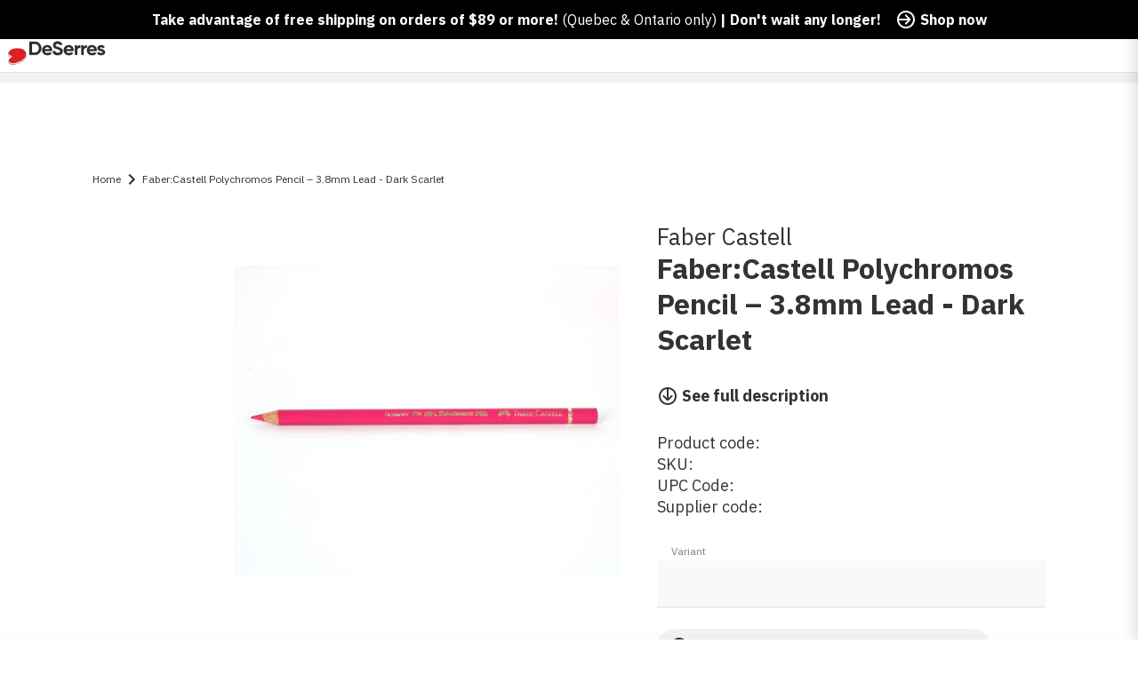

--- FILE ---
content_type: text/html; charset=utf-8
request_url: https://www.deserres.ca/products/faber-castell-polychromos-pencil-3-8mm-lead-dark-scarlet
body_size: 59829
content:
<!DOCTYPE html>
<html class="js-noscript" lang="en-CA">
<head><script type="text/javascript">
        window.isense_gdpr_privacy_policy_text = "Privacy Policy";
        window.isense_gdpr_accept_button_text = "Accept";
        window.isense_gdpr_close_button_text = "Close";
        window.isense_gdpr_reject_button_text = "Reject";
        window.isense_gdpr_change_cookies_text = "Preferences";
        window.isense_gdpr_text = "This website uses cookies to ensure you get the best experience on our website.";
        window.isense_widget_content = "Cookie Preferences";

        window.isense_gdpr_strict_cookies_checkbox = "Strictly Required Cookies";
        window.isense_gdpr_strict_cookies_text = "These cookies are required for the website to run and cannot be switched off. Such cookies are only set in response to actions made by you such as language, currency, login session, privacy preferences. You can set your browser to block these cookies but this might affect the way our site is working.";

        window.isense_gdpr_analytics_cookies_checkbox = "Analytics and Statistics";
        window.isense_gdpr_analytics_cookies_text = "These cookies allow us to measure visitors traffic and see traffic sources by collecting information in data sets. They also help us understand which products and actions are more popular than others.";

        window.isense_gdpr_marketing_cookies_checkbox = "Marketing and Retargeting";
        window.isense_gdpr_marketing_cookies_text = "These cookies are usually set by our marketing and advertising partners. They may be used by them to build a profile of your interest and later show you relevant ads. If you do not allow these cookies you will not experience targeted ads for your interests.";

        window.isense_gdpr_functionality_cookies_checkbox = "Functional Cookies";
        window.isense_gdpr_functionality_cookies_text = "These cookies enable our website to offer additional functions and personal settings. They can be set by us or by third-party service providers that we have placed on our pages. If you do not allow these cookies, these or some of these services may not work properly.";

        window.isense_gdpr_popup_header = "Choose Type of Cookies You Accept Using";

        
        window.isense_gdpr_popup_description = "";
        

        window.isense_gdpr_dismiss_button_text = "Close";

        window.isense_gdpr_accept_selected_button_text = "Save my choice";
        window.isense_gdpr_accept_all_button_text = "Accept All";
        window.isense_gdpr_reject_all_button_text = "Reject All";

        window.isense_gdpr_data_collection_text = "*By clicking on the above buttons, I give my consent on collecting my IP and email (if registered). For more check <a href='https://www.deserres.ca/pages/pipeda-compliance' target='_blank'>PIPEDA Compliance</a>";

        window.isense_gdpr_cookie__ab = "This cookie is generally provided by Shopify and is used in connection with access to the admin view of an online store platform.";
        window.isense_gdpr_cookie__orig_referrer = "This cookie is generally provided by Shopify and is used to track landing pages.";
        window.isense_gdpr_cookie_identity_state = "This cookie is generally provided by Shopify and is used  in connection with customer authentication.";
        window.isense_gdpr_cookie_identity_customer_account_number = "This cookie is generally provided by Shopify and is used  in connection with customer authentication.";
        window.isense_gdpr_cookie__landing_page = "This cookie is generally provided by Shopify and is used to track landing pages.";
        window.isense_gdpr_cookie__secure_session_id = "This cookie is generally provided by Shopify and is used to track a user's session through the multi-step checkout process and keep their order, payment and shipping details connected.";
        window.isense_gdpr_cookie_cart = "This cookie is generally provided by Shopify and is used in connection with a shopping cart.";
        window.isense_gdpr_cookie_cart_sig = "This cookie is generally provided by Shopify and is used in connection with checkout. It is used to verify the integrity of the cart and to ensure performance of some cart operations.";
        window.isense_gdpr_cookie_cart_ts = "This cookie is generally provided by Shopify and is used in connection with checkout.";
        window.isense_gdpr_cookie_cart_ver = "This cookie is generally provided by Shopify and is used in connection with the shopping cart.";
        window.isense_gdpr_cookie_cart_currency = "This cookie is generally provided by Shopify and it is set after a checkout is completed to ensure that new carts are in the same currency as the last checkout.";
        window.isense_gdpr_cookie_tracked_start_checkout = "This cookie is generally provided by Shopify and is used in connection with checkout.";
        window.isense_gdpr_cookie_storefront_digest = "This cookie is generally provided by Shopify and it stores a digest of the storefront password, allowing merchants to preview their storefront while it's password protected.";
        window.isense_gdpr_cookie_checkout_token = "This cookie is generally provided by Shopify and is used in connection with a checkout service.";
        window.isense_gdpr_cookie__shopify_m = "This cookie is generally provided by Shopify and is used for managing customer privacy settings.";
        window.isense_gdpr_cookie__shopify_tm = "This cookie is generally provided by Shopify and is used for managing customer privacy settings.";
        window.isense_gdpr_cookie__shopify_tw = "This cookie is generally provided by Shopify and is used for managing customer privacy settings.";
        window.isense_gdpr_cookie__tracking_consent = "This cookie is generally provided by Shopify and is used to store a user's preferences if a merchant has set up privacy rules in the visitor's region.";
        window.isense_gdpr_cookie_secure_customer_sig = "This cookie is generally provided by Shopify and is used in connection with a customer login.";
        window.isense_gdpr_cookie__shopify_y = "This cookie is associated with Shopify's analytics suite.";
        window.isense_gdpr_cookie_customer_auth_provider = "This cookie is associated with Shopify's analytics suite.";
        window.isense_gdpr_cookie_customer_auth_session_created_at = "This cookie is associated with Shopify's analytics suite.";
        window.isense_gdpr_cookie__y = "This cookie is associated with Shopify's analytics suite.";
        window.isense_gdpr_cookie__shopify_s = "This cookie is associated with Shopify's analytics suite.";
        window.isense_gdpr_cookie__shopify_fs = "This cookie is associated with Shopify's analytics suite.";
        window.isense_gdpr_cookie__ga = "This cookie name is associated with Google Universal Analytics";
        window.isense_gdpr_cookie__gid = "This cookie name is associated with Google Universal Analytics.";
        window.isense_gdpr_cookie__gat = "This cookie name is associated with Google Universal Analytics.";
        window.isense_gdpr_cookie__shopify_sa_t = "This cookie is associated with Shopify's analytics suite concerning marketing and referrals.";
        window.isense_gdpr_cookie__shopify_sa_p = "This cookie is associated with Shopify's analytics suite concerning marketing and referrals.";
        window.isense_gdpr_cookie_IDE = "This domain is owned by Doubleclick (Google). The main business activity is: Doubleclick is Googles real time bidding advertising exchange";
        window.isense_gdpr_cookie__s = "This cookie is associated with Shopify's analytics suite.";
        window.isense_gdpr_cookie_GPS = "This cookie is associated with YouTube which collects user data through videos embedded in websites, which is aggregated with profile data from other Google services in order to display targeted advertising to web visitors across a broad range of their own and other websites.";
        window.isense_gdpr_cookie_PREF = "This cookie, which may be set by Google or Doubleclick, may be used by advertising partners to build a profile of interests to show relevant ads on other sites.";
        window.isense_gdpr_cookie_BizoID = "This is a Microsoft MSN 1st party cookie to enable user-based content.";
        window.isense_gdpr_cookie__fbp = "Used by Facebook to deliver a series of advertisement products such as real time bidding from third party advertisers.";
        window.isense_gdpr_cookie___adroll = "This cookie is associated with AdRoll";
        window.isense_gdpr_cookie___adroll_v4 = "This cookie is associated with AdRoll";
        window.isense_gdpr_cookie___adroll_fpc = "This cookie is associated with AdRoll";
        window.isense_gdpr_cookie___ar_v4 = "This cookie is associated with AdRoll";
        window.isense_gdpr_cookie_cookieconsent_preferences_disabled = "This cookie is associated with the app Consentmo GDPR Compliance and is used for storing the customer's consent.";
        window.isense_gdpr_cookie_cookieconsent_status = "This cookie is associated with the app Consentmo GDPR Compliance and is used for storing the customer's consent.";
        window.isense_gdpr_cookie_no_info = "There is no information about this cookie yet.";
        window.isense_gdpr_cookie__customer_account_shop_sessions = "Used in combination with the _secure_account_session_id cookie to track user sessions for new customer accounts.";
        window.isense_gdpr_cookie__secure_account_session_id = "Used to track user sessions for new customer accounts.";
        window.isense_gdpr_cookie__shopify_country = "For stores where the currency/price page is determined by GeoIP, this cookie stores the page we found. This cookie helps to avoid GeoIP verification after the first application.";
        window.isense_gdpr_cookie__storefront_u = "Used to facilitate updating customer account information.";
        window.isense_gdpr_cookie__cmp_a = "Used to manage customer privacy settings.";
        window.isense_gdpr_cookie_checkout = "Used in connection with payments.";
        window.isense_gdpr_cookie_customer_account_locale = "Used in connection with new customer accounts.";
        window.isense_gdpr_cookie_dynamic_checkout_shown_on_cart = "Used in connection with payments.";
        window.isense_gdpr_cookie_hide_shopify_pay_for_checkout = "Used in connection with payments.";
        window.isense_gdpr_cookie_shopify_pay = "Used in connection with payments.";
        window.isense_gdpr_cookie_shopify_pay_redirect = "Used in connection with payments.";
        window.isense_gdpr_cookie_shop_pay_accelerated = "Used in connection with payments.";
        window.isense_gdpr_cookie_keep_alive = "Used in conjunction with buyer localization.";
        window.isense_gdpr_cookie_source_name = "Used in combination with mobile apps to provide personalized checkout behavior when browsing a compatible mobile app store.";
        window.isense_gdpr_cookie_master_device_id = "Used in conjunction with merchant login.";
        window.isense_gdpr_cookie_previous_step = "Used in connection with payments.";
        window.isense_gdpr_cookie_discount_code = "Used in connection with payments.";
        window.isense_gdpr_cookie_remember_me = "Used in connection with payments.";
        window.isense_gdpr_cookie_checkout_session_lookup = "Used in connection with payments.";
        window.isense_gdpr_cookie_checkout_prefill = "Used in connection with payments.";
        window.isense_gdpr_cookie_checkout_queue_token = "Used in connection with payments.";
        window.isense_gdpr_cookie_checkout_queue_checkout_token = "Used in connection with payments.";
        window.isense_gdpr_cookie_checkout_worker_session = "Used in connection with payments.";
        window.isense_gdpr_cookie_checkout_session_token = "Used in connection with payments.";
        window.isense_gdpr_cookie_cookietest = "Use it to make sure our systems are working properly.";
        window.isense_gdpr_cookie_order = "Used in conjunction with the order status page.";
        window["isense_gdpr_cookie_identity-state"] = "It is used in connection with user identification.";
        window.isense_gdpr_cookie_card_update_verification_id = "Used in connection with payments.";
        window.isense_gdpr_cookie_customer_account_new_login = "It is used in connection with user identification.";
        window.isense_gdpr_cookie_customer_account_preview = "It is used in connection with user identification.";
        window.isense_gdpr_cookie_customer_payment_method = "Used in connection with payments.";
        window.isense_gdpr_cookie_customer_shop_pay_agreement = "Used in connection with payments.";
        window.isense_gdpr_cookie_pay_update_intent_id = "Used in connection with payments.";
        window.isense_gdpr_cookie_localization = "Used in connection with payments.";
        window.isense_gdpr_cookie_profile_preview_token = "Used in connection with payments.";
        window.isense_gdpr_cookie_login_with_shop_finalize = "It is used in connection with user identification.";
        window.isense_gdpr_cookie_preview_theme = "It is used in conjunction with the theme editor.";
        window["isense_gdpr_cookie_shopify-editor-unconfirmed-settings"] = "It is used in conjunction with the theme editor.";
        window["isense_gdpr_cookie_wpm-test-cookie"] = "Use it to make sure our systems are working properly";

        window.isense_gdpr_cookie__ab_duration = "2 weeks";
        window.isense_gdpr_cookie__orig_referrer_duration = "2 weeks";
        window.isense_gdpr_cookie_identity_state_duration = "1 day";
        window.isense_gdpr_cookie_identity_customer_account_number_duration = "12 weeks";
        window.isense_gdpr_cookie__landing_page_duration = "2 weeks";
        window.isense_gdpr_cookie__secure_session_id_duration = "1 day";
        window.isense_gdpr_cookie_cart_duration = "2 weeks";
        window.isense_gdpr_cookie_cart_sig_duration = "2 weeks";
        window.isense_gdpr_cookie_cart_ts_duration = "2 weeks";
        window.isense_gdpr_cookie_cart_ver_duration = "2 weeks";
        window.isense_gdpr_cookie_cart_currency_duration = "2 weeks";
        window.isense_gdpr_cookie_tracked_start_checkout_duration = "1 year";
        window.isense_gdpr_cookie_storefront_digest_duration = "2 years";
        window.isense_gdpr_cookie_checkout_token_duration = "1 year";
        window.isense_gdpr_cookie__shopify_m_duration = "1 year";
        window.isense_gdpr_cookie__shopify_tm_duration = "30 minutes";
        window.isense_gdpr_cookie__shopify_tw_duration = "2 weeks";
        window.isense_gdpr_cookie__tracking_consent_duration = "1 year";
        window.isense_gdpr_cookie_secure_customer_sig_duration = "1 year";
        window.isense_gdpr_cookie__shopify_y_duration = "1 year";
        window.isense_gdpr_cookie_customer_auth_provider_duration = "1 session";
        window.isense_gdpr_cookie_customer_auth_session_created_at_duration = "1 session";
        window.isense_gdpr_cookie__y_duration = "1 year";
        window.isense_gdpr_cookie__shopify_s_duration = "30 minutes";
        window.isense_gdpr_cookie__shopify_fs_duration = "30 minutes";
        window.isense_gdpr_cookie__ga_duration = "2 years";
        window.isense_gdpr_cookie__gid_duration = "1 day";
        window.isense_gdpr_cookie__gat_duration = "1 minute";
        window.isense_gdpr_cookie__shopify_sa_t_duration = "30 minutes";
        window.isense_gdpr_cookie__shopify_sa_p_duration = "30 minutes";
        window.isense_gdpr_cookie_IDE_duration = "2 years";
        window.isense_gdpr_cookie__s_duration = "30 minutes";
        window.isense_gdpr_cookie_GPS_duration = "1 session";
        window.isense_gdpr_cookie_PREF_duration = "8 months";
        window.isense_gdpr_cookie_BizoID_duration = "1 month";
        window.isense_gdpr_cookie__fbp_duration = "3 months";
        window.isense_gdpr_cookie___adroll_duration = "1 year";
        window.isense_gdpr_cookie___adroll_v4_duration = "1 year";
        window.isense_gdpr_cookie___adroll_fpc_duration = "1 year";
        window.isense_gdpr_cookie___ar_v4_duration = "1 year";
        window.isense_gdpr_cookie_cookieconsent_preferences_disabled_duration = "1 day";
        window.isense_gdpr_cookie_cookieconsent_status_duration = "1 year";
        window.isense_gdpr_cookie_no_info_duration = "unknown";
        window.isense_gdpr_cookie__customer_account_shop_sessions_duration = "30 day";
        window.isense_gdpr_cookie__secure_account_session_id_duration = "30 day";
        window.isense_gdpr_cookie__shopify_country_duration = "session";
        window.isense_gdpr_cookie__storefront_u_duration = "1 minute";
        window.isense_gdpr_cookie__cmp_a_duration = "1 day";
        window.isense_gdpr_cookie_checkout_duration = "4 weeks";
        window.isense_gdpr_cookie_customer_account_locale_duration = "1 year";
        window.isense_gdpr_cookie_dynamic_checkout_shown_on_cart_duration = "30 minutes";
        window.isense_gdpr_cookie_hide_shopify_pay_for_checkout_duration = "session";
        window.isense_gdpr_cookie_shopify_pay_duration = "1 year";
        window.isense_gdpr_cookie_shopify_pay_redirect_duration = "60 minutes";
        window.isense_gdpr_cookie_shop_pay_accelerated_duration = "1 year";
        window.isense_gdpr_cookie_keep_alive_duration = "2 weeks";
        window.isense_gdpr_cookie_source_name_duration = "session";
        window.isense_gdpr_cookie_master_device_id_duration = "2 years";
        window.isense_gdpr_cookie_previous_step_duration = "1 year";
        window.isense_gdpr_cookie_discount_code_duration = "session";
        window.isense_gdpr_cookie_remember_me_duration = "1 year";
        window.isense_gdpr_cookie_checkout_session_lookup_duration = "3 weeks";
        window.isense_gdpr_cookie_checkout_prefill_duration = "5 minutes";
        window.isense_gdpr_cookie_checkout_queue_token_duration = "1 year";
        window.isense_gdpr_cookie_checkout_queue_checkout_token_duration = "1 year";
        window.isense_gdpr_cookie_checkout_worker_session_duration = "3 day";
        window.isense_gdpr_cookie_checkout_session_token_duration = "3 weeks";
        window.isense_gdpr_cookie_cookietest_duration = "1 minute";
        window.isense_gdpr_cookie_order_duration = "3 weeks";
        window["isense_gdpr_cookie_identity-state_duration"] = "1 day";
        window.isense_gdpr_cookie_card_update_verification_id_duration = "1 day";
        window.isense_gdpr_cookie_customer_account_new_login_duration = "20 minutes";
        window.isense_gdpr_cookie_customer_account_preview_duration = "7 day";
        window.isense_gdpr_cookie_customer_payment_method_duration = "60 minutes";
        window.isense_gdpr_cookie_customer_shop_pay_agreement_duration = "1 minute";
        window.isense_gdpr_cookie_pay_update_intent_id_duration = "20 minutes";
        window.isense_gdpr_cookie_localization_duration = "2 weeks";
        window.isense_gdpr_cookie_profile_preview_token_duration = "5 minutes";
        window.isense_gdpr_cookie_login_with_shop_finalize_duration = "5 minutes";
        window.isense_gdpr_cookie_preview_theme_duration = "session";
        window["isense_gdpr_cookie_shopify-editor-unconfirmed-settings_duration"] = "1 day";
        window["isense_gdpr_cookie_wpm-test-cookie_duration"] = "session";

        window.isense_gdpr_cookie__ab_provider = "Shopify";
        window.isense_gdpr_cookie__orig_referrer_provider = "Shopify";
        window.isense_gdpr_cookie_identity_state_provider = "Shopify";
        window.isense_gdpr_cookie_identity_customer_account_number_provider = "Shopify";
        window.isense_gdpr_cookie__landing_page_provider = "Shopify";
        window.isense_gdpr_cookie__secure_session_id_provider = "Shopify";
        window.isense_gdpr_cookie_cart_provider = "Shopify";
        window.isense_gdpr_cookie_cart_sig_provider = "Shopify";
        window.isense_gdpr_cookie_cart_ts_provider = "Shopify";
        window.isense_gdpr_cookie_cart_ver_provider = "Shopify";
        window.isense_gdpr_cookie_cart_currency_provider = "Shopify";
        window.isense_gdpr_cookie_tracked_start_checkout_provider = "Shopify";
        window.isense_gdpr_cookie_storefront_digest_provider = "Shopify";
        window.isense_gdpr_cookie_checkout_token_provider = "Shopify";
        window.isense_gdpr_cookie__shopify_m_provider = "Shopify";
        window.isense_gdpr_cookie__shopify_tm_provider = "Shopify";
        window.isense_gdpr_cookie__shopify_tw_provider = "Shopify";
        window.isense_gdpr_cookie__tracking_consent_provider = "Shopify";
        window.isense_gdpr_cookie_secure_customer_sig_provider = "Shopify";
        window.isense_gdpr_cookie__shopify_y_provider = "Shopify";
        window.isense_gdpr_cookie_customer_auth_provider_provider = "Shopify";
        window.isense_gdpr_cookie_customer_auth_session_created_at_provider = "Shopify";
        window.isense_gdpr_cookie__y_provider = "Shopify";
        window.isense_gdpr_cookie__shopify_s_provider = "Shopify";
        window.isense_gdpr_cookie__shopify_fs_provider = "Shopify";
        window.isense_gdpr_cookie__ga_provider = "Google Analytics";
        window.isense_gdpr_cookie__gid_provider = "Google Analytics";
        window.isense_gdpr_cookie__gat_provider = "Google Analytics";
        window.isense_gdpr_cookie__shopify_sa_t_provider = "Shopify";
        window.isense_gdpr_cookie__shopify_sa_p_provider = "Shopify";
        window.isense_gdpr_cookie_IDE_provider = "Google DoubleClick";
        window.isense_gdpr_cookie__s_provider = "Shopify";
        window.isense_gdpr_cookie_GPS_provider = "Youtube";
        window.isense_gdpr_cookie_PREF_provider = "Youtube";
        window.isense_gdpr_cookie_BizoID_provider = "LinkedIn";
        window.isense_gdpr_cookie__fbp_provider = "Meta Platforms, Inc.";
        window.isense_gdpr_cookie___adroll_provider = "Adroll Group";
        window.isense_gdpr_cookie___adroll_v4_provider = "Adroll Group";
        window.isense_gdpr_cookie___adroll_fpc_provider = "Adroll Group";
        window.isense_gdpr_cookie___ar_v4_provider = "Adroll Group";
        window.isense_gdpr_cookie_cookieconsent_preferences_disabled_provider = "GDPR/CCPA + Cookie management";
        window.isense_gdpr_cookie_cookieconsent_status_provider = "GDPR/CCPA + Cookie management";
        window.isense_gdpr_cookie_no_info_provider = "unknown";
    </script>
  <meta name="viewport" content="width=device-width,initial-scale=1">
  <meta name="theme-color" content="#ff0000">
  <link rel="shortcut icon" href="//www.deserres.ca/cdn/shop/files/Favicon_32x32_afa7e15a-7a14-4fa8-b5fc-33d1018fd1b6.png?crop=center&height=32&v=1744910735&width=32" type="image/png">

  <script type="text/javascript">(function(){function r(e){if(!window.frames[e]){if(document.body&&document.body.firstChild){var t=document.body;var n=document.createElement("iframe");n.style.display="none";n.name=e;n.title=e;t.insertBefore(n,t.firstChild)}else{setTimeout(function(){r(e)},5)}}}function e(n,a,o,c,d){function e(e,t,n,r){if(typeof n!=="function"){return}if(!window[a]){window[a]=[]}var i=false;if(d){i=d(e,r,n)}if(!i){window[a].push({command:e,version:t,callback:n,parameter:r})}}e.stub=true;e.stubVersion=2;function t(r){if(!window[n]||window[n].stub!==true){return}if(!r.data){return}var i=typeof r.data==="string";var e;try{e=i?JSON.parse(r.data):r.data}catch(t){return}if(e[o]){var a=e[o];window[n](a.command,a.version,function(e,t){var n={};n[c]={returnValue:e,success:t,callId:a.callId};if(r.source){r.source.postMessage(i?JSON.stringify(n):n,"*")}},a.parameter)}}if(typeof window[n]!=="function"){window[n]=e;if(window.addEventListener){window.addEventListener("message",t,false)}else{window.attachEvent("onmessage",t)}}}e("__tcfapi","__tcfapiBuffer","__tcfapiCall","__tcfapiReturn");r("__tcfapiLocator");(function(e,t){var n=document.createElement("link");n.rel="preconnect";n.as="script";var r=document.createElement("link");r.rel="dns-prefetch";r.as="script";var i=document.createElement("script");i.id="spcloader";i.type="text/javascript";i["async"]=true;i.charset="utf-8";var a="https://sdk.privacy-center.org/"+e+"/loader.js?target_type=notice&target="+t;if(window.didomiConfig&&window.didomiConfig.user){var o=window.didomiConfig.user;var c=o.country;var d=o.region;if(c){a=a+"&country="+c;if(d){a=a+"&region="+d}}}n.href="https://sdk.privacy-center.org/";r.href="https://sdk.privacy-center.org/";i.src=a;var s=document.getElementsByTagName("script")[0];s.parentNode.insertBefore(n,s);s.parentNode.insertBefore(r,s);s.parentNode.insertBefore(i,s)})("0c515276-b6db-4bf6-8c7d-6ae07776f2d1","wgjGZ73J")})();</script>

  <title>Faber:Castell Polychromos Pencil – 3.8mm Lead - Dark Scarlet &VerticalLine; DeSerres</title>
<meta name="description" content="Number of pieces: 1">
<link rel="canonical" href="https://www.deserres.ca/products/faber-castell-polychromos-pencil-3-8mm-lead-dark-scarlet">


  <meta property="og:site_name" content="DeSerres">
<meta property="og:url" content="https://www.deserres.ca/products/faber-castell-polychromos-pencil-3-8mm-lead-dark-scarlet">
<meta property="og:title" content="Faber:Castell Polychromos Pencil – 3.8mm Lead - Dark Scarlet">
<meta property="og:type" content="product">
<meta property="og:description" content="Number of pieces: 1"><meta property="product:availability" content="instock">
  <meta property="product:price:amount" content="2.99">
  <meta property="product:price:currency" content="CAD"><meta property="og:image" content="http://www.deserres.ca/cdn/shop/products/POLYCHROMO_1_4883be8d-af26-4b7c-b340-b68e94371356.jpg?v=1686556559&width=450">
      <meta property="og:image:secure_url" content="https://www.deserres.ca/cdn/shop/products/POLYCHROMO_1_4883be8d-af26-4b7c-b340-b68e94371356.jpg?v=1686556559&width=450">
      <meta property="og:image:width" content="450">
      <meta property="og:image:height" content="450">
      <meta property="og:image:alt" content="Faber-Castell Polychromos Pencil – 3.8mm Lead">

<meta name="twitter:site" content="@">
<meta name="twitter:card" content="summary_large_image">
<meta name="twitter:title" content="Faber:Castell Polychromos Pencil – 3.8mm Lead - Dark Scarlet">
<meta name="twitter:description" content="Number of pieces: 1">

  <script>window.performance && window.performance.mark && window.performance.mark('shopify.content_for_header.start');</script><meta name="google-site-verification" content="iASNEOO85IZiqzVxEO1c7B-RDDI-aIkYZ8XWYXgynZ4">
<meta id="shopify-digital-wallet" name="shopify-digital-wallet" content="/33317781637/digital_wallets/dialog">
<meta name="shopify-checkout-api-token" content="adcf7392f275ac223cf00a8062d2436c">
<meta id="in-context-paypal-metadata" data-shop-id="33317781637" data-venmo-supported="false" data-environment="production" data-locale="en_US" data-paypal-v4="true" data-currency="CAD">
<link rel="alternate" hreflang="x-default" href="https://www.deserres.ca/products/faber-castell-polychromos-pencil-3-8mm-lead-dark-scarlet">
<link rel="alternate" hreflang="en-CA" href="https://www.deserres.ca/products/faber-castell-polychromos-pencil-3-8mm-lead-dark-scarlet">
<link rel="alternate" hreflang="fr-CA" href="https://www.deserres.ca/fr/products/faber-castell-polychromos-pencil-3-8mm-lead-dark-scarlet">
<link rel="alternate" type="application/json+oembed" href="https://www.deserres.ca/products/faber-castell-polychromos-pencil-3-8mm-lead-dark-scarlet.oembed">
<script async="async" src="/checkouts/internal/preloads.js?locale=en-CA"></script>
<link rel="preconnect" href="https://shop.app" crossorigin="anonymous">
<script async="async" src="https://shop.app/checkouts/internal/preloads.js?locale=en-CA&shop_id=33317781637" crossorigin="anonymous"></script>
<script id="apple-pay-shop-capabilities" type="application/json">{"shopId":33317781637,"countryCode":"CA","currencyCode":"CAD","merchantCapabilities":["supports3DS"],"merchantId":"gid:\/\/shopify\/Shop\/33317781637","merchantName":"DeSerres","requiredBillingContactFields":["postalAddress","email","phone"],"requiredShippingContactFields":["postalAddress","email","phone"],"shippingType":"shipping","supportedNetworks":["visa","masterCard","interac"],"total":{"type":"pending","label":"DeSerres","amount":"1.00"},"shopifyPaymentsEnabled":true,"supportsSubscriptions":true}</script>
<script id="shopify-features" type="application/json">{"accessToken":"adcf7392f275ac223cf00a8062d2436c","betas":["rich-media-storefront-analytics"],"domain":"www.deserres.ca","predictiveSearch":true,"shopId":33317781637,"locale":"en"}</script>
<script>var Shopify = Shopify || {};
Shopify.shop = "deserresshop.myshopify.com";
Shopify.locale = "en";
Shopify.currency = {"active":"CAD","rate":"1.0"};
Shopify.country = "CA";
Shopify.theme = {"name":"26 jan - DeSerres 1.37.0","id":129237057669,"schema_name":"DeSerres","schema_version":"1.37.0","theme_store_id":796,"role":"main"};
Shopify.theme.handle = "null";
Shopify.theme.style = {"id":null,"handle":null};
Shopify.cdnHost = "www.deserres.ca/cdn";
Shopify.routes = Shopify.routes || {};
Shopify.routes.root = "/";</script>
<script type="module">!function(o){(o.Shopify=o.Shopify||{}).modules=!0}(window);</script>
<script>!function(o){function n(){var o=[];function n(){o.push(Array.prototype.slice.apply(arguments))}return n.q=o,n}var t=o.Shopify=o.Shopify||{};t.loadFeatures=n(),t.autoloadFeatures=n()}(window);</script>
<script>
  window.ShopifyPay = window.ShopifyPay || {};
  window.ShopifyPay.apiHost = "shop.app\/pay";
  window.ShopifyPay.redirectState = null;
</script>
<script id="shop-js-analytics" type="application/json">{"pageType":"product"}</script>
<script defer="defer" async type="module" src="//www.deserres.ca/cdn/shopifycloud/shop-js/modules/v2/client.init-shop-cart-sync_BN7fPSNr.en.esm.js"></script>
<script defer="defer" async type="module" src="//www.deserres.ca/cdn/shopifycloud/shop-js/modules/v2/chunk.common_Cbph3Kss.esm.js"></script>
<script defer="defer" async type="module" src="//www.deserres.ca/cdn/shopifycloud/shop-js/modules/v2/chunk.modal_DKumMAJ1.esm.js"></script>
<script type="module">
  await import("//www.deserres.ca/cdn/shopifycloud/shop-js/modules/v2/client.init-shop-cart-sync_BN7fPSNr.en.esm.js");
await import("//www.deserres.ca/cdn/shopifycloud/shop-js/modules/v2/chunk.common_Cbph3Kss.esm.js");
await import("//www.deserres.ca/cdn/shopifycloud/shop-js/modules/v2/chunk.modal_DKumMAJ1.esm.js");

  window.Shopify.SignInWithShop?.initShopCartSync?.({"fedCMEnabled":true,"windoidEnabled":true});

</script>
<script>
  window.Shopify = window.Shopify || {};
  if (!window.Shopify.featureAssets) window.Shopify.featureAssets = {};
  window.Shopify.featureAssets['shop-js'] = {"shop-cart-sync":["modules/v2/client.shop-cart-sync_CJVUk8Jm.en.esm.js","modules/v2/chunk.common_Cbph3Kss.esm.js","modules/v2/chunk.modal_DKumMAJ1.esm.js"],"init-fed-cm":["modules/v2/client.init-fed-cm_7Fvt41F4.en.esm.js","modules/v2/chunk.common_Cbph3Kss.esm.js","modules/v2/chunk.modal_DKumMAJ1.esm.js"],"init-shop-email-lookup-coordinator":["modules/v2/client.init-shop-email-lookup-coordinator_Cc088_bR.en.esm.js","modules/v2/chunk.common_Cbph3Kss.esm.js","modules/v2/chunk.modal_DKumMAJ1.esm.js"],"init-windoid":["modules/v2/client.init-windoid_hPopwJRj.en.esm.js","modules/v2/chunk.common_Cbph3Kss.esm.js","modules/v2/chunk.modal_DKumMAJ1.esm.js"],"shop-button":["modules/v2/client.shop-button_B0jaPSNF.en.esm.js","modules/v2/chunk.common_Cbph3Kss.esm.js","modules/v2/chunk.modal_DKumMAJ1.esm.js"],"shop-cash-offers":["modules/v2/client.shop-cash-offers_DPIskqss.en.esm.js","modules/v2/chunk.common_Cbph3Kss.esm.js","modules/v2/chunk.modal_DKumMAJ1.esm.js"],"shop-toast-manager":["modules/v2/client.shop-toast-manager_CK7RT69O.en.esm.js","modules/v2/chunk.common_Cbph3Kss.esm.js","modules/v2/chunk.modal_DKumMAJ1.esm.js"],"init-shop-cart-sync":["modules/v2/client.init-shop-cart-sync_BN7fPSNr.en.esm.js","modules/v2/chunk.common_Cbph3Kss.esm.js","modules/v2/chunk.modal_DKumMAJ1.esm.js"],"init-customer-accounts-sign-up":["modules/v2/client.init-customer-accounts-sign-up_CfPf4CXf.en.esm.js","modules/v2/client.shop-login-button_DeIztwXF.en.esm.js","modules/v2/chunk.common_Cbph3Kss.esm.js","modules/v2/chunk.modal_DKumMAJ1.esm.js"],"pay-button":["modules/v2/client.pay-button_CgIwFSYN.en.esm.js","modules/v2/chunk.common_Cbph3Kss.esm.js","modules/v2/chunk.modal_DKumMAJ1.esm.js"],"init-customer-accounts":["modules/v2/client.init-customer-accounts_DQ3x16JI.en.esm.js","modules/v2/client.shop-login-button_DeIztwXF.en.esm.js","modules/v2/chunk.common_Cbph3Kss.esm.js","modules/v2/chunk.modal_DKumMAJ1.esm.js"],"avatar":["modules/v2/client.avatar_BTnouDA3.en.esm.js"],"init-shop-for-new-customer-accounts":["modules/v2/client.init-shop-for-new-customer-accounts_CsZy_esa.en.esm.js","modules/v2/client.shop-login-button_DeIztwXF.en.esm.js","modules/v2/chunk.common_Cbph3Kss.esm.js","modules/v2/chunk.modal_DKumMAJ1.esm.js"],"shop-follow-button":["modules/v2/client.shop-follow-button_BRMJjgGd.en.esm.js","modules/v2/chunk.common_Cbph3Kss.esm.js","modules/v2/chunk.modal_DKumMAJ1.esm.js"],"checkout-modal":["modules/v2/client.checkout-modal_B9Drz_yf.en.esm.js","modules/v2/chunk.common_Cbph3Kss.esm.js","modules/v2/chunk.modal_DKumMAJ1.esm.js"],"shop-login-button":["modules/v2/client.shop-login-button_DeIztwXF.en.esm.js","modules/v2/chunk.common_Cbph3Kss.esm.js","modules/v2/chunk.modal_DKumMAJ1.esm.js"],"lead-capture":["modules/v2/client.lead-capture_DXYzFM3R.en.esm.js","modules/v2/chunk.common_Cbph3Kss.esm.js","modules/v2/chunk.modal_DKumMAJ1.esm.js"],"shop-login":["modules/v2/client.shop-login_CA5pJqmO.en.esm.js","modules/v2/chunk.common_Cbph3Kss.esm.js","modules/v2/chunk.modal_DKumMAJ1.esm.js"],"payment-terms":["modules/v2/client.payment-terms_BxzfvcZJ.en.esm.js","modules/v2/chunk.common_Cbph3Kss.esm.js","modules/v2/chunk.modal_DKumMAJ1.esm.js"]};
</script>
<script>(function() {
  var isLoaded = false;
  function asyncLoad() {
    if (isLoaded) return;
    isLoaded = true;
    var urls = ["\/\/backinstock.useamp.com\/widget\/68454_1767159028.js?category=bis\u0026v=6\u0026shop=deserresshop.myshopify.com"];
    for (var i = 0; i < urls.length; i++) {
      var s = document.createElement('script');
      s.type = 'text/javascript';
      s.async = true;
      s.src = urls[i];
      var x = document.getElementsByTagName('script')[0];
      x.parentNode.insertBefore(s, x);
    }
  };
  if(window.attachEvent) {
    window.attachEvent('onload', asyncLoad);
  } else {
    window.addEventListener('load', asyncLoad, false);
  }
})();</script>
<script id="__st">var __st={"a":33317781637,"offset":-18000,"reqid":"8976137f-f3ab-4cfb-90ec-f782da600685-1770111439","pageurl":"www.deserres.ca\/products\/faber-castell-polychromos-pencil-3-8mm-lead-dark-scarlet","u":"560708798951","p":"product","rtyp":"product","rid":6569371664517};</script>
<script>window.ShopifyPaypalV4VisibilityTracking = true;</script>
<script id="captcha-bootstrap">!function(){'use strict';const t='contact',e='account',n='new_comment',o=[[t,t],['blogs',n],['comments',n],[t,'customer']],c=[[e,'customer_login'],[e,'guest_login'],[e,'recover_customer_password'],[e,'create_customer']],r=t=>t.map((([t,e])=>`form[action*='/${t}']:not([data-nocaptcha='true']) input[name='form_type'][value='${e}']`)).join(','),a=t=>()=>t?[...document.querySelectorAll(t)].map((t=>t.form)):[];function s(){const t=[...o],e=r(t);return a(e)}const i='password',u='form_key',d=['recaptcha-v3-token','g-recaptcha-response','h-captcha-response',i],f=()=>{try{return window.sessionStorage}catch{return}},m='__shopify_v',_=t=>t.elements[u];function p(t,e,n=!1){try{const o=window.sessionStorage,c=JSON.parse(o.getItem(e)),{data:r}=function(t){const{data:e,action:n}=t;return t[m]||n?{data:e,action:n}:{data:t,action:n}}(c);for(const[e,n]of Object.entries(r))t.elements[e]&&(t.elements[e].value=n);n&&o.removeItem(e)}catch(o){console.error('form repopulation failed',{error:o})}}const l='form_type',E='cptcha';function T(t){t.dataset[E]=!0}const w=window,h=w.document,L='Shopify',v='ce_forms',y='captcha';let A=!1;((t,e)=>{const n=(g='f06e6c50-85a8-45c8-87d0-21a2b65856fe',I='https://cdn.shopify.com/shopifycloud/storefront-forms-hcaptcha/ce_storefront_forms_captcha_hcaptcha.v1.5.2.iife.js',D={infoText:'Protected by hCaptcha',privacyText:'Privacy',termsText:'Terms'},(t,e,n)=>{const o=w[L][v],c=o.bindForm;if(c)return c(t,g,e,D).then(n);var r;o.q.push([[t,g,e,D],n]),r=I,A||(h.body.append(Object.assign(h.createElement('script'),{id:'captcha-provider',async:!0,src:r})),A=!0)});var g,I,D;w[L]=w[L]||{},w[L][v]=w[L][v]||{},w[L][v].q=[],w[L][y]=w[L][y]||{},w[L][y].protect=function(t,e){n(t,void 0,e),T(t)},Object.freeze(w[L][y]),function(t,e,n,w,h,L){const[v,y,A,g]=function(t,e,n){const i=e?o:[],u=t?c:[],d=[...i,...u],f=r(d),m=r(i),_=r(d.filter((([t,e])=>n.includes(e))));return[a(f),a(m),a(_),s()]}(w,h,L),I=t=>{const e=t.target;return e instanceof HTMLFormElement?e:e&&e.form},D=t=>v().includes(t);t.addEventListener('submit',(t=>{const e=I(t);if(!e)return;const n=D(e)&&!e.dataset.hcaptchaBound&&!e.dataset.recaptchaBound,o=_(e),c=g().includes(e)&&(!o||!o.value);(n||c)&&t.preventDefault(),c&&!n&&(function(t){try{if(!f())return;!function(t){const e=f();if(!e)return;const n=_(t);if(!n)return;const o=n.value;o&&e.removeItem(o)}(t);const e=Array.from(Array(32),(()=>Math.random().toString(36)[2])).join('');!function(t,e){_(t)||t.append(Object.assign(document.createElement('input'),{type:'hidden',name:u})),t.elements[u].value=e}(t,e),function(t,e){const n=f();if(!n)return;const o=[...t.querySelectorAll(`input[type='${i}']`)].map((({name:t})=>t)),c=[...d,...o],r={};for(const[a,s]of new FormData(t).entries())c.includes(a)||(r[a]=s);n.setItem(e,JSON.stringify({[m]:1,action:t.action,data:r}))}(t,e)}catch(e){console.error('failed to persist form',e)}}(e),e.submit())}));const S=(t,e)=>{t&&!t.dataset[E]&&(n(t,e.some((e=>e===t))),T(t))};for(const o of['focusin','change'])t.addEventListener(o,(t=>{const e=I(t);D(e)&&S(e,y())}));const B=e.get('form_key'),M=e.get(l),P=B&&M;t.addEventListener('DOMContentLoaded',(()=>{const t=y();if(P)for(const e of t)e.elements[l].value===M&&p(e,B);[...new Set([...A(),...v().filter((t=>'true'===t.dataset.shopifyCaptcha))])].forEach((e=>S(e,t)))}))}(h,new URLSearchParams(w.location.search),n,t,e,['guest_login'])})(!0,!0)}();</script>
<script integrity="sha256-4kQ18oKyAcykRKYeNunJcIwy7WH5gtpwJnB7kiuLZ1E=" data-source-attribution="shopify.loadfeatures" defer="defer" src="//www.deserres.ca/cdn/shopifycloud/storefront/assets/storefront/load_feature-a0a9edcb.js" crossorigin="anonymous"></script>
<script crossorigin="anonymous" defer="defer" src="//www.deserres.ca/cdn/shopifycloud/storefront/assets/shopify_pay/storefront-65b4c6d7.js?v=20250812"></script>
<script data-source-attribution="shopify.dynamic_checkout.dynamic.init">var Shopify=Shopify||{};Shopify.PaymentButton=Shopify.PaymentButton||{isStorefrontPortableWallets:!0,init:function(){window.Shopify.PaymentButton.init=function(){};var t=document.createElement("script");t.src="https://www.deserres.ca/cdn/shopifycloud/portable-wallets/latest/portable-wallets.en.js",t.type="module",document.head.appendChild(t)}};
</script>
<script data-source-attribution="shopify.dynamic_checkout.buyer_consent">
  function portableWalletsHideBuyerConsent(e){var t=document.getElementById("shopify-buyer-consent"),n=document.getElementById("shopify-subscription-policy-button");t&&n&&(t.classList.add("hidden"),t.setAttribute("aria-hidden","true"),n.removeEventListener("click",e))}function portableWalletsShowBuyerConsent(e){var t=document.getElementById("shopify-buyer-consent"),n=document.getElementById("shopify-subscription-policy-button");t&&n&&(t.classList.remove("hidden"),t.removeAttribute("aria-hidden"),n.addEventListener("click",e))}window.Shopify?.PaymentButton&&(window.Shopify.PaymentButton.hideBuyerConsent=portableWalletsHideBuyerConsent,window.Shopify.PaymentButton.showBuyerConsent=portableWalletsShowBuyerConsent);
</script>
<script data-source-attribution="shopify.dynamic_checkout.cart.bootstrap">document.addEventListener("DOMContentLoaded",(function(){function t(){return document.querySelector("shopify-accelerated-checkout-cart, shopify-accelerated-checkout")}if(t())Shopify.PaymentButton.init();else{new MutationObserver((function(e,n){t()&&(Shopify.PaymentButton.init(),n.disconnect())})).observe(document.body,{childList:!0,subtree:!0})}}));
</script>
<link id="shopify-accelerated-checkout-styles" rel="stylesheet" media="screen" href="https://www.deserres.ca/cdn/shopifycloud/portable-wallets/latest/accelerated-checkout-backwards-compat.css" crossorigin="anonymous">
<style id="shopify-accelerated-checkout-cart">
        #shopify-buyer-consent {
  margin-top: 1em;
  display: inline-block;
  width: 100%;
}

#shopify-buyer-consent.hidden {
  display: none;
}

#shopify-subscription-policy-button {
  background: none;
  border: none;
  padding: 0;
  text-decoration: underline;
  font-size: inherit;
  cursor: pointer;
}

#shopify-subscription-policy-button::before {
  box-shadow: none;
}

      </style>

<script>window.performance && window.performance.mark && window.performance.mark('shopify.content_for_header.end');</script>
  <link href="https://fonts.googleapis.com/css2?family=IBM+Plex+Sans:wght@400;700&display=swap" rel="stylesheet">



<script>
  window.__webpack_public_path__ = "//www.deserres.ca/cdn/shop/t/1648/assets/";
</script>
<link href="//www.deserres.ca/cdn/shop/t/1648/assets/vendors.bundle.05451.css?v=23109729326251942021768227714" rel="stylesheet"><link rel="prefetch" href="//www.deserres.ca/cdn/shop/t/1648/assets/layout.checkout.bundle.6a8ee.css?v=41916197531854574901768227659" as="style"><link href="//www.deserres.ca/cdn/shop/t/1648/assets/layout.theme.bundle.0e9c7.css?v=165722811354290123521768227660" rel="stylesheet"><link rel="prefetch" href="//www.deserres.ca/cdn/shop/t/1648/assets/template.cart.bundle.cac5b.css?v=34683119783126514541768227682" as="style"><link rel="prefetch" href="//www.deserres.ca/cdn/shop/t/1648/assets/template.collection.bundle.238d6.css?v=97280683468949720441768227684" as="style"><link rel="prefetch" href="//www.deserres.ca/cdn/shop/t/1648/assets/template.index.bundle.0ea98.css?v=159074044860719092441768227685" as="style"><link rel="prefetch" href="//www.deserres.ca/cdn/shop/t/1648/assets/template.page.bundle.b77e4.css?v=174253264575282823571768227689" as="style"><link href="//www.deserres.ca/cdn/shop/t/1648/assets/template.product.bundle.a83fa.css?v=48765091612563131761768227708" rel="stylesheet"><link rel="prefetch" href="//www.deserres.ca/cdn/shop/t/1648/assets/template.search.bundle.bdef2.css?v=50571422606114217041768227713" as="style"><script>document.documentElement.classList.remove('js-noscript');</script>
  
    <!-- Google Tag Manager -->
<script>(function(w,d,s,l,i){w[l]=w[l]||[];w[l].push({'gtm.start':
new Date().getTime(),event:'gtm.js'});var f=d.getElementsByTagName(s)[0],
j=d.createElement(s),dl=l!='dataLayer'?'&l='+l:'';j.async=true;j.src=
'https://www.googletagmanager.com/gtm.js?id='+i+dl+ '&gtm_auth=4lF8ayIukDIHezGUMp6c0w&gtm_preview=env-11&gtm_cookies_win=x';f.parentNode.insertBefore(j,f);
})(window,document,'script','dataLayer','GTM-5TBTLM');</script>
<!-- End Google Tag Manager -->

  
  <script>
    (function(theme) {

  // 1. Shop
      theme.shop = {
        address: {"first_name":null,"address1":"5655 Av. Pierre-De Coubertin","phone":"(514) 476-2512","city":"Montréal","zip":"H1N 1R2","province":"Quebec","country":"Canada","last_name":null,"address2":"","company":"Librairie Renaud-Bray Inc.","latitude":null,"longitude":null,"name":"","country_code":"CA","province_code":"QC"},
        currency: "CAD",
        customer_types: [
          'type:reseller', 'type:b2b', 'type:b2b_sub'
        ],
        moneyFormat: "${{ amount }}",
        moneyWithCurrencyFormat: "${{amount}} CAD",
        domain: "www.deserres.ca",
        locale: "en",
        name: "DeSerres",
        url: "https:\/\/www.deserres.ca"
      };

  // 2. Template
      theme.template = {
        name: "product",
        suffix: null
      };

    // 3. Locales
    theme.locales = {
      "en": {
        accessibility: {
          modal: {
            close: "Close (esc)",
          },
        },
        wishlist_login_prompt: {
          heading: "Please Login",
          body: "Please login to your account to add the product to your wishlist.",
          login: "Login",
          cancel: "Cancel",
        },
        product: {
          
          size_count: " Size |  Sizes",
          
          colour_count: " Colour |  Colours",
          
          variant_count: " Option | Options",
          piece_count: "Number of pieces",
          select_colour: "Select colour",
          select_width: "Select width",
          all_tag: "All",
          see_full_details: "See full details",
          wishlist: {
            add: "Add to wishlist",
            remove: "Remove from wishlist",
          },
          out_of_stock: "Out of stock",
          available_in_store: "In Store Only",
          alerts: {
            success: "Product successfully added to cart",
            error: "Product could not be added to cart: {error}"
          },
          availability: {
            in_stock: "Available Online",
            sold_out: "Not Available Online",
            limited_quantity: "Limited Quantity",
            online_quantity_minimum_message: "Minimum online purchase quantity",
            coming_soon: "Coming soon",
            notify_me: "Notify me",
          },
          form: {
            add_to_cart: "Add to cart",
            added_to_cart: "Product added to cart",
            error_message: "Product could not be added to cart: {error}",
            quantity_label: "Quantity",
            success_message: "Product successfully added to cart",
            variant_label: "Variant",
            item_quantity: "Item quantity",
            decrease_quantity: "Decrease item quantity by one",
            increase_quantity: "Increase item quantity by one",
          },
          option: {
            legend: "Select a {name}",
          },
          pricing: {
            starting_at: "from",
            compare_at_price: "Compare at",
            sale_price: "Sale price",
            regular_price: "Regular price",
          },
        },
        reviews: {
          
          review_count: "{n} reviews | {n} review | {n} reviews",
        },
        collections: {
          filters: {
            resultCountProducts: "%%%COUNT%%% Product Results",
            resultCountArticles: "%%%COUNT%%% Article Results"
          },
          sorting: {
            featured: "Featured"
          }
        },
        cart: {
          form: {
            checkout: "Checkout",
            continue_shopping: "Translation missing: en.cart.general.continue_shopping",
            note_label: "Add a note to your order",
            price_heading: "Price",
            product_heading: "Product",
            quantity_heading: "Quantity",
            total_heading: "Total",
            update: "Update",
          },
          line_item: {
            discount: "Discount",
            discounted_line_price: "Sale price",
            discounted_price: "Sale price",
            final_line_price: "Regular price",
            final_price: "Regular price",
            original_line_price: "Compare at",
            original_price: "Compare at",
            quantity_label: "Quantity",
            remove: "Remove",
            remove_aria: "Remove {title}",
          },
          totals: {
            
            shipping_taxes: "Calculated at checkout",
            subtotal: "Subtotal",
          },
          pointsRedemption: {
            pointsLabel: "Your Creative Club Points: %%%POINTS%%%",
            cashEquivalent: "Redeem ${cash} on Checkout"
          },
        },
        customer: {
          globalReorderError: "Please use Reorder per individual item.",
          addresses: {
            add: "Add Address",
            add_new: "Add a New Address",
            address1: "Address",
            address2: "Apartment, suite, etc.",
            cancel: "Cancel",
            delete_confirm: "Are you sure you wish to delete this address?",
            city: "City",
            company: "Company",
            country: "Country",
            edit_address: "Edit address",
            first_name: "First name",
            last_name: "Last name",
            phone: "Phone",
            province: "Province",
            set_default: "Make this your default address",
            update: "Update Address",
            zip: "Postal\/Zip code",
          },
        },
        checkout: {
          deliveryOption: "If you want to change your delivery method, \u003ca href=\"\/cart\"\u003eClick Here\u003c\/a\u003e",
          shippingAddress: "Shipping address",
          pickupAddress: "Pickup address",
          pickupInStore: "Pickup In-Store"
        },
        pricing_tiers: {
          "buy": "Buy",
          "each": "ea"
        },
        search: {
          productResults: {
            one: "%%%COUNT%%% product result",
            other: "%%%COUNT%%% product results"
          },
          articleResults: {
            one: "%%%COUNT%%% article result",
            other: "%%%COUNT%%% article results"
          }
        },
        accessibility: {
          countdown_banner: {
            day: "day",
            days: "days",
            hours: "hrs",
            minutes: "min"
          },
          sliders: {
            previous: "Previous Row",
            next: "Next Row"
          },
          modal: {
            open: "Open modal",
            close: "Close modal"
          },
          announcement_bar: {
            play_autoplay: "Play announcement bar autoplay",
            pause_autoplay: "Pause announcement bar autoplay"
          }
        },
        backInStock: {
          header: "Notify me when available",
          subheader: "We’ll warn you when this product is back in stock.",
          submit: "Notify me when available",
          close: "Close",
          email_placeholder: "Email address",
          success: "Your notification has been registered.",
          error: "Translation missing: en.bis_prompt.error_msg"
        }
      }
    };

  // 4. Cart Object
      

  // 5. Customer
      theme.customer =null;// 6. Current Object
  theme.product = {"id":6569371664517,"title":"Faber:Castell Polychromos Pencil – 3.8mm Lead - Dark Scarlet","handle":"faber-castell-polychromos-pencil-3-8mm-lead-dark-scarlet","description":"\u003cul\u003e\u003cli\u003eNumber of pieces: 1\u003c\/li\u003e\u003c\/ul\u003e","published_at":"2021-05-14T15:12:12-04:00","created_at":"2021-05-14T15:12:13-04:00","vendor":"Faber Castell","type":"Pencils \u0026 Felt Pens","tags":["39389850566789:b2c-price:299","cat1:Art \u0026 Graphic;Art et Graphisme","cat2:Pencils \u0026 Pastels;Crayons et pastels","cat3:Watercolour \u0026 Coloured Pencils;Crayons de couleur et aquarelle","CENTIMETER","colour:Red;Rouge","FLP219:b2c-price:299","grouping:POLYCHROMO","hex:E33E57","status:FLP219:ACTIVE","subproduct","subproduct:POLYCHROMO","width:0.6CENTIMETER"],"price":299,"price_min":299,"price_max":299,"available":true,"price_varies":false,"compare_at_price":null,"compare_at_price_min":0,"compare_at_price_max":0,"compare_at_price_varies":false,"variants":[{"id":39389850566789,"title":"Dark Scarlet","option1":"Dark Scarlet","option2":null,"option3":null,"sku":"FLP219","requires_shipping":true,"taxable":true,"featured_image":{"id":30786583691397,"product_id":6569371664517,"position":1,"created_at":"2023-06-12T03:55:59-04:00","updated_at":"2023-06-12T03:55:59-04:00","alt":"Faber-Castell Polychromos Pencil – 3.8mm Lead","width":450,"height":450,"src":"\/\/www.deserres.ca\/cdn\/shop\/products\/POLYCHROMO_1_4883be8d-af26-4b7c-b340-b68e94371356.jpg?v=1686556559","variant_ids":[39389850566789]},"available":true,"name":"Faber:Castell Polychromos Pencil – 3.8mm Lead - Dark Scarlet - Dark Scarlet","public_title":"Dark Scarlet","options":["Dark Scarlet"],"price":299,"weight":0,"compare_at_price":null,"inventory_management":"shopify","barcode":"4005401102199","featured_media":{"alt":"Faber-Castell Polychromos Pencil – 3.8mm Lead","id":23090198282373,"position":1,"preview_image":{"aspect_ratio":1.0,"height":450,"width":450,"src":"\/\/www.deserres.ca\/cdn\/shop\/products\/POLYCHROMO_1_4883be8d-af26-4b7c-b340-b68e94371356.jpg?v=1686556559"}},"requires_selling_plan":false,"selling_plan_allocations":[],"quantity_rule":{"min":1,"max":null,"increment":1}}],"images":["\/\/www.deserres.ca\/cdn\/shop\/products\/POLYCHROMO_1_4883be8d-af26-4b7c-b340-b68e94371356.jpg?v=1686556559"],"featured_image":"\/\/www.deserres.ca\/cdn\/shop\/products\/POLYCHROMO_1_4883be8d-af26-4b7c-b340-b68e94371356.jpg?v=1686556559","options":["Colour or pattern"],"media":[{"alt":"Faber-Castell Polychromos Pencil – 3.8mm Lead","id":23090198282373,"position":1,"preview_image":{"aspect_ratio":1.0,"height":450,"width":450,"src":"\/\/www.deserres.ca\/cdn\/shop\/products\/POLYCHROMO_1_4883be8d-af26-4b7c-b340-b68e94371356.jpg?v=1686556559"},"aspect_ratio":1.0,"height":450,"media_type":"image","src":"\/\/www.deserres.ca\/cdn\/shop\/products\/POLYCHROMO_1_4883be8d-af26-4b7c-b340-b68e94371356.jpg?v=1686556559","width":450}],"requires_selling_plan":false,"selling_plan_groups":[],"content":"\u003cul\u003e\u003cli\u003eNumber of pieces: 1\u003c\/li\u003e\u003c\/ul\u003e"};
    
      theme.product.options = [{"name":"Colour or pattern","position":1,"values":["Dark Scarlet"]}];
      
        theme.product.variants[0].inventory_policy = "deny";
        theme.product.variants[0].inventory_quantity = 67;
        theme.product.variants[0].renaud_bray_product_code = "20924112";
        
          theme.product.variants[0].metafields = {
            variant: {"attributes":"\u003cul\u003e\u003cli\u003eNumber of pieces: 1\u003c\/li\u003e\u003c\/ul\u003e","attributes_fr":"\u003cul\u003e\u003cli\u003eNombre de pièces: 1\u003c\/li\u003e\u003c\/ul\u003e","badges":[],"cup_unitaire_unit_upc":"4005401102199","min_purchase_qty":"2","renaud_bray_product_code":"20924112","sku_supplier_product_code":"110219"},
          };
          theme.product.variants[0].badges = [];
        
      
      
        theme.product.metafields = {
          product: {"age_group":"All ages","attributes":"\u003cul\u003e\u003cli\u003eNumber of pieces: 1\u003c\/li\u003e\u003c\/ul\u003e","categories":"Art \u0026 Graphic|Art \u0026 Graphic\u003ePencils \u0026 Pastels|Art \u0026 Graphic\u003ePencils \u0026 Pastels\u003eWatercolour \u0026 Coloured Pencils","colours":"colour:Red;Rouge","dimension_length":"14","dimension_unit":"CENTIMETER","dimension_width":"0.6","number_of_pieces":1,"superproduct_info":{"url":"\/products\/faber-castell-polychromos-pencil-3-8mm-lead","image":"https:\/\/integration.deserres.ca\/prod\/images\/POLYCHROMO_1.jpg","template":"colour"}},
          product_fr: {"age_group":"Tous les âges","attributes":"\u003cul\u003e\u003cli\u003eNombre de pièces: 1\u003c\/li\u003e\u003c\/ul\u003e","categories":"Art et Graphisme|Art et Graphisme\u003eCrayons et pastels|Art et Graphisme\u003eCrayons et pastels\u003eCrayons de couleur et aquarelle","colours":"colour:Red;Rouge","description":"\u003cul\u003e\u003cli\u003eNombre de pièces: 1\u003c\/li\u003e\u003c\/ul\u003e","dimension_unit":"CENTIMETER","title":"Crayon Polychromos Faber:Castell – mine de 3.8mm - Ecarlate Fonce"},
          store_inventory: {"FLP219":{"0":-4,"130":19,"131":11,"132":2,"134":3,"135":6,"137":2,"139":9,"140":2,"141":5,"142":7,"143":7,"145":3,"146":9,"147":7,"149":10,"152":13,"153":5,"154":67,"155":0,"156":6,"160":5,"232":7,"233":7,"234":5,"236":6,"237":10,"251":2,"255":4,"331":3,"450":6,"455":0,"640":0}},
        };
      
      
    
      theme.collection = null;
      theme.page = null;
      theme.page_handle = null;

      theme.blog = 
        null;

  // 7. Routes
      theme.routes = {
        rootUrl: "\/",
        accountUrl: "\/account",
        accountLoginUrl: "\/account\/login",
        accountLogoutUrl: "\/account\/logout",
        accountRegisterUrl: "\/account\/register",
        accountAddressesUrl: "\/account\/addresses",
        collectionsUrl: "\/collections",
        allProductsCollectionUrl: "\/collections\/all",
        searchUrl: "\/search",
        cartUrl: "\/cart",
        cartAddUrl: "\/cart\/add",
        cartChangeUrl: "\/cart\/change",
        cartClearUrl: "\/cart\/clear",
        productRecommendationsUrl: "\/recommendations\/products",
        productsUrl: "\/products",
        blogsUrl: "\/blogs"
      };

  // 8. Settings
      theme.settings = {
        responsiveSizes: ["360","400","450","480","500","518","540","720","900","1080","1200","1440","1680","1920"],
        productImageSize: "800x800",
        products_page_size: 48,
        termsAndConditionsLink: "\/pages\/terms-conditions",
        colour_tag_order: ["colour:White;Blanc","colour:Black;Noir","colour:Pink;Rose","colour:Purple;Violet","colour:Orange;Orange","colour:Blue;Bleu","colour:Brown;Brun","colour:Green;Vert","colour:Grey;Gris","colour:Other;Autre","colour:Multicolour;Multicouleur","colour:Red;Rouge","colour:Yellow;Jaune"],
        giftPromotion: {
          isGiftActive: false,
          eligibleGift: "stow-go-puzzle-mat-and-storage",
          eligibleGift: {
            handle: "stow-go-puzzle-mat-and-storage",
            variantId: null,
          },
          eligibleProductsForGift: ["RB17465","RB17468","RB17470","RB17481","RB17496","RB17510","RB17511","RB17512","RB17457","RB17456","RB17444","RB17385","RB17322","RB17321","RB17320","RB17311","RB17307","RB17118","RB16942","RB16818","RB17495","RB17508","RB17497","RB17466","RB17463","RB17462","RB17328","RB17312","RB17190","RB17167","RB16950","RB16944","RB16943","RB16821","RB16816","RB16598","RB14710","RB13309","RB12969","RB12964","RB5676","RB13369","RB13359","RB12974","RB12938","RB10009","RB5183","RB12944","RB10904","RB5180","RB19961","RB19959","RB16981","RB16939","RB16937","RB16885","RB16830","RB16803","RB16800","RB16512","RB16435","RB16434","RB13285","RB13267","RB13160","RB12692","RB17192","RB17191","RB16974","RB16954","RB16952","RB16951","RB16970","RB16956","RB16948","RB16809","RB16947","RB16767","RB15000","RB16842","RB16599","RB16832","RB16790","RB16827","RB16768","RB16813","RB16727","RB16723","RB16810","RB16728","RB14988","RB16801","RB16456","RB16005","RB19892","RB19412","RB19633","RB19482","RB16436","RB14868","RB16441","RB14223","RB16822","RB16820","RB16833","RB16831","RB16795","RB16793","RB16789","RB16817","RB16815","RB16811","RB14997","RB16805","RB19938","RB16804","RB19729","RB15391","RB16457","RB15987","RB16455","RB16481","RB19869","RB19606","RB19524","RB19410","RB19314","RB14870","RB19940","RB14876","RB14859","RB12339","RB16716","RB16825","RB16787","RB17131","RB13535","RB16018","RB16308","RB17172","RB17509","RB16012","RB16946","R17482","RB17376","RB16202","RB13579","RB14832","RB17516","RB16190","RB17429","RB19606"],
        },
      };theme.inStorePickupThreshold = 5900;

      theme.ss = {
        prod_en: "27cr3p",
        prod_fr: "rvqrcx",
        prod_en_articles: "8900nn",
        prod_fr_articles: "hsqbij",
        staging_en: "27cr3p",
        staging_fr: "rvqrcx",
        staging_en_articles: "8900nn",
        staging_fr_articles: "hsqbij"
      }

      theme.shipping = {
        "shipping_b2b_tag": "type:b2b,type:b2b_sub,type:reseller",
        "shipping_notice": "\u003cp\u003eShips in 2-3 business days\u003c\/p\u003e",
        "shipping_details_label": "\u003cp\u003eShipping details\u003c\/p\u003e",
        "b2b_shipping_label": "\u003cp\u003eFree shipping on orders over {{ amount }}*\u003c\/p\u003e",
        "b2c_shipping_label": "\u003cp\u003eFree shipping on orders over {{ amount }}*\u003c\/p\u003e",
        "free_shipping_label": "\u003cp\u003eFree shipping!\u003c\/p\u003e",
        "outside_canada_shipping_label": "\u003cp\u003eNo shipping outside Canada\u003c\/p\u003e",
        "no_free_shipping_label": "\u003cp\u003e\u003ca href=\"\/pages\/shipping-policy\"\u003eMore info\u003c\/a\u003e\u003c\/p\u003e",
        "shipping_details_not_found_label": "\u003cp\u003eLocation could not be determined\u003c\/p\u003e",
        "b2b_shipping_threshold--ab": 349,
        "b2b_shipping_threshold--bc": 349,
        "b2b_shipping_threshold--mb": 349,
        "b2b_shipping_threshold--nb": 349,
        "b2b_shipping_threshold--nl": -1,
        "b2b_shipping_threshold--ns": 349,
        "b2b_shipping_threshold--on": 199,
        "b2b_shipping_threshold--pe": 349,
        "b2b_shipping_threshold--qc": 199,
        "b2b_shipping_threshold--sk": 349,
        "b2b_shipping_threshold--nt": -1,
        "b2b_shipping_threshold--nu": -1,
        "b2b_shipping_threshold--yt": -1,
        "b2c_shipping_threshold--ab": 149,
        "b2c_shipping_threshold--bc": 149,
        "b2c_shipping_threshold--mb": 149,
        "b2c_shipping_threshold--nb": 149,
        "b2c_shipping_threshold--nl": -1,
        "b2c_shipping_threshold--ns": 149,
        "b2c_shipping_threshold--on": 89,
        "b2c_shipping_threshold--pe": 149,
        "b2c_shipping_threshold--qc": 89,
        "b2c_shipping_threshold--sk": 149,
        "b2c_shipping_threshold--nt": -1,
        "b2c_shipping_threshold--nu": -1,
        "b2c_shipping_threshold--yt": -1
      };

      theme.analytics = {
  currency: "CAD",
  language: "en",
  pageType: "Product page",
  pageTitle: "Faber:Castell Polychromos Pencil – 3.8mm Lead - Dark Scarlet",
  customer: theme.customer,
  categories: {
    Category: {
      Name: {Level1: "Art \u0026 Graphic",Level2: "Pencils \u0026 Pastels",Level3: "Watercolour \u0026 Coloured Pencils",}
    }
  },
  lineItems: null,
  purchase: null,
  locales: {
    user_logged_in: "logged",
    user_logged_out: "unlogged",
    page_types: {
      "cart": "Cart",
      "cart_flyout": "Cart flyout",
      "search_flyout": "Search flyout",
    },
    event_types: {
      "add_to_cart": "addToCart",
      "click": "engagementClick",
      "checkout": "checkout",
      "filter_and_sort": "filterSort",
      "flyout_view": "flyoutView",
      "page_load": "pageLoad",
      "product_click": "productClick",
      "product_detail": "productDetail",
      "product_list": "productList",
      "purchase": "purchase",
      "remove_from_cart": "removeFromCart",
    },
    categories: {
      "register": "Sign up",
      "contact": "Contact us",
      "product": "Product page",
    },
    actions: {
      "contact_send": "Send message",
      "contact_submit": "Submit message",
      "find_in_store": "Find in store",
      "add_to_wishlist": "Add to wishlist",
      "remove_from_wishlist": "Remove from wishlist",
    },
    labels: {
      "single_variant_product": "Simple product",
      "multiple_variant_product": "Variable product",
      "colour_product": "Color swatches",
      "canvas_product": "Canvas",
      "register_with_marketing": "With signing up for a newsletter",
      "register_without_marketing": "Without signing up for a newsletter",
      "captcha_validated": "Captcha validated",
    },
    lists: {
      "index": "Home Page Listing",
      "page": "Static Page Listing",
      "product": "Product Page Listing",
      "cart": "Cart Listing",
      "cart_flyout": "Cart Flyout Listing",
      "collection": "Category Listing",
      "creative_space": "Creative Space Detail Page Listing",
      "featured_products": "Featured Products Listing",
      "recommended_products": "Recommended Products Listing",
      "search": "Search Listing",
      "search_flyout": "Search Flyout Listing",
      "error_404": "404 Page Listing",
    }
  },
};


      
    })(window.theme = window.theme || {});

      // 9. Metaobjects
      theme.metaobjects = {
        metaobjectBadges: [{"display_name":"favourite","label_color":"#cc0000","label_text_color":"#ffffff","title":"Favourite","type":"commercial"},{"display_name":"instore_only","label_color":"#acacac","label_text_color":"#ffffff","position":2,"title":"In Store Only","type":"commercial"},{"display_name":"web_exclusive","label_color":"#000000","label_text_color":"#ffffff","position":3,"title":"Web Exclusive","type":"commercial"}],
      };
</script>

  
  <script type='text/javascript'>document.cookie = 'giftreggie_session_cookie=; path=/; expires=Thu, 01 Jan 1970 00:00:01 GMT;';</script>
  <script src="https://www.googleoptimize.com/optimize.js?id=GTM-PGRMBXK"></script>

  <script type="text/javascript" src="https://cdn.weglot.com/weglot.min.js"></script>
  <script>
    Weglot.initialize({
      api_key : 'wg_8bac4713fdece85502a2e9a011fe955a2',
      whitelist : [
        {
            value : ".jdgm-rev-widg__body"
        }
      ]
    });

    // Update Weglot local storage item based off selected language to properly translate checkout
    const { shop: { locale } } = window.theme;
    localStorage.wglang = locale;
  </script>

  <script type="text/javascript">
    function initCarmaRoi(){
    carma.roi.init("https://nam-proxy.symplifymail.com/mail", true);
    }
  </script>
  <script type="text/javascript" src="https://carma-scripts-cf.s3.amazonaws.com/roi.js" async></script>

  <style>
    div.weglot-container {
      display: none;
    }
  </style>
<!-- BEGIN app block: shopify://apps/langshop/blocks/sdk/84899e01-2b29-42af-99d6-46d16daa2111 --><!-- BEGIN app snippet: config --><script type="text/javascript">
    /** Workaround for backward compatibility with old versions of localized themes */
    if (window.LangShopConfig && window.LangShopConfig.themeDynamics && window.LangShopConfig.themeDynamics.length) {
        themeDynamics = window.LangShopConfig.themeDynamics;
    } else {
        themeDynamics = [];
    }

    window.LangShopConfig = {
    "currentLanguage": "en",
    "currentCurrency": "cad",
    "currentCountry": "CA",
    "shopifyLocales": [{"code":"en","name":"English","endonym_name":"English","rootUrl":"\/"},{"code":"fr","name":"French","endonym_name":"français","rootUrl":"\/fr"}    ],
    "shopifyCountries": [{"code":"CA","name":"Canada", "currency":"CAD"}    ],
    "shopifyCurrencies": ["CAD"],
    "originalLanguage": {"code":"en","alias":null,"title":"English","icon":null,"published":true,"active":false},
    "targetLanguages": [{"code":"fr","alias":null,"title":"French","icon":null,"published":true,"active":true}],
    "languagesSwitchers": [{"id":9119699,"title":null,"type":"dropdown","status":"admin-only","display":"all","position":"relative","offset":"10px 10px","shortTitles":false,"isolateStyles":false,"icons":"rounded","sprite":"flags","defaultStyles":false,"devices":{"mobile":{"visible":true,"minWidth":null,"maxWidth":{"value":480,"dimension":"px"}},"tablet":{"visible":true,"minWidth":{"value":481,"dimension":"px"},"maxWidth":{"value":1023,"dimension":"px"}},"desktop":{"visible":true,"minWidth":{"value":1024,"dimension":"px"},"maxWidth":null}},"styles":{"dropdown":{"activeContainer":{"padding":{"top":{"value":8,"dimension":"px"},"right":{"value":10,"dimension":"px"},"bottom":{"value":8,"dimension":"px"},"left":{"value":10,"dimension":"px"}},"background":"rgba(255, 255, 255, 0.95)","borderRadius":{"topLeft":{"value":0,"dimension":"px"},"topRight":{"value":0,"dimension":"px"},"bottomLeft":{"value":0,"dimension":"px"},"bottomRight":{"value":0,"dimension":"px"}},"borderTop":{"color":"rgba(224, 224, 224, 1)","style":"solid","width":{"value":1,"dimension":"px"}},"borderRight":{"color":"rgba(224, 224, 224, 1)","style":"solid","width":{"value":1,"dimension":"px"}},"borderBottom":{"color":"rgba(224, 224, 224, 1)","style":"solid","width":{"value":1,"dimension":"px"}},"borderLeft":{"color":"rgba(224, 224, 224, 1)","style":"solid","width":{"value":1,"dimension":"px"}}},"activeContainerHovered":null,"activeItem":{"fontSize":{"value":13,"dimension":"px"},"fontFamily":"Open Sans","color":"rgba(39, 46, 49, 1)"},"activeItemHovered":null,"activeItemIcon":{"offset":{"value":10,"dimension":"px"},"position":"left"},"dropdownContainer":{"animation":"sliding","background":"rgba(255,255,255,.95)","borderRadius":{"topLeft":{"value":0,"dimension":"px"},"topRight":{"value":0,"dimension":"px"},"bottomLeft":{"value":0,"dimension":"px"},"bottomRight":{"value":0,"dimension":"px"}},"borderTop":{"color":"rgba(224, 224, 224, 1)","style":"solid","width":{"value":1,"dimension":"px"}},"borderRight":{"color":"rgba(224, 224, 224, 1)","style":"solid","width":{"value":1,"dimension":"px"}},"borderBottom":{"color":"rgba(224, 224, 224, 1)","style":"solid","width":{"value":1,"dimension":"px"}},"borderLeft":{"color":"rgba(224, 224, 224, 1)","style":"solid","width":{"value":1,"dimension":"px"}},"padding":{"top":{"value":0,"dimension":"px"},"right":{"value":0,"dimension":"px"},"bottom":{"value":0,"dimension":"px"},"left":{"value":0,"dimension":"px"}}},"dropdownContainerHovered":null,"dropdownItem":{"padding":{"top":{"value":8,"dimension":"px"},"right":{"value":10,"dimension":"px"},"bottom":{"value":8,"dimension":"px"},"left":{"value":10,"dimension":"px"}},"fontSize":{"value":13,"dimension":"px"},"fontFamily":"Open Sans","color":"rgba(39, 46, 49, 1)"},"dropdownItemHovered":{"color":"rgba(27, 160, 227, 1)"},"dropdownItemIcon":{"position":"left","offset":{"value":10,"dimension":"px"}},"arrow":{"color":"rgba(39, 46, 49, 1)","position":"right","offset":{"value":20,"dimension":"px"},"size":{"value":6,"dimension":"px"}}},"inline":{"container":{"background":"rgba(255,255,255,.95)","borderRadius":{"topLeft":{"value":4,"dimension":"px"},"topRight":{"value":4,"dimension":"px"},"bottomLeft":{"value":4,"dimension":"px"},"bottomRight":{"value":4,"dimension":"px"}},"borderTop":{"color":"rgba(224, 224, 224, 1)","style":"solid","width":{"value":1,"dimension":"px"}},"borderRight":{"color":"rgba(224, 224, 224, 1)","style":"solid","width":{"value":1,"dimension":"px"}},"borderBottom":{"color":"rgba(224, 224, 224, 1)","style":"solid","width":{"value":1,"dimension":"px"}},"borderLeft":{"color":"rgba(224, 224, 224, 1)","style":"solid","width":{"value":1,"dimension":"px"}}},"containerHovered":null,"item":{"background":"transparent","padding":{"top":{"value":8,"dimension":"px"},"right":{"value":10,"dimension":"px"},"bottom":{"value":8,"dimension":"px"},"left":{"value":10,"dimension":"px"}},"fontSize":{"value":13,"dimension":"px"},"fontFamily":"Open Sans","color":"rgba(39, 46, 49, 1)"},"itemHovered":{"background":"rgba(245, 245, 245, 1)","color":"rgba(39, 46, 49, 1)"},"itemActive":{"background":"rgba(245, 245, 245, 1)","color":"rgba(27, 160, 227, 1)"},"itemIcon":{"position":"left","offset":{"value":10,"dimension":"px"}}},"ios":{"activeContainer":{"padding":{"top":{"value":0,"dimension":"px"},"right":{"value":0,"dimension":"px"},"bottom":{"value":0,"dimension":"px"},"left":{"value":0,"dimension":"px"}},"background":"rgba(255,255,255,.95)","borderRadius":{"topLeft":{"value":0,"dimension":"px"},"topRight":{"value":0,"dimension":"px"},"bottomLeft":{"value":0,"dimension":"px"},"bottomRight":{"value":0,"dimension":"px"}},"borderTop":{"color":"rgba(224, 224, 224, 1)","style":"solid","width":{"value":1,"dimension":"px"}},"borderRight":{"color":"rgba(224, 224, 224, 1)","style":"solid","width":{"value":1,"dimension":"px"}},"borderBottom":{"color":"rgba(224, 224, 224, 1)","style":"solid","width":{"value":1,"dimension":"px"}},"borderLeft":{"color":"rgba(224, 224, 224, 1)","style":"solid","width":{"value":1,"dimension":"px"}}},"activeContainerHovered":null,"activeItem":{"fontSize":{"value":13,"dimension":"px"},"fontFamily":"Open Sans","color":"rgba(39, 46, 49, 1)","padding":{"top":{"value":8,"dimension":"px"},"right":{"value":10,"dimension":"px"},"bottom":{"value":8,"dimension":"px"},"left":{"value":10,"dimension":"px"}}},"activeItemHovered":null,"activeItemIcon":{"position":"left","offset":{"value":10,"dimension":"px"}},"modalOverlay":{"background":"rgba(0, 0, 0, 0.7)"},"wheelButtonsContainer":{"background":"rgba(255, 255, 255, 1)","padding":{"top":{"value":8,"dimension":"px"},"right":{"value":10,"dimension":"px"},"bottom":{"value":8,"dimension":"px"},"left":{"value":10,"dimension":"px"}},"borderTop":{"color":"rgba(224, 224, 224, 1)","style":"solid","width":{"value":0,"dimension":"px"}},"borderRight":{"color":"rgba(224, 224, 224, 1)","style":"solid","width":{"value":0,"dimension":"px"}},"borderBottom":{"color":"rgba(224, 224, 224, 1)","style":"solid","width":{"value":1,"dimension":"px"}},"borderLeft":{"color":"rgba(224, 224, 224, 1)","style":"solid","width":{"value":0,"dimension":"px"}}},"wheelCloseButton":{"fontSize":{"value":14,"dimension":"px"},"fontFamily":"Open Sans","color":"rgba(39, 46, 49, 1)","fontWeight":"bold"},"wheelCloseButtonHover":null,"wheelSubmitButton":{"fontSize":{"value":14,"dimension":"px"},"fontFamily":"Open Sans","color":"rgba(39, 46, 49, 1)","fontWeight":"bold"},"wheelSubmitButtonHover":null,"wheelPanelContainer":{"background":"rgba(255, 255, 255, 1)"},"wheelLine":{"borderTop":{"color":"rgba(224, 224, 224, 1)","style":"solid","width":{"value":1,"dimension":"px"}},"borderRight":{"color":"rgba(224, 224, 224, 1)","style":"solid","width":{"value":0,"dimension":"px"}},"borderBottom":{"color":"rgba(224, 224, 224, 1)","style":"solid","width":{"value":1,"dimension":"px"}},"borderLeft":{"color":"rgba(224, 224, 224, 1)","style":"solid","width":{"value":0,"dimension":"px"}}},"wheelItem":{"background":"transparent","padding":{"top":{"value":8,"dimension":"px"},"right":{"value":10,"dimension":"px"},"bottom":{"value":8,"dimension":"px"},"left":{"value":10,"dimension":"px"}},"fontSize":{"value":13,"dimension":"px"},"fontFamily":"Open Sans","color":"rgba(39, 46, 49, 1)","justifyContent":"flex-start"},"wheelItemIcon":{"position":"left","offset":{"value":10,"dimension":"px"}}},"modal":{"activeContainer":{"padding":{"top":{"value":0,"dimension":"px"},"right":{"value":0,"dimension":"px"},"bottom":{"value":0,"dimension":"px"},"left":{"value":0,"dimension":"px"}},"background":"rgba(255,255,255,.95)","borderRadius":{"topLeft":{"value":0,"dimension":"px"},"topRight":{"value":0,"dimension":"px"},"bottomLeft":{"value":0,"dimension":"px"},"bottomRight":{"value":0,"dimension":"px"}},"borderTop":{"color":"rgba(224, 224, 224, 1)","style":"solid","width":{"value":1,"dimension":"px"}},"borderRight":{"color":"rgba(224, 224, 224, 1)","style":"solid","width":{"value":1,"dimension":"px"}},"borderBottom":{"color":"rgba(224, 224, 224, 1)","style":"solid","width":{"value":1,"dimension":"px"}},"borderLeft":{"color":"rgba(224, 224, 224, 1)","style":"solid","width":{"value":1,"dimension":"px"}}},"activeContainerHovered":null,"activeItem":{"fontSize":{"value":13,"dimension":"px"},"fontFamily":"Open Sans","color":"rgba(39, 46, 49, 1)","padding":{"top":{"value":8,"dimension":"px"},"right":{"value":10,"dimension":"px"},"bottom":{"value":8,"dimension":"px"},"left":{"value":10,"dimension":"px"}}},"activeItemHovered":null,"activeItemIcon":{"position":"left","offset":{"value":10,"dimension":"px"}},"modalOverlay":{"background":"rgba(0, 0, 0, 0.7)"},"modalContent":{"animation":"sliding-down","background":"rgba(255, 255, 255, 1)","maxHeight":{"value":80,"dimension":"vh"},"maxWidth":{"value":80,"dimension":"vw"},"width":{"value":320,"dimension":"px"}},"modalContentHover":null,"modalItem":{"reverseElements":true,"fontSize":{"value":11,"dimension":"px"},"fontFamily":"Open Sans","color":"rgba(102, 102, 102, 1)","textTransform":"uppercase","fontWeight":"bold","justifyContent":"space-between","letterSpacing":{"value":3,"dimension":"px"},"padding":{"top":{"value":20,"dimension":"px"},"right":{"value":26,"dimension":"px"},"bottom":{"value":20,"dimension":"px"},"left":{"value":26,"dimension":"px"}}},"modalItemIcon":{"offset":{"value":20,"dimension":"px"}},"modalItemRadio":{"size":{"value":20,"dimension":"px"},"offset":{"value":20,"dimension":"px"},"color":"rgba(193, 202, 202, 1)"},"modalItemHovered":{"background":"rgba(255, 103, 99, 0.5)","color":"rgba(254, 236, 233, 1)"},"modalItemHoveredRadio":{"size":{"value":20,"dimension":"px"},"offset":{"value":20,"dimension":"px"},"color":"rgba(254, 236, 233, 1)"},"modalActiveItem":{"fontSize":{"value":15,"dimension":"px"},"color":"rgba(254, 236, 233, 1)","background":"rgba(255, 103, 99, 1)"},"modalActiveItemRadio":{"size":{"value":24,"dimension":"px"},"offset":{"value":18,"dimension":"px"},"color":"rgba(255, 255, 255, 1)"},"modalActiveItemHovered":null,"modalActiveItemHoveredRadio":null},"select":{"container":{"background":"rgba(255,255,255, 1)","borderRadius":{"topLeft":{"value":4,"dimension":"px"},"topRight":{"value":4,"dimension":"px"},"bottomLeft":{"value":4,"dimension":"px"},"bottomRight":{"value":4,"dimension":"px"}},"borderTop":{"color":"rgba(204, 204, 204, 1)","style":"solid","width":{"value":1,"dimension":"px"}},"borderRight":{"color":"rgba(204, 204, 204, 1)","style":"solid","width":{"value":1,"dimension":"px"}},"borderBottom":{"color":"rgba(204, 204, 204, 1)","style":"solid","width":{"value":1,"dimension":"px"}},"borderLeft":{"color":"rgba(204, 204, 204, 1)","style":"solid","width":{"value":1,"dimension":"px"}}},"text":{"padding":{"top":{"value":5,"dimension":"px"},"right":{"value":8,"dimension":"px"},"bottom":{"value":5,"dimension":"px"},"left":{"value":8,"dimension":"px"}},"fontSize":{"value":13,"dimension":"px"},"fontFamily":"Open Sans","color":"rgba(39, 46, 49, 1)"}}}}],
    "defaultCurrency": {"code":"cad","title":"Canadian Dollar","icon":null,"rate":1.331,"formatWithCurrency":"${{amount}} CAD","formatWithoutCurrency":"${{amount}}"},
    "targetCurrencies": [],
    "currenciesSwitchers": [{"id":31340503,"title":null,"type":"dropdown","status":"admin-only","display":"all","position":"bottom-left","offset":"10px","shortTitles":false,"isolateStyles":false,"icons":"rounded","sprite":"flags","defaultStyles":true,"devices":{"mobile":{"visible":true,"minWidth":null,"maxWidth":{"value":480,"dimension":"px"}},"tablet":{"visible":true,"minWidth":{"value":481,"dimension":"px"},"maxWidth":{"value":1023,"dimension":"px"}},"desktop":{"visible":true,"minWidth":{"value":1024,"dimension":"px"},"maxWidth":null}},"styles":{"dropdown":{"activeContainer":{"padding":{"top":{"value":8,"dimension":"px"},"right":{"value":10,"dimension":"px"},"bottom":{"value":8,"dimension":"px"},"left":{"value":10,"dimension":"px"}},"background":"rgba(255,255,255,.95)","borderRadius":{"topLeft":{"value":0,"dimension":"px"},"topRight":{"value":0,"dimension":"px"},"bottomLeft":{"value":0,"dimension":"px"},"bottomRight":{"value":0,"dimension":"px"}},"borderTop":{"color":"rgba(224, 224, 224, 1)","style":"solid","width":{"value":1,"dimension":"px"}},"borderRight":{"color":"rgba(224, 224, 224, 1)","style":"solid","width":{"value":1,"dimension":"px"}},"borderBottom":{"color":"rgba(224, 224, 224, 1)","style":"solid","width":{"value":1,"dimension":"px"}},"borderLeft":{"color":"rgba(224, 224, 224, 1)","style":"solid","width":{"value":1,"dimension":"px"}}},"activeContainerHovered":null,"activeItem":{"fontSize":{"value":13,"dimension":"px"},"fontFamily":"Open Sans","color":"rgba(39, 46, 49, 1)"},"activeItemHovered":null,"activeItemIcon":{"offset":{"value":10,"dimension":"px"},"position":"left"},"dropdownContainer":{"animation":"sliding","background":"rgba(255,255,255,.95)","borderRadius":{"topLeft":{"value":0,"dimension":"px"},"topRight":{"value":0,"dimension":"px"},"bottomLeft":{"value":0,"dimension":"px"},"bottomRight":{"value":0,"dimension":"px"}},"borderTop":{"color":"rgba(224, 224, 224, 1)","style":"solid","width":{"value":1,"dimension":"px"}},"borderRight":{"color":"rgba(224, 224, 224, 1)","style":"solid","width":{"value":1,"dimension":"px"}},"borderBottom":{"color":"rgba(224, 224, 224, 1)","style":"solid","width":{"value":1,"dimension":"px"}},"borderLeft":{"color":"rgba(224, 224, 224, 1)","style":"solid","width":{"value":1,"dimension":"px"}},"padding":{"top":{"value":0,"dimension":"px"},"right":{"value":0,"dimension":"px"},"bottom":{"value":0,"dimension":"px"},"left":{"value":0,"dimension":"px"}}},"dropdownContainerHovered":null,"dropdownItem":{"padding":{"top":{"value":8,"dimension":"px"},"right":{"value":10,"dimension":"px"},"bottom":{"value":8,"dimension":"px"},"left":{"value":10,"dimension":"px"}},"fontSize":{"value":13,"dimension":"px"},"fontFamily":"Open Sans","color":"rgba(39, 46, 49, 1)"},"dropdownItemHovered":{"color":"rgba(27, 160, 227, 1)"},"dropdownItemIcon":{"position":"left","offset":{"value":10,"dimension":"px"}},"arrow":{"color":"rgba(39, 46, 49, 1)","position":"right","offset":{"value":20,"dimension":"px"},"size":{"value":6,"dimension":"px"}}},"inline":{"container":{"background":"rgba(255,255,255,.95)","borderRadius":{"topLeft":{"value":4,"dimension":"px"},"topRight":{"value":4,"dimension":"px"},"bottomLeft":{"value":4,"dimension":"px"},"bottomRight":{"value":4,"dimension":"px"}},"borderTop":{"color":"rgba(224, 224, 224, 1)","style":"solid","width":{"value":1,"dimension":"px"}},"borderRight":{"color":"rgba(224, 224, 224, 1)","style":"solid","width":{"value":1,"dimension":"px"}},"borderBottom":{"color":"rgba(224, 224, 224, 1)","style":"solid","width":{"value":1,"dimension":"px"}},"borderLeft":{"color":"rgba(224, 224, 224, 1)","style":"solid","width":{"value":1,"dimension":"px"}}},"containerHovered":null,"item":{"background":"transparent","padding":{"top":{"value":8,"dimension":"px"},"right":{"value":10,"dimension":"px"},"bottom":{"value":8,"dimension":"px"},"left":{"value":10,"dimension":"px"}},"fontSize":{"value":13,"dimension":"px"},"fontFamily":"Open Sans","color":"rgba(39, 46, 49, 1)"},"itemHovered":{"background":"rgba(245, 245, 245, 1)","color":"rgba(39, 46, 49, 1)"},"itemActive":{"background":"rgba(245, 245, 245, 1)","color":"rgba(27, 160, 227, 1)"},"itemIcon":{"position":"left","offset":{"value":10,"dimension":"px"}}},"ios":{"activeContainer":{"padding":{"top":{"value":0,"dimension":"px"},"right":{"value":0,"dimension":"px"},"bottom":{"value":0,"dimension":"px"},"left":{"value":0,"dimension":"px"}},"background":"rgba(255,255,255,.95)","borderRadius":{"topLeft":{"value":0,"dimension":"px"},"topRight":{"value":0,"dimension":"px"},"bottomLeft":{"value":0,"dimension":"px"},"bottomRight":{"value":0,"dimension":"px"}},"borderTop":{"color":"rgba(224, 224, 224, 1)","style":"solid","width":{"value":1,"dimension":"px"}},"borderRight":{"color":"rgba(224, 224, 224, 1)","style":"solid","width":{"value":1,"dimension":"px"}},"borderBottom":{"color":"rgba(224, 224, 224, 1)","style":"solid","width":{"value":1,"dimension":"px"}},"borderLeft":{"color":"rgba(224, 224, 224, 1)","style":"solid","width":{"value":1,"dimension":"px"}}},"activeContainerHovered":null,"activeItem":{"fontSize":{"value":13,"dimension":"px"},"fontFamily":"Open Sans","color":"rgba(39, 46, 49, 1)","padding":{"top":{"value":8,"dimension":"px"},"right":{"value":10,"dimension":"px"},"bottom":{"value":8,"dimension":"px"},"left":{"value":10,"dimension":"px"}}},"activeItemHovered":null,"activeItemIcon":{"position":"left","offset":{"value":10,"dimension":"px"}},"modalOverlay":{"background":"rgba(0, 0, 0, 0.7)"},"wheelButtonsContainer":{"background":"rgba(255, 255, 255, 1)","padding":{"top":{"value":8,"dimension":"px"},"right":{"value":10,"dimension":"px"},"bottom":{"value":8,"dimension":"px"},"left":{"value":10,"dimension":"px"}},"borderTop":{"color":"rgba(224, 224, 224, 1)","style":"solid","width":{"value":0,"dimension":"px"}},"borderRight":{"color":"rgba(224, 224, 224, 1)","style":"solid","width":{"value":0,"dimension":"px"}},"borderBottom":{"color":"rgba(224, 224, 224, 1)","style":"solid","width":{"value":1,"dimension":"px"}},"borderLeft":{"color":"rgba(224, 224, 224, 1)","style":"solid","width":{"value":0,"dimension":"px"}}},"wheelCloseButton":{"fontSize":{"value":14,"dimension":"px"},"fontFamily":"Open Sans","color":"rgba(39, 46, 49, 1)","fontWeight":"bold"},"wheelCloseButtonHover":null,"wheelSubmitButton":{"fontSize":{"value":14,"dimension":"px"},"fontFamily":"Open Sans","color":"rgba(39, 46, 49, 1)","fontWeight":"bold"},"wheelSubmitButtonHover":null,"wheelPanelContainer":{"background":"rgba(255, 255, 255, 1)"},"wheelLine":{"borderTop":{"color":"rgba(224, 224, 224, 1)","style":"solid","width":{"value":1,"dimension":"px"}},"borderRight":{"color":"rgba(224, 224, 224, 1)","style":"solid","width":{"value":0,"dimension":"px"}},"borderBottom":{"color":"rgba(224, 224, 224, 1)","style":"solid","width":{"value":1,"dimension":"px"}},"borderLeft":{"color":"rgba(224, 224, 224, 1)","style":"solid","width":{"value":0,"dimension":"px"}}},"wheelItem":{"background":"transparent","padding":{"top":{"value":8,"dimension":"px"},"right":{"value":10,"dimension":"px"},"bottom":{"value":8,"dimension":"px"},"left":{"value":10,"dimension":"px"}},"fontSize":{"value":13,"dimension":"px"},"fontFamily":"Open Sans","color":"rgba(39, 46, 49, 1)","justifyContent":"flex-start"},"wheelItemIcon":{"position":"left","offset":{"value":10,"dimension":"px"}}},"modal":{"activeContainer":{"padding":{"top":{"value":0,"dimension":"px"},"right":{"value":0,"dimension":"px"},"bottom":{"value":0,"dimension":"px"},"left":{"value":0,"dimension":"px"}},"background":"rgba(255,255,255,.95)","borderRadius":{"topLeft":{"value":0,"dimension":"px"},"topRight":{"value":0,"dimension":"px"},"bottomLeft":{"value":0,"dimension":"px"},"bottomRight":{"value":0,"dimension":"px"}},"borderTop":{"color":"rgba(224, 224, 224, 1)","style":"solid","width":{"value":1,"dimension":"px"}},"borderRight":{"color":"rgba(224, 224, 224, 1)","style":"solid","width":{"value":1,"dimension":"px"}},"borderBottom":{"color":"rgba(224, 224, 224, 1)","style":"solid","width":{"value":1,"dimension":"px"}},"borderLeft":{"color":"rgba(224, 224, 224, 1)","style":"solid","width":{"value":1,"dimension":"px"}}},"activeContainerHovered":null,"activeItem":{"fontSize":{"value":13,"dimension":"px"},"fontFamily":"Open Sans","color":"rgba(39, 46, 49, 1)","padding":{"top":{"value":8,"dimension":"px"},"right":{"value":10,"dimension":"px"},"bottom":{"value":8,"dimension":"px"},"left":{"value":10,"dimension":"px"}}},"activeItemHovered":null,"activeItemIcon":{"position":"left","offset":{"value":10,"dimension":"px"}},"modalOverlay":{"background":"rgba(0, 0, 0, 0.7)"},"modalContent":{"animation":"sliding-down","background":"rgba(255, 255, 255, 1)","maxHeight":{"value":80,"dimension":"vh"},"maxWidth":{"value":80,"dimension":"vw"},"width":{"value":320,"dimension":"px"}},"modalContentHover":null,"modalItem":{"reverseElements":true,"fontSize":{"value":11,"dimension":"px"},"fontFamily":"Open Sans","color":"rgba(102, 102, 102, 1)","textTransform":"uppercase","fontWeight":"bold","justifyContent":"space-between","letterSpacing":{"value":3,"dimension":"px"},"padding":{"top":{"value":20,"dimension":"px"},"right":{"value":26,"dimension":"px"},"bottom":{"value":20,"dimension":"px"},"left":{"value":26,"dimension":"px"}}},"modalItemIcon":{"offset":{"value":20,"dimension":"px"}},"modalItemRadio":{"size":{"value":20,"dimension":"px"},"offset":{"value":20,"dimension":"px"},"color":"rgba(193, 202, 202, 1)"},"modalItemHovered":{"background":"rgba(255, 103, 99, 0.5)","color":"rgba(254, 236, 233, 1)"},"modalItemHoveredRadio":{"size":{"value":20,"dimension":"px"},"offset":{"value":20,"dimension":"px"},"color":"rgba(254, 236, 233, 1)"},"modalActiveItem":{"fontSize":{"value":15,"dimension":"px"},"color":"rgba(254, 236, 233, 1)","background":"rgba(255, 103, 99, 1)"},"modalActiveItemRadio":{"size":{"value":24,"dimension":"px"},"offset":{"value":18,"dimension":"px"},"color":"rgba(255, 255, 255, 1)"},"modalActiveItemHovered":null,"modalActiveItemHoveredRadio":null},"select":{"container":{"background":"rgba(255,255,255, 1)","borderRadius":{"topLeft":{"value":4,"dimension":"px"},"topRight":{"value":4,"dimension":"px"},"bottomLeft":{"value":4,"dimension":"px"},"bottomRight":{"value":4,"dimension":"px"}},"borderTop":{"color":"rgba(204, 204, 204, 1)","style":"solid","width":{"value":1,"dimension":"px"}},"borderRight":{"color":"rgba(204, 204, 204, 1)","style":"solid","width":{"value":1,"dimension":"px"}},"borderBottom":{"color":"rgba(204, 204, 204, 1)","style":"solid","width":{"value":1,"dimension":"px"}},"borderLeft":{"color":"rgba(204, 204, 204, 1)","style":"solid","width":{"value":1,"dimension":"px"}}},"text":{"padding":{"top":{"value":5,"dimension":"px"},"right":{"value":8,"dimension":"px"},"bottom":{"value":5,"dimension":"px"},"left":{"value":8,"dimension":"px"}},"fontSize":{"value":13,"dimension":"px"},"fontFamily":"Open Sans","color":"rgba(39, 46, 49, 1)"}}}}],
    "languageDetection": "browser",
    "languagesCountries": [{"code":"en","countries":["as","ai","ag","ar","aw","au","bs","bh","bd","bb","bz","bm","bw","br","io","bn","kh","ca","ky","cx","cc","ck","cr","cy","dk","dm","eg","et","fk","fj","gm","gh","gi","gr","gl","gd","gu","gg","gy","hk","is","in","id","ie","im","il","jm","je","jo","ke","ki","kr","kw","la","lb","ls","lr","ly","my","mv","mt","mh","mu","fm","ms","na","nr","np","an","nz","ni","ng","nu","nf","mp","om","pk","pw","pa","pg","ph","pn","pr","qa","rw","sh","kn","lc","vc","ws","sc","sl","sg","sb","so","za","gs","lk","sd","sr","sz","sy","tz","th","tl","tk","to","tt","tc","tv","ug","ua","ae","gb","us","um","vn","vg","vi","zm","zw","bq","ss","sx","cw"]},{"code":"fr","countries":["be","bj","bf","bi","cm","cf","td","km","cg","cd","ci","dj","gq","fr","gf","pf","tf","ga","gp","gn","ht","va","it","lu","mg","ml","mq","mr","yt","mc","ma","nc","ne","re","bl","mf","pm","sn","ch","tg","tn","vu","wf"]}],
    "languagesBrowsers": [{"code":"en","browsers":["en","en-CA"]},{"code":"fr","browsers":["fr","fr-CA"]}],
    "currencyDetection": "language",
    "currenciesLanguages": null,
    "currenciesCountries": null,
    "recommendationAlert": {"type":"banner","status":"disabled","isolateStyles":false,"styles":{"banner":{"bannerContainer":{"position":"top","spacing":10,"borderTop":{"color":"rgba(0,0,0,0.2)","style":"solid","width":{"value":0,"dimension":"px"}},"borderRight":{"color":"rgba(0,0,0,0.2)","style":"solid","width":{"value":0,"dimension":"px"}},"borderBottom":{"color":"rgba(0,0,0,0.2)","style":"solid","width":{"value":1,"dimension":"px"}},"borderLeft":{"color":"rgba(0,0,0,0.2)","style":"solid","width":{"value":0,"dimension":"px"}},"padding":{"top":{"value":23,"dimension":"px"},"right":{"value":55,"dimension":"px"},"bottom":{"value":23,"dimension":"px"},"left":{"value":55,"dimension":"px"}},"background":"rgba(255, 255, 255, 1)"},"bannerMessage":{"fontSize":{"value":16,"dimension":"px"}},"selectorContainer":{"background":"rgba(244,244,244, 1)","borderRadius":{"topLeft":{"value":2,"dimension":"px"},"topRight":{"value":2,"dimension":"px"},"bottomLeft":{"value":2,"dimension":"px"},"bottomRight":{"value":2,"dimension":"px"}},"borderTop":{"color":"rgba(204, 204, 204, 1)","style":"solid","width":{"value":0,"dimension":"px"}},"borderRight":{"color":"rgba(204, 204, 204, 1)","style":"solid","width":{"value":0,"dimension":"px"}},"borderBottom":{"color":"rgba(204, 204, 204, 1)","style":"solid","width":{"value":0,"dimension":"px"}},"borderLeft":{"color":"rgba(204, 204, 204, 1)","style":"solid","width":{"value":0,"dimension":"px"}}},"selectorContainerHovered":null,"selectorText":{"padding":{"top":{"value":8,"dimension":"px"},"right":{"value":8,"dimension":"px"},"bottom":{"value":8,"dimension":"px"},"left":{"value":8,"dimension":"px"}},"fontSize":{"value":16,"dimension":"px"},"fontFamily":"Open Sans","color":"rgba(39, 46, 49, 1)"},"selectorTextHovered":null,"changeButton":{"borderTop":{"color":"transparent","style":"solid","width":{"value":0,"dimension":"px"}},"borderRight":{"color":"transparent","style":"solid","width":{"value":0,"dimension":"px"}},"borderBottom":{"color":"transparent","style":"solid","width":{"value":0,"dimension":"px"}},"borderLeft":{"color":"transparent","style":"solid","width":{"value":0,"dimension":"px"}},"fontSize":{"value":16,"dimension":"px"},"borderRadius":{"topLeft":{"value":2,"dimension":"px"},"topRight":{"value":2,"dimension":"px"},"bottomLeft":{"value":2,"dimension":"px"},"bottomRight":{"value":2,"dimension":"px"}},"padding":{"top":{"value":8,"dimension":"px"},"right":{"value":8,"dimension":"px"},"bottom":{"value":8,"dimension":"px"},"left":{"value":8,"dimension":"px"}},"background":"rgba(0, 0, 0, 1)","color":"rgba(255, 255, 255, 1)"},"changeButtonHovered":null,"closeButton":{"fontSize":{"value":16,"dimension":"px"},"color":"rgba(0, 0, 0, 1)"},"closeButtonHovered":null},"popup":{"popupContainer":{"maxWidth":{"value":30,"dimension":"rem"},"position":"bottom-left","spacing":10,"offset":{"value":1,"dimension":"em"},"borderTop":{"color":"rgba(0,0,0,0.2)","style":"solid","width":{"value":0,"dimension":"px"}},"borderRight":{"color":"rgba(0,0,0,0.2)","style":"solid","width":{"value":0,"dimension":"px"}},"borderBottom":{"color":"rgba(0,0,0,0.2)","style":"solid","width":{"value":1,"dimension":"px"}},"borderLeft":{"color":"rgba(0,0,0,0.2)","style":"solid","width":{"value":0,"dimension":"px"}},"borderRadius":{"topLeft":{"value":0,"dimension":"px"},"topRight":{"value":0,"dimension":"px"},"bottomLeft":{"value":0,"dimension":"px"},"bottomRight":{"value":0,"dimension":"px"}},"padding":{"top":{"value":15,"dimension":"px"},"right":{"value":20,"dimension":"px"},"bottom":{"value":15,"dimension":"px"},"left":{"value":20,"dimension":"px"}},"background":"rgba(255, 255, 255, 1)"},"popupMessage":{"fontSize":{"value":16,"dimension":"px"}},"selectorContainer":{"background":"rgba(244,244,244, 1)","borderRadius":{"topLeft":{"value":2,"dimension":"px"},"topRight":{"value":2,"dimension":"px"},"bottomLeft":{"value":2,"dimension":"px"},"bottomRight":{"value":2,"dimension":"px"}},"borderTop":{"color":"rgba(204, 204, 204, 1)","style":"solid","width":{"value":0,"dimension":"px"}},"borderRight":{"color":"rgba(204, 204, 204, 1)","style":"solid","width":{"value":0,"dimension":"px"}},"borderBottom":{"color":"rgba(204, 204, 204, 1)","style":"solid","width":{"value":0,"dimension":"px"}},"borderLeft":{"color":"rgba(204, 204, 204, 1)","style":"solid","width":{"value":0,"dimension":"px"}}},"selectorContainerHovered":null,"selectorText":{"padding":{"top":{"value":8,"dimension":"px"},"right":{"value":8,"dimension":"px"},"bottom":{"value":8,"dimension":"px"},"left":{"value":8,"dimension":"px"}},"fontSize":{"value":16,"dimension":"px"},"fontFamily":"Open Sans","color":"rgba(39, 46, 49, 1)"},"selectorTextHovered":null,"changeButton":{"borderTop":{"color":"transparent","style":"solid","width":{"value":0,"dimension":"px"}},"borderRight":{"color":"transparent","style":"solid","width":{"value":0,"dimension":"px"}},"borderBottom":{"color":"transparent","style":"solid","width":{"value":0,"dimension":"px"}},"borderLeft":{"color":"transparent","style":"solid","width":{"value":0,"dimension":"px"}},"fontSize":{"value":16,"dimension":"px"},"borderRadius":{"topLeft":{"value":2,"dimension":"px"},"topRight":{"value":2,"dimension":"px"},"bottomLeft":{"value":2,"dimension":"px"},"bottomRight":{"value":2,"dimension":"px"}},"padding":{"top":{"value":8,"dimension":"px"},"right":{"value":8,"dimension":"px"},"bottom":{"value":8,"dimension":"px"},"left":{"value":8,"dimension":"px"}},"background":"rgba(0, 0, 0, 1)","color":"rgba(255, 255, 255, 1)"},"changeButtonHovered":null,"closeButton":{"fontSize":{"value":16,"dimension":"px"},"color":"rgba(0, 0, 0, 1)"},"closeButtonHovered":null}}},
    "thirdPartyApps": null,
    "currencyInQueryParam":true,
    "allowAutomaticRedirects":false,
    "storeMoneyFormat": "${{amount}}",
    "storeMoneyWithCurrencyFormat": "${{amount}} CAD",
    "themeDynamics": [    ],
    "themeDynamicsActive":false,
    "dynamicThemeDomObserverInterval": 0,
    "abilities":[{"id":1,"name":"use-analytics","expiresAt":null},{"id":2,"name":"use-agency-translation","expiresAt":null},{"id":3,"name":"use-free-translation","expiresAt":null},{"id":4,"name":"use-pro-translation","expiresAt":null},{"id":5,"name":"use-export-import","expiresAt":null},{"id":6,"name":"use-suggestions","expiresAt":null},{"id":7,"name":"use-revisions","expiresAt":null},{"id":8,"name":"use-mappings","expiresAt":null},{"id":9,"name":"use-dynamic-replacements","expiresAt":null},{"id":10,"name":"use-localized-theme","expiresAt":null},{"id":11,"name":"use-third-party-apps","expiresAt":null},{"id":12,"name":"use-translate-new-resources","expiresAt":null},{"id":13,"name":"use-selectors-customization","expiresAt":null},{"id":14,"name":"disable-branding","expiresAt":null},{"id":17,"name":"use-glossary","expiresAt":null}],
    "isAdmin":false,
    "isPreview":false,
    "i18n": {"en": {
          "recommendation_alert": {
            "currency_language_suggestion": "Looks like {{ language }} and {{ currency }} are more preferred for you. Change language and currency?",
            "language_suggestion": "Looks like {{ language }} is more preferred for you. Change language?",
            "currency_suggestion": "Looks like {{ currency }} is more preferred for you. Change currency?",
            "change": "Change"
          },
          "switchers": {
            "ios_switcher": {
              "done": null,
              "close": null
            }
          },
          "languages": {"en": "English"
,"fr": "French"

          },
          "currencies": {"cad": "Canadian Dollar"}
        },"fr": {
          "recommendation_alert": {
            "currency_language_suggestion": null,
            "language_suggestion": null,
            "currency_suggestion": null,
            "change": null
          },
          "switchers": {
            "ios_switcher": {
              "done": null,
              "close": null
            }
          },
          "languages": {"fr": null

          },
          "currencies": {"cad": "Dollar Canadien"}
        }}
    }
</script>
<!-- END app snippet -->

<script src="https://cdn.langshop.app/buckets/app/libs/storefront/sdk.js?proxy_prefix=/apps/langshop&source=tae" defer></script>


<!-- END app block --><link href="https://monorail-edge.shopifysvc.com" rel="dns-prefetch">
<script>(function(){if ("sendBeacon" in navigator && "performance" in window) {try {var session_token_from_headers = performance.getEntriesByType('navigation')[0].serverTiming.find(x => x.name == '_s').description;} catch {var session_token_from_headers = undefined;}var session_cookie_matches = document.cookie.match(/_shopify_s=([^;]*)/);var session_token_from_cookie = session_cookie_matches && session_cookie_matches.length === 2 ? session_cookie_matches[1] : "";var session_token = session_token_from_headers || session_token_from_cookie || "";function handle_abandonment_event(e) {var entries = performance.getEntries().filter(function(entry) {return /monorail-edge.shopifysvc.com/.test(entry.name);});if (!window.abandonment_tracked && entries.length === 0) {window.abandonment_tracked = true;var currentMs = Date.now();var navigation_start = performance.timing.navigationStart;var payload = {shop_id: 33317781637,url: window.location.href,navigation_start,duration: currentMs - navigation_start,session_token,page_type: "product"};window.navigator.sendBeacon("https://monorail-edge.shopifysvc.com/v1/produce", JSON.stringify({schema_id: "online_store_buyer_site_abandonment/1.1",payload: payload,metadata: {event_created_at_ms: currentMs,event_sent_at_ms: currentMs}}));}}window.addEventListener('pagehide', handle_abandonment_event);}}());</script>
<script id="web-pixels-manager-setup">(function e(e,d,r,n,o){if(void 0===o&&(o={}),!Boolean(null===(a=null===(i=window.Shopify)||void 0===i?void 0:i.analytics)||void 0===a?void 0:a.replayQueue)){var i,a;window.Shopify=window.Shopify||{};var t=window.Shopify;t.analytics=t.analytics||{};var s=t.analytics;s.replayQueue=[],s.publish=function(e,d,r){return s.replayQueue.push([e,d,r]),!0};try{self.performance.mark("wpm:start")}catch(e){}var l=function(){var e={modern:/Edge?\/(1{2}[4-9]|1[2-9]\d|[2-9]\d{2}|\d{4,})\.\d+(\.\d+|)|Firefox\/(1{2}[4-9]|1[2-9]\d|[2-9]\d{2}|\d{4,})\.\d+(\.\d+|)|Chrom(ium|e)\/(9{2}|\d{3,})\.\d+(\.\d+|)|(Maci|X1{2}).+ Version\/(15\.\d+|(1[6-9]|[2-9]\d|\d{3,})\.\d+)([,.]\d+|)( \(\w+\)|)( Mobile\/\w+|) Safari\/|Chrome.+OPR\/(9{2}|\d{3,})\.\d+\.\d+|(CPU[ +]OS|iPhone[ +]OS|CPU[ +]iPhone|CPU IPhone OS|CPU iPad OS)[ +]+(15[._]\d+|(1[6-9]|[2-9]\d|\d{3,})[._]\d+)([._]\d+|)|Android:?[ /-](13[3-9]|1[4-9]\d|[2-9]\d{2}|\d{4,})(\.\d+|)(\.\d+|)|Android.+Firefox\/(13[5-9]|1[4-9]\d|[2-9]\d{2}|\d{4,})\.\d+(\.\d+|)|Android.+Chrom(ium|e)\/(13[3-9]|1[4-9]\d|[2-9]\d{2}|\d{4,})\.\d+(\.\d+|)|SamsungBrowser\/([2-9]\d|\d{3,})\.\d+/,legacy:/Edge?\/(1[6-9]|[2-9]\d|\d{3,})\.\d+(\.\d+|)|Firefox\/(5[4-9]|[6-9]\d|\d{3,})\.\d+(\.\d+|)|Chrom(ium|e)\/(5[1-9]|[6-9]\d|\d{3,})\.\d+(\.\d+|)([\d.]+$|.*Safari\/(?![\d.]+ Edge\/[\d.]+$))|(Maci|X1{2}).+ Version\/(10\.\d+|(1[1-9]|[2-9]\d|\d{3,})\.\d+)([,.]\d+|)( \(\w+\)|)( Mobile\/\w+|) Safari\/|Chrome.+OPR\/(3[89]|[4-9]\d|\d{3,})\.\d+\.\d+|(CPU[ +]OS|iPhone[ +]OS|CPU[ +]iPhone|CPU IPhone OS|CPU iPad OS)[ +]+(10[._]\d+|(1[1-9]|[2-9]\d|\d{3,})[._]\d+)([._]\d+|)|Android:?[ /-](13[3-9]|1[4-9]\d|[2-9]\d{2}|\d{4,})(\.\d+|)(\.\d+|)|Mobile Safari.+OPR\/([89]\d|\d{3,})\.\d+\.\d+|Android.+Firefox\/(13[5-9]|1[4-9]\d|[2-9]\d{2}|\d{4,})\.\d+(\.\d+|)|Android.+Chrom(ium|e)\/(13[3-9]|1[4-9]\d|[2-9]\d{2}|\d{4,})\.\d+(\.\d+|)|Android.+(UC? ?Browser|UCWEB|U3)[ /]?(15\.([5-9]|\d{2,})|(1[6-9]|[2-9]\d|\d{3,})\.\d+)\.\d+|SamsungBrowser\/(5\.\d+|([6-9]|\d{2,})\.\d+)|Android.+MQ{2}Browser\/(14(\.(9|\d{2,})|)|(1[5-9]|[2-9]\d|\d{3,})(\.\d+|))(\.\d+|)|K[Aa][Ii]OS\/(3\.\d+|([4-9]|\d{2,})\.\d+)(\.\d+|)/},d=e.modern,r=e.legacy,n=navigator.userAgent;return n.match(d)?"modern":n.match(r)?"legacy":"unknown"}(),u="modern"===l?"modern":"legacy",c=(null!=n?n:{modern:"",legacy:""})[u],f=function(e){return[e.baseUrl,"/wpm","/b",e.hashVersion,"modern"===e.buildTarget?"m":"l",".js"].join("")}({baseUrl:d,hashVersion:r,buildTarget:u}),m=function(e){var d=e.version,r=e.bundleTarget,n=e.surface,o=e.pageUrl,i=e.monorailEndpoint;return{emit:function(e){var a=e.status,t=e.errorMsg,s=(new Date).getTime(),l=JSON.stringify({metadata:{event_sent_at_ms:s},events:[{schema_id:"web_pixels_manager_load/3.1",payload:{version:d,bundle_target:r,page_url:o,status:a,surface:n,error_msg:t},metadata:{event_created_at_ms:s}}]});if(!i)return console&&console.warn&&console.warn("[Web Pixels Manager] No Monorail endpoint provided, skipping logging."),!1;try{return self.navigator.sendBeacon.bind(self.navigator)(i,l)}catch(e){}var u=new XMLHttpRequest;try{return u.open("POST",i,!0),u.setRequestHeader("Content-Type","text/plain"),u.send(l),!0}catch(e){return console&&console.warn&&console.warn("[Web Pixels Manager] Got an unhandled error while logging to Monorail."),!1}}}}({version:r,bundleTarget:l,surface:e.surface,pageUrl:self.location.href,monorailEndpoint:e.monorailEndpoint});try{o.browserTarget=l,function(e){var d=e.src,r=e.async,n=void 0===r||r,o=e.onload,i=e.onerror,a=e.sri,t=e.scriptDataAttributes,s=void 0===t?{}:t,l=document.createElement("script"),u=document.querySelector("head"),c=document.querySelector("body");if(l.async=n,l.src=d,a&&(l.integrity=a,l.crossOrigin="anonymous"),s)for(var f in s)if(Object.prototype.hasOwnProperty.call(s,f))try{l.dataset[f]=s[f]}catch(e){}if(o&&l.addEventListener("load",o),i&&l.addEventListener("error",i),u)u.appendChild(l);else{if(!c)throw new Error("Did not find a head or body element to append the script");c.appendChild(l)}}({src:f,async:!0,onload:function(){if(!function(){var e,d;return Boolean(null===(d=null===(e=window.Shopify)||void 0===e?void 0:e.analytics)||void 0===d?void 0:d.initialized)}()){var d=window.webPixelsManager.init(e)||void 0;if(d){var r=window.Shopify.analytics;r.replayQueue.forEach((function(e){var r=e[0],n=e[1],o=e[2];d.publishCustomEvent(r,n,o)})),r.replayQueue=[],r.publish=d.publishCustomEvent,r.visitor=d.visitor,r.initialized=!0}}},onerror:function(){return m.emit({status:"failed",errorMsg:"".concat(f," has failed to load")})},sri:function(e){var d=/^sha384-[A-Za-z0-9+/=]+$/;return"string"==typeof e&&d.test(e)}(c)?c:"",scriptDataAttributes:o}),m.emit({status:"loading"})}catch(e){m.emit({status:"failed",errorMsg:(null==e?void 0:e.message)||"Unknown error"})}}})({shopId: 33317781637,storefrontBaseUrl: "https://www.deserres.ca",extensionsBaseUrl: "https://extensions.shopifycdn.com/cdn/shopifycloud/web-pixels-manager",monorailEndpoint: "https://monorail-edge.shopifysvc.com/unstable/produce_batch",surface: "storefront-renderer",enabledBetaFlags: ["2dca8a86"],webPixelsConfigList: [{"id":"670236805","configuration":"{\"config\":\"{\\\"google_tag_ids\\\":[\\\"GT-K8HX3TB2\\\",\\\"G-J2HP3KW5N8\\\"],\\\"target_country\\\":\\\"ZZ\\\",\\\"gtag_events\\\":[{\\\"type\\\":\\\"begin_checkout\\\",\\\"action_label\\\":[\\\"G-J2HP3KW5N8\\\",\\\"MC-S0B68VWT5M\\\",\\\"AW-848386926\\\"]},{\\\"type\\\":\\\"search\\\",\\\"action_label\\\":[\\\"G-J2HP3KW5N8\\\",\\\"MC-S0B68VWT5M\\\",\\\"AW-848386926\\\"]},{\\\"type\\\":\\\"view_item\\\",\\\"action_label\\\":[\\\"MC-S0B68VWT5M\\\",\\\"G-J2HP3KW5N8\\\",\\\"AW-848386926\\\"]},{\\\"type\\\":\\\"purchase\\\",\\\"action_label\\\":[\\\"MC-S0B68VWT5M\\\",\\\"AW-848386926\\\/WrT-CIvks50ZEO62xZQD\\\",\\\"G-J2HP3KW5N8\\\",\\\"AW-848386926\\\"]},{\\\"type\\\":\\\"page_view\\\",\\\"action_label\\\":[\\\"MC-S0B68VWT5M\\\",\\\"G-J2HP3KW5N8\\\",\\\"AW-848386926\\\"]},{\\\"type\\\":\\\"add_payment_info\\\",\\\"action_label\\\":[\\\"G-J2HP3KW5N8\\\",\\\"MC-S0B68VWT5M\\\",\\\"AW-848386926\\\"]},{\\\"type\\\":\\\"add_to_cart\\\",\\\"action_label\\\":[\\\"G-J2HP3KW5N8\\\",\\\"MC-S0B68VWT5M\\\",\\\"AW-848386926\\\"]}],\\\"enable_monitoring_mode\\\":false}\"}","eventPayloadVersion":"v1","runtimeContext":"OPEN","scriptVersion":"b2a88bafab3e21179ed38636efcd8a93","type":"APP","apiClientId":1780363,"privacyPurposes":[],"dataSharingAdjustments":{"protectedCustomerApprovalScopes":["read_customer_address","read_customer_email","read_customer_name","read_customer_personal_data","read_customer_phone"]}},{"id":"665518213","configuration":"{\"pixel_id\":\"2082757642481901\",\"pixel_type\":\"facebook_pixel\"}","eventPayloadVersion":"v1","runtimeContext":"OPEN","scriptVersion":"ca16bc87fe92b6042fbaa3acc2fbdaa6","type":"APP","apiClientId":2329312,"privacyPurposes":["ANALYTICS","MARKETING","SALE_OF_DATA"],"dataSharingAdjustments":{"protectedCustomerApprovalScopes":["read_customer_address","read_customer_email","read_customer_name","read_customer_personal_data","read_customer_phone"]}},{"id":"181502085","configuration":"{\"siteId\":\"27cr3p\"}","eventPayloadVersion":"v1","runtimeContext":"STRICT","scriptVersion":"f88b08d400ce7352a836183c6cef69ee","type":"APP","apiClientId":12202,"privacyPurposes":["ANALYTICS","MARKETING","SALE_OF_DATA"],"dataSharingAdjustments":{"protectedCustomerApprovalScopes":["read_customer_email","read_customer_personal_data","read_customer_phone"]}},{"id":"54984837","eventPayloadVersion":"1","runtimeContext":"LAX","scriptVersion":"1","type":"CUSTOM","privacyPurposes":["ANALYTICS","MARKETING","SALE_OF_DATA"],"name":"Symplify Conversion Tracking"},{"id":"shopify-app-pixel","configuration":"{}","eventPayloadVersion":"v1","runtimeContext":"STRICT","scriptVersion":"0450","apiClientId":"shopify-pixel","type":"APP","privacyPurposes":["ANALYTICS","MARKETING"]},{"id":"shopify-custom-pixel","eventPayloadVersion":"v1","runtimeContext":"LAX","scriptVersion":"0450","apiClientId":"shopify-pixel","type":"CUSTOM","privacyPurposes":["ANALYTICS","MARKETING"]}],isMerchantRequest: false,initData: {"shop":{"name":"DeSerres","paymentSettings":{"currencyCode":"CAD"},"myshopifyDomain":"deserresshop.myshopify.com","countryCode":"CA","storefrontUrl":"https:\/\/www.deserres.ca"},"customer":null,"cart":null,"checkout":null,"productVariants":[{"price":{"amount":2.99,"currencyCode":"CAD"},"product":{"title":"Faber:Castell Polychromos Pencil – 3.8mm Lead - Dark Scarlet","vendor":"Faber Castell","id":"6569371664517","untranslatedTitle":"Faber:Castell Polychromos Pencil – 3.8mm Lead - Dark Scarlet","url":"\/products\/faber-castell-polychromos-pencil-3-8mm-lead-dark-scarlet","type":"Pencils \u0026 Felt Pens"},"id":"39389850566789","image":{"src":"\/\/www.deserres.ca\/cdn\/shop\/products\/POLYCHROMO_1_4883be8d-af26-4b7c-b340-b68e94371356.jpg?v=1686556559"},"sku":"FLP219","title":"Dark Scarlet","untranslatedTitle":"Dark Scarlet"}],"purchasingCompany":null},},"https://www.deserres.ca/cdn","3918e4e0wbf3ac3cepc5707306mb02b36c6",{"modern":"","legacy":""},{"shopId":"33317781637","storefrontBaseUrl":"https:\/\/www.deserres.ca","extensionBaseUrl":"https:\/\/extensions.shopifycdn.com\/cdn\/shopifycloud\/web-pixels-manager","surface":"storefront-renderer","enabledBetaFlags":"[\"2dca8a86\"]","isMerchantRequest":"false","hashVersion":"3918e4e0wbf3ac3cepc5707306mb02b36c6","publish":"custom","events":"[[\"page_viewed\",{}],[\"product_viewed\",{\"productVariant\":{\"price\":{\"amount\":2.99,\"currencyCode\":\"CAD\"},\"product\":{\"title\":\"Faber:Castell Polychromos Pencil – 3.8mm Lead - Dark Scarlet\",\"vendor\":\"Faber Castell\",\"id\":\"6569371664517\",\"untranslatedTitle\":\"Faber:Castell Polychromos Pencil – 3.8mm Lead - Dark Scarlet\",\"url\":\"\/products\/faber-castell-polychromos-pencil-3-8mm-lead-dark-scarlet\",\"type\":\"Pencils \u0026 Felt Pens\"},\"id\":\"39389850566789\",\"image\":{\"src\":\"\/\/www.deserres.ca\/cdn\/shop\/products\/POLYCHROMO_1_4883be8d-af26-4b7c-b340-b68e94371356.jpg?v=1686556559\"},\"sku\":\"FLP219\",\"title\":\"Dark Scarlet\",\"untranslatedTitle\":\"Dark Scarlet\"}}]]"});</script><script>
  window.ShopifyAnalytics = window.ShopifyAnalytics || {};
  window.ShopifyAnalytics.meta = window.ShopifyAnalytics.meta || {};
  window.ShopifyAnalytics.meta.currency = 'CAD';
  var meta = {"product":{"id":6569371664517,"gid":"gid:\/\/shopify\/Product\/6569371664517","vendor":"Faber Castell","type":"Pencils \u0026 Felt Pens","handle":"faber-castell-polychromos-pencil-3-8mm-lead-dark-scarlet","variants":[{"id":39389850566789,"price":299,"name":"Faber:Castell Polychromos Pencil – 3.8mm Lead - Dark Scarlet - Dark Scarlet","public_title":"Dark Scarlet","sku":"FLP219"}],"remote":false},"page":{"pageType":"product","resourceType":"product","resourceId":6569371664517,"requestId":"8976137f-f3ab-4cfb-90ec-f782da600685-1770111439"}};
  for (var attr in meta) {
    window.ShopifyAnalytics.meta[attr] = meta[attr];
  }
</script>
<script class="analytics">
  (function () {
    var customDocumentWrite = function(content) {
      var jquery = null;

      if (window.jQuery) {
        jquery = window.jQuery;
      } else if (window.Checkout && window.Checkout.$) {
        jquery = window.Checkout.$;
      }

      if (jquery) {
        jquery('body').append(content);
      }
    };

    var hasLoggedConversion = function(token) {
      if (token) {
        return document.cookie.indexOf('loggedConversion=' + token) !== -1;
      }
      return false;
    }

    var setCookieIfConversion = function(token) {
      if (token) {
        var twoMonthsFromNow = new Date(Date.now());
        twoMonthsFromNow.setMonth(twoMonthsFromNow.getMonth() + 2);

        document.cookie = 'loggedConversion=' + token + '; expires=' + twoMonthsFromNow;
      }
    }

    var trekkie = window.ShopifyAnalytics.lib = window.trekkie = window.trekkie || [];
    if (trekkie.integrations) {
      return;
    }
    trekkie.methods = [
      'identify',
      'page',
      'ready',
      'track',
      'trackForm',
      'trackLink'
    ];
    trekkie.factory = function(method) {
      return function() {
        var args = Array.prototype.slice.call(arguments);
        args.unshift(method);
        trekkie.push(args);
        return trekkie;
      };
    };
    for (var i = 0; i < trekkie.methods.length; i++) {
      var key = trekkie.methods[i];
      trekkie[key] = trekkie.factory(key);
    }
    trekkie.load = function(config) {
      trekkie.config = config || {};
      trekkie.config.initialDocumentCookie = document.cookie;
      var first = document.getElementsByTagName('script')[0];
      var script = document.createElement('script');
      script.type = 'text/javascript';
      script.onerror = function(e) {
        var scriptFallback = document.createElement('script');
        scriptFallback.type = 'text/javascript';
        scriptFallback.onerror = function(error) {
                var Monorail = {
      produce: function produce(monorailDomain, schemaId, payload) {
        var currentMs = new Date().getTime();
        var event = {
          schema_id: schemaId,
          payload: payload,
          metadata: {
            event_created_at_ms: currentMs,
            event_sent_at_ms: currentMs
          }
        };
        return Monorail.sendRequest("https://" + monorailDomain + "/v1/produce", JSON.stringify(event));
      },
      sendRequest: function sendRequest(endpointUrl, payload) {
        // Try the sendBeacon API
        if (window && window.navigator && typeof window.navigator.sendBeacon === 'function' && typeof window.Blob === 'function' && !Monorail.isIos12()) {
          var blobData = new window.Blob([payload], {
            type: 'text/plain'
          });

          if (window.navigator.sendBeacon(endpointUrl, blobData)) {
            return true;
          } // sendBeacon was not successful

        } // XHR beacon

        var xhr = new XMLHttpRequest();

        try {
          xhr.open('POST', endpointUrl);
          xhr.setRequestHeader('Content-Type', 'text/plain');
          xhr.send(payload);
        } catch (e) {
          console.log(e);
        }

        return false;
      },
      isIos12: function isIos12() {
        return window.navigator.userAgent.lastIndexOf('iPhone; CPU iPhone OS 12_') !== -1 || window.navigator.userAgent.lastIndexOf('iPad; CPU OS 12_') !== -1;
      }
    };
    Monorail.produce('monorail-edge.shopifysvc.com',
      'trekkie_storefront_load_errors/1.1',
      {shop_id: 33317781637,
      theme_id: 129237057669,
      app_name: "storefront",
      context_url: window.location.href,
      source_url: "//www.deserres.ca/cdn/s/trekkie.storefront.79098466c851f41c92951ae7d219bd75d823e9dd.min.js"});

        };
        scriptFallback.async = true;
        scriptFallback.src = '//www.deserres.ca/cdn/s/trekkie.storefront.79098466c851f41c92951ae7d219bd75d823e9dd.min.js';
        first.parentNode.insertBefore(scriptFallback, first);
      };
      script.async = true;
      script.src = '//www.deserres.ca/cdn/s/trekkie.storefront.79098466c851f41c92951ae7d219bd75d823e9dd.min.js';
      first.parentNode.insertBefore(script, first);
    };
    trekkie.load(
      {"Trekkie":{"appName":"storefront","development":false,"defaultAttributes":{"shopId":33317781637,"isMerchantRequest":null,"themeId":129237057669,"themeCityHash":"3981573560867892544","contentLanguage":"en","currency":"CAD"},"isServerSideCookieWritingEnabled":true,"monorailRegion":"shop_domain","enabledBetaFlags":["65f19447","b5387b81"]},"Session Attribution":{},"S2S":{"facebookCapiEnabled":true,"source":"trekkie-storefront-renderer","apiClientId":580111}}
    );

    var loaded = false;
    trekkie.ready(function() {
      if (loaded) return;
      loaded = true;

      window.ShopifyAnalytics.lib = window.trekkie;

      var originalDocumentWrite = document.write;
      document.write = customDocumentWrite;
      try { window.ShopifyAnalytics.merchantGoogleAnalytics.call(this); } catch(error) {};
      document.write = originalDocumentWrite;

      window.ShopifyAnalytics.lib.page(null,{"pageType":"product","resourceType":"product","resourceId":6569371664517,"requestId":"8976137f-f3ab-4cfb-90ec-f782da600685-1770111439","shopifyEmitted":true});

      var match = window.location.pathname.match(/checkouts\/(.+)\/(thank_you|post_purchase)/)
      var token = match? match[1]: undefined;
      if (!hasLoggedConversion(token)) {
        setCookieIfConversion(token);
        window.ShopifyAnalytics.lib.track("Viewed Product",{"currency":"CAD","variantId":39389850566789,"productId":6569371664517,"productGid":"gid:\/\/shopify\/Product\/6569371664517","name":"Faber:Castell Polychromos Pencil – 3.8mm Lead - Dark Scarlet - Dark Scarlet","price":"2.99","sku":"FLP219","brand":"Faber Castell","variant":"Dark Scarlet","category":"Pencils \u0026 Felt Pens","nonInteraction":true,"remote":false},undefined,undefined,{"shopifyEmitted":true});
      window.ShopifyAnalytics.lib.track("monorail:\/\/trekkie_storefront_viewed_product\/1.1",{"currency":"CAD","variantId":39389850566789,"productId":6569371664517,"productGid":"gid:\/\/shopify\/Product\/6569371664517","name":"Faber:Castell Polychromos Pencil – 3.8mm Lead - Dark Scarlet - Dark Scarlet","price":"2.99","sku":"FLP219","brand":"Faber Castell","variant":"Dark Scarlet","category":"Pencils \u0026 Felt Pens","nonInteraction":true,"remote":false,"referer":"https:\/\/www.deserres.ca\/products\/faber-castell-polychromos-pencil-3-8mm-lead-dark-scarlet"});
      }
    });


        var eventsListenerScript = document.createElement('script');
        eventsListenerScript.async = true;
        eventsListenerScript.src = "//www.deserres.ca/cdn/shopifycloud/storefront/assets/shop_events_listener-3da45d37.js";
        document.getElementsByTagName('head')[0].appendChild(eventsListenerScript);

})();</script>
<script
  defer
  src="https://www.deserres.ca/cdn/shopifycloud/perf-kit/shopify-perf-kit-3.1.0.min.js"
  data-application="storefront-renderer"
  data-shop-id="33317781637"
  data-render-region="gcp-us-east1"
  data-page-type="product"
  data-theme-instance-id="129237057669"
  data-theme-name="DeSerres"
  data-theme-version="1.37.0"
  data-monorail-region="shop_domain"
  data-resource-timing-sampling-rate="10"
  data-shs="true"
  data-shs-beacon="true"
  data-shs-export-with-fetch="true"
  data-shs-logs-sample-rate="1"
  data-shs-beacon-endpoint="https://www.deserres.ca/api/collect"
></script>
</head><body class="layout layout--product">
  
<!-- Google Tag Manager (noscript) -->
<noscript><iframe src="https://www.googletagmanager.com/ns.html?id=GTM-5TBTLM&gtm_auth=4lF8ayIukDIHezGUMp6c0w&gtm_preview=env-11&gtm_cookies_win=x"
height="0" width="0" style="display:none;visibility:hidden"></iframe></noscript>
<!-- End Google Tag Manager (noscript) -->

<!-- Searchspring IntelliSuggest Tracking -->
<script type="text/javascript" src="//cdn.searchspring.net/intellisuggest/is.min.js"></script>
<!-- END Searchspring IntelliSuggest -->

<div id="shopify-section-product_badges" class="shopify-section"><script>
  (function(theme) {
    theme.productBadges = [{"type":"brand","title":"made-in-canada","label":"Made in Canada","label_color":"#000000","label_text_color":"#ffffff","image":"\/\/www.deserres.ca\/cdn\/shop\/files\/madeincanada_badge2022.png?v=1670269740"},{"type":"commercial","title":"instore_only","label":"In Store Only","label_color":"#000000","label_text_color":"#ffffff"},{"type":"commercial","title":"liquidation","label":"Clearance","label_color":"#e6c906","label_text_color":"#ffffff"},{"type":"commercial","title":"b2c:sale","label":"Sale","label_color":"#b12a0b","label_text_color":"#ffffff"},{"type":"commercial","title":"New Arrival \/ Nouveauté","label":"New Arrival","label_color":"#30478d","label_text_color":"#ffffff"},{"type":"commercial","title":"Exclusivities \/ Exclusivités","label":"Web exclusive","label_color":"#000000","label_text_color":"#fafafa"},];
  })(window.theme = window.theme || {});
</script>


</div><div id="shopify-section-product_units" class="shopify-section"><script>
  (function(theme) {
    theme.productUnits = {"DEGREE": {"title":"DEGREE","en_label_singular":"Degree","en_label_plural":"Degrees","fr_label_singular":"Degré","fr_label_plural":"Degrés"},"DAY": {"title":"DAY","en_label_singular":"Day","en_label_plural":"Days","fr_label_singular":"Jour","fr_label_plural":"Jours"},"HOUR": {"title":"HOUR","en_label_singular":"Hour","en_label_plural":"Hours","fr_label_singular":"Heure","fr_label_plural":"Heures"},"MINUTE": {"title":"MINUTE","en_label_singular":"Minute","en_label_plural":"Minutes","fr_label_singular":"Minute","fr_label_plural":"Minutes"},"YEAR": {"title":"YEAR","en_label_singular":"Year","en_label_plural":"Years","fr_label_singular":"Année","fr_label_plural":"Années"},"CENTIMETER": {"title":"CENTIMETER","en_label_singular":"cm","en_label_plural":"cm","fr_label_singular":"cm","fr_label_plural":"cm"},"FEET": {"title":"FEET","en_label_singular":"ft","en_label_plural":"ft","fr_label_singular":"pi","fr_label_plural":"pi"},"INCH": {"title":"INCH","en_label_singular":"in","en_label_plural":"in","fr_label_singular":"po","fr_label_plural":"po"},"METER": {"title":"METER","en_label_singular":"m","en_label_plural":"m","fr_label_singular":"m","fr_label_plural":"m"},"MILLIMETER": {"title":"MILLIMETER","en_label_singular":"mm","en_label_plural":"mm","fr_label_singular":"mm","fr_label_plural":"mm"},"YARD": {"title":"YARD","en_label_singular":"yd","en_label_plural":"yd","fr_label_singular":"vg","fr_label_plural":"vg"},"LUMEN": {"title":"LUMEN","en_label_singular":"Lumen","en_label_plural":"Lumens","fr_label_singular":"Lumen","fr_label_plural":"Lumens"},"LUX": {"title":"LUX","en_label_singular":"Lux","en_label_plural":"Lux","fr_label_singular":"Lux","fr_label_plural":"Lux"},"WATT": {"title":"WATT","en_label_singular":"Watt","en_label_plural":"Watts","fr_label_singular":"Watt","fr_label_plural":"Watts"},"ISO": {"title":"ISO","en_label_singular":"Iso","en_label_plural":"Iso","fr_label_singular":"Iso","fr_label_plural":"Iso"},"VOLT": {"title":"VOLT","en_label_singular":"Volt","en_label_plural":"Volts","fr_label_singular":"Volt","fr_label_plural":"Volts"},"CUBIC_CENTIMETER": {"title":"CUBIC_CENTIMETER","en_label_singular":"cm³","en_label_plural":"cm³","fr_label_singular":"cm³","fr_label_plural":"cm³"},"CUBIC_INCH": {"title":"CUBIC_INCH","en_label_singular":"in3","en_label_plural":"in3","fr_label_singular":"po3","fr_label_plural":"po3"},"CUBIC_METER": {"title":"CUBIC_METER","en_label_singular":"m³","en_label_plural":"m³","fr_label_singular":"m³","fr_label_plural":"m³"},"GALLON": {"title":"GALLON","en_label_singular":"gal","en_label_plural":"gal","fr_label_singular":"gal","fr_label_plural":"gal"},"LITER": {"title":"LITER","en_label_singular":"L","en_label_plural":"L","fr_label_singular":"L","fr_label_plural":"L"},"MILLILITER": {"title":"MILLILITER","en_label_singular":"ml","en_label_plural":"ml","fr_label_singular":"ml","fr_label_plural":"ml"},"OUNCE": {"title":"OUNCE","en_label_singular":"Oz","en_label_plural":"Oz","fr_label_singular":"Oz","fr_label_plural":"Oz"},"GRAM": {"title":"GRAM","en_label_singular":"g","en_label_plural":"g","fr_label_singular":"g","fr_label_plural":"g"},"KILOGRAM": {"title":"KILOGRAM","en_label_singular":"kg","en_label_plural":"kg","fr_label_singular":"kg","fr_label_plural":"kg"},"POUND": {"title":"POUND","en_label_singular":"lb","en_label_plural":"lb","fr_label_singular":"lb","fr_label_plural":"lb"},"GRAMPERSQUAREMETER": {"title":"GRAMPERSQUAREMETER","en_label_singular":"g\/m²","en_label_plural":"g\/m²","fr_label_singular":"g\/m²","fr_label_plural":"g\/m²"},};
  })(window.theme = window.theme || {});
</script>


</div><div id="shopify-section-color-swatches" class="shopify-section"><style data-shopify>.color-swatch__border--blue {
              border-color: #4ea0ff;
            
}
      .color-swatch--blue {
              background-color: #4ea0ff;
              
                border: 1px solid #E7E7E7;
              
            
}.color-swatch__border--pink {
              border-color: #ff78b4;
            
}
      .color-swatch--pink {
              background-color: #ff78b4;
              
                border: 1px solid #E7E7E7;
              
            
}.color-swatch__border--green {
              border-color: #1b6811;
            
}
      .color-swatch--green {
              background-color: #1b6811;
              
                border: 1px solid #E7E7E7;
              
            
}.color-swatch__border--purple {
              border-color: #9f3cb9;
            
}
      .color-swatch--purple {
              background-color: #9f3cb9;
              
                border: 1px solid #E7E7E7;
              
            
}.color-swatch__border--red {
              border-color: #de1111;
            
}
      .color-swatch--red {
              background-color: #de1111;
              
                border: 1px solid #E7E7E7;
              
            
}.color-swatch__border--brown {
              border-color: #614b4b;
            
}
      .color-swatch--brown {
              background-color: #614b4b;
              
                border: 1px solid #E7E7E7;
              
            
}.color-swatch__border--gold {
             border-color: #333333;
            
}
      .color-swatch--gold {
              background-image: url(//www.deserres.ca/cdn/shop/files/istockphoto-802198182-170667a.jpg?v=1714073244&width=10);
            
}.color-swatch__border--black {
              border-color: #333333;
            
}
      .color-swatch--black {
              background-color: #333333;
              
            
}.color-swatch__border--orange {
              border-color: #ffa500;
            
}
      .color-swatch--orange {
              background-color: #ffa500;
              
                border: 1px solid #E7E7E7;
              
            
}.color-swatch__border--grey {
              border-color: #828282;
            
}
      .color-swatch--grey {
              background-color: #828282;
              
                border: 1px solid #E7E7E7;
              
            
}.color-swatch__border--multicolor {
             border-color: #333333;
            
}
      .color-swatch--multicolor {
              background-image: url(//www.deserres.ca/cdn/shop/files/rainbow-sq.webp?v=1714073206&width=10);
            
}.color-swatch__border--white {
              border-color: #ffffff;
            
}
      .color-swatch--white {
              background-color: #ffffff;
              
            
}.color-swatch__border--silver {
             border-color: #333333;
            
}
      .color-swatch--silver {
              background-image: url(//www.deserres.ca/cdn/shop/files/143222720-metal-background-with-reflection.webp?v=1714073227&width=10);
            
}.color-swatch__border--yellow {
              border-color: #fffc46;
            
}
      .color-swatch--yellow {
              background-color: #fffc46;
              
                border: 1px solid #E7E7E7;
              
            
}.color-swatch__border--beige {
              border-color: #e8d3b9;
            
}
      .color-swatch--beige {
              background-color: #e8d3b9;
              
            
}.color-swatch__border--rose-gold {
              border-color: #b76e79;
            
}
      .color-swatch--rose-gold {
              background-color: #b76e79;
              
            
}.color-swatch__border--pastel {
              border-color: #f1ffc4;
            
}
      .color-swatch--pastel {
              background-color: #f1ffc4;
              
                border: 1px solid #E7E7E7;
              
            
}.color-swatch__border--ivory {
              border-color: #fffff0;
            
}
      .color-swatch--ivory {
              background-color: #fffff0;
              
                border: 1px solid #E7E7E7;
              
            
}.color-swatch__border--frosty-white {
              border-color: #dee6ec;
            
}
      .color-swatch--frosty-white {
              background-color: #dee6ec;
              
            
}.color-swatch__border--blush {
              border-color: #f8c19a;
            
}
      .color-swatch--blush {
              background-color: #f8c19a;
              
            
}.color-swatch__border--other {
              border-color: #ffd700;
            
}
      .color-swatch--other {
              background-color: #ffd700;
              
            
}.color-swatch__border--non-applicable {
              border-color: #bdbdbd;
            
}
      .color-swatch--non-applicable {
              background-color: #bdbdbd;
              
            
}</style>
</div><a class="skip-link" href="#MainContent">Skip to content</a>
  <header
    class="layout__header"
    data-vue="header"
    ref="header"
    :class="{'is-sticky' : navState, 'is-visible' : navState === 'sticky' }"
  ><div id="shopify-section-announcement-bar" class="shopify-section">
<announcement-bar
    :autoplay-timeout="5000"
    :slides-text-color='["#ffffff"]'
    :slides-background-color='["#000000"]'
    :autoplay-on-load="true"
    class="announcement-bar"
    ref="announcementBar"
    inline-template
  >
    <div class="announcement-bar__slider">
      <div class="announcement-bar__controls controls">
        <button
          class="controls__control--prev controls__control js-announcement-bar-prev"
          aria-label="Previous Row"
          :style="getCurrentTextColor(currentActiveSlideIndex)"
        >
          
    <svg width="48" height="48" viewBox="0 0 48 48" fill="none" xmlns="http://www.w3.org/2000/svg">
      <g opacity="1">
        <rect width="48" height="48" fill="none" fill-opacity="0.8"/>
        <path fill-rule="evenodd" clip-rule="evenodd" d="M24.7501 17C23.969 16.2189 22.7027 16.2189 21.9216 17L14.9216 24L21.9216 31C22.7027 31.781 23.969 31.781 24.7501 31C25.5311 30.2189 25.5311 28.9526 24.7501 28.1715L22.5785 25.9999H30.25C31.3545 25.9999 32.25 25.1045 32.25 23.9999C32.25 22.8954 31.3545 21.9999 30.25 21.9999L22.5785 21.9999L24.7501 19.8284C25.5311 19.0474 25.5311 17.781 24.7501 17Z" fill="#333333"/>
      </g>
    </svg>

  

        </button>
      </div>

      <div :class="containerClassWithId">
        <tiny-slider
          v-bind="sliderOptions"
          :style="getCurrentBackgroundColor(currentActiveSlideIndex)"
          ref="announcementBarSlider"
        >
          
            
            <div
              class="announcement-bar__slide"
              style="
                --background-color: #000000;
                --text-color: #ffffff;
              "
              
            >
              <div class="announcement-bar__content-container">
                <div class="announcement-bar__content"><p><strong>Take advantage of free shipping on orders of $89 or more! </strong>(Quebec & Ontario only)<strong> | Don't wait any longer!</strong></p></div><a
                    href="/collections/art-graphic"
                    class="announcement-bar__link"
                    aria-label="Visit announcement bar link for the slide B2C/B2B Free Shipping"
                    :tabindex="slideTabIndex(1)"
                  >
                    Shop now
                  </a></div>
            </div>
          
        </tiny-slider>
        
      </div>
      <div class="announcement-bar__controls controls">
        <button
          class="controls__control--next controls__control js-announcement-bar-next"
          aria-label="Next Row"
          :style="getCurrentTextColor(currentActiveSlideIndex)"
        >
          
    <svg width="48" height="48" viewBox="0 0 48 48" fill="none" xmlns="http://www.w3.org/2000/svg">
      <g opacity="1">
        <rect width="48" height="48" fill="none" fill-opacity="0.8"/>
        <path fill-rule="evenodd" clip-rule="evenodd" d="M23.2502 31C24.0312 31.7811 25.2976 31.7811 26.0786 31L33.0786 24L26.0786 17C25.2976 16.219 24.0312 16.219 23.2502 17C22.4691 17.7811 22.4691 19.0474 23.2502 19.8285L25.4218 22.0001L17.7503 22.0001C16.6457 22.0001 15.7503 22.8955 15.7503 24.0001C15.7503 25.1046 16.6457 26.0001 17.7503 26.0001L25.4217 26.0001L23.2502 28.1716C22.4691 28.9527 22.4691 30.219 23.2502 31Z" fill="#333333"/>
      </g>
    </svg>

  

        </button>
      </div>
    </div>
  </announcement-bar>
</div><div id="shopify-section-header" class="shopify-section"><div class="site-header-wrapper" :class="{'focus-search' : searchActive}">
  <div class="site-header" data-gtm-category="Menu">
    <div class="site-logo"><a href="/"><img src="//www.deserres.ca/cdn/shop/files/logo-deserrres.png?v=1745947330&amp;width=312" alt="Home" srcset="//www.deserres.ca/cdn/shop/files/logo-deserrres.png?v=1745947330&amp;width=312 312w" width="312" height="87" loading="lazy" class="site-logo__image">
          <img src="//www.deserres.ca/cdn/shop/files/logo-deserrres.png?v=1745947330&amp;width=336" alt="Home" srcset="//www.deserres.ca/cdn/shop/files/logo-deserrres.png?v=1745947330&amp;width=336 336w" width="336" height="94" loading="lazy" class="site-logo__image site-logo__image--desktop">
</a></div><div class="site-actions" v-cloak><form
  v-if="$mq.laptopWide"
  class="form form--search search-bar"
  id="Search"
  action="/search"
  method="get"
  role="search"
>
  <label for="search-bar-field" class="label-hidden">Search for products or blog articles</label>
  <input
    class="search-bar__input"
    type="search"
    name="q"
    id="search-bar-field"
    :value="query"
    @input="handleSearchTyping"
    placeholder="Search for products or blog articles"
    ref="headerSearch"
  >
  <button
    type="button"
    v-if="query.length > 0"
    class="search-bar__clear"
    @click.prevent="clearSearchForm"
    @keypress.enter.prevent="clearSearchForm"
    tabindex="0"
    aria-label="Clear search box"
  >
  </button>
  <button
    type="submit"
    id="Search-Submit"
    class="action search-bar__submit"
    aria-label="Submit"
  >
  </button>
</form>
<a
      href="/pages/find-a-store"
      class="site-actions__link site-actions__link--location"
      aria-label="Find a store"></a><a
    v-if="navState === 'sticky'"
    href=""
    class="site-actions__link site-actions__link--search"
    @click.prevent="activateSearch"
    ref="stickyHeaderSearch"
  >
    <span class="site-actions__link__text">Search for products or blog articles</span>
  </a>
  <a
    href="/account/login"
    aria-label="Login"
    class="site-actions__link  site-actions__link--account "></a>
  <a
    href="/account/login?view=wishlist"
    class="site-actions__link site-actions__link--wishlist"
    aria-label="Wishlist"></a><button
      class="site-actions__link site-actions__link--cart"
      type="button"
      @click.prevent="flyoutToggle"
      aria-label="Login">
      <span class="site-actions__link__text"></span>
      <span
        class="site-actions__link__text cart-count"
        v-if="cart && cart.item_count"
        v-text="cart.item_count"></span>
    </button><a
      class="site-actions__link site-actions__link--language"
      href="/fr/products/faber-castell-polychromos-pencil-3-8mm-lead-dark-scarlet"
      aria-label="FR">FR</a><button
    :class="{'is-active': mobileMenu}"
    class="site-actions__link site-actions__link--hamburger hamburger hamburger--collapse"
    type="button"
    @click="mobileMenuToggle">
    <span class="hamburger-box">
      <span class="hamburger-inner"></span>
    </span>
  </button>
</div>
<div class="main-menu-mobile" :class="{'is-active': mobileMenu}">
      
<nav
  id="Linklist-main-menu"
  class="linklist linklist--main-menu site-header__navigation"
  aria-label="Main menu"
  data-handle="main-menu"
  data-levels="3"
  data-title="Main menu">
  


<ul
  class="linklist__links linklist__links--level1"
  role="Menubar"
  aria-label="Menu">
  
  <li
  class="link link--has-children link--level1 link--collection_link"
  role="menuitem"
  
  
  
  
  data-level="1"
  data-levels="1"
  data-title="#Featured"
  data-type="collection_link"
  data-url="/collections/best-sellers"
  ref="featured"
  data-gtm-action="#Featured">
  <a
    href="/collections/best-sellers"
    class="link__anchor link__anchor--level1 link__anchor--collection_link"
    data-gtm-label="">#Featured
</a>
  
    
      
        
          <button class="link__mobile-submenu-forward js-link__mobile-submenu-forward1" aria-label="Go to level 1"></button>
        
        <div class="megamenu-wrapper">
          <button
            class="link__mobile-submenu-back js-link__mobile-submenu-back1"
            aria-label="Go to level 1"
            tabindex="0"></button>
          


<ul
  class="linklist__links linklist__links--level2"
  role="Menu"
  aria-label="Menu for #Featured">
  
  <li
  class="link link--level2 link--collection_link"
  role="menuitem"
  
  
  
  
  data-level="2"
  data-levels="0"
  data-title="Best Sellers"
  data-type="collection_link"
  data-url="/collections/best-sellers"
  
  data-gtm-action="#Featured &gt; Best Sellers">
  <a
    href="/collections/best-sellers"
    class="link__anchor link__anchor--level2 link__anchor--collection_link"
    data-gtm-label="">Best Sellers</a>
  
</li>
<li
  class="link link--level2 link--collection_link"
  role="menuitem"
  
  
  
  
  data-level="2"
  data-levels="0"
  data-title="New Arrivals"
  data-type="collection_link"
  data-url="/collections/new-arrivals"
  
  data-gtm-action="#Featured &gt; New Arrivals">
  <a
    href="/collections/new-arrivals"
    class="link__anchor link__anchor--level2 link__anchor--collection_link"
    data-gtm-label="">New Arrivals</a>
  
</li>
<li
  class="link link--level2 link--collection_link"
  role="menuitem"
  
  
  
  
  data-level="2"
  data-levels="0"
  data-title="Valentine&#39;s Day"
  data-type="collection_link"
  data-url="/collections/valentines-day"
  
  data-gtm-action="#Featured &gt; Valentine&#39;s Day">
  <a
    href="/collections/valentines-day"
    class="link__anchor link__anchor--level2 link__anchor--collection_link"
    data-gtm-label="">Valentine's Day</a>
  
</li>
<li
  class="link link--level2 link--collection_link"
  role="menuitem"
  
  
  
  
  data-level="2"
  data-levels="0"
  data-title="Journaling"
  data-type="collection_link"
  data-url="/collections/journaling"
  
  data-gtm-action="#Featured &gt; Journaling">
  <a
    href="/collections/journaling"
    class="link__anchor link__anchor--level2 link__anchor--collection_link"
    data-gtm-label="">Journaling</a>
  
</li>
<li
  class="link link--level2 link--collection_link"
  role="menuitem"
  
  
  
  
  data-level="2"
  data-levels="0"
  data-title="DeSerres"
  data-type="collection_link"
  data-url="/collections/deserres"
  
  data-gtm-action="#Featured &gt; DeSerres">
  <a
    href="/collections/deserres"
    class="link__anchor link__anchor--level2 link__anchor--collection_link"
    data-gtm-label="">DeSerres</a>
  
</li>
<li
  class="link link--level2 link--product_link"
  role="menuitem"
  
  
  
  
  data-level="2"
  data-levels="0"
  data-title="Gift Card"
  data-type="product_link"
  data-url="/products/gift-card"
  
  data-gtm-action="#Featured &gt; Gift Card">
  <a
    href="/products/gift-card"
    class="link__anchor link__anchor--level2 link__anchor--product_link"
    data-gtm-label="">Gift Card</a>
  
</li>
<li
  class="link link--level2 link--blog_link"
  role="menuitem"
  
  
  
  
  data-level="2"
  data-levels="0"
  data-title="Blog"
  data-type="blog_link"
  data-url="/blogs/all-articles"
  
  data-gtm-action="#Featured &gt; Blog">
  <a
    href="/blogs/all-articles"
    class="link__anchor link__anchor--level2 link__anchor--blog_link"
    data-gtm-label="">Blog</a>
  
</li>

</ul>
        </div>
      
    
    
  
</li>
<li
  class="link link--has-children link--level1 link--collection_link"
  role="menuitem"
  
  
  
  
  data-level="1"
  data-levels="2"
  data-title="Art &amp; Graphic"
  data-type="collection_link"
  data-url="/collections/art-graphic"
  ref="art-graphic"
  data-gtm-action="Art &amp; Graphic">
  <a
    href="/collections/art-graphic"
    class="link__anchor link__anchor--level1 link__anchor--collection_link"
    data-gtm-label="">Art & Graphic
</a>
  
    
      
        
          <button class="link__mobile-submenu-forward js-link__mobile-submenu-forward1" aria-label="Go to level 1"></button>
        
        <div class="megamenu-wrapper">
          <button
            class="link__mobile-submenu-back js-link__mobile-submenu-back1"
            aria-label="Go to level 1"
            tabindex="0"></button>
          


<ul
  class="linklist__links linklist__links--level2"
  role="Menu"
  aria-label="Menu for Art &amp;amp; Graphic">
  
  <li
  class="link link--level2 link--collection_link"
  role="menuitem"
  
  
  
  
  data-level="2"
  data-levels="0"
  data-title="*New Arrivals"
  data-type="collection_link"
  data-url="/collections/art-graphic-new-arrivals"
  
  data-gtm-action="Art &amp; Graphic &gt; *New Arrivals">
  <a
    href="/collections/art-graphic-new-arrivals"
    class="link__anchor link__anchor--level2 link__anchor--collection_link"
    data-gtm-label="">*New Arrivals</a>
  
</li>
<li
  class="link link--has-children link--level2 link--collection_link"
  role="menuitem"
  
  
  
  
  data-level="2"
  data-levels="1"
  data-title="Paint"
  data-type="collection_link"
  data-url="/collections/art-graphic-paint"
  ref="paint"
  data-gtm-action="Art &amp; Graphic &gt; Paint">
  <a
    href="/collections/art-graphic-paint"
    class="link__anchor link__anchor--level2 link__anchor--collection_link"
    data-gtm-label="">Paint
</a>
  
    
    
      <button class="link__mobile-submenu-forward js-link__mobile-submenu-forward2" aria-label="Go to level 2"></button>
      


<ul
  class="linklist__links linklist__links--level3"
  role="Menu"
  aria-label="Menu for Paint">
  
    <li class="back-button" role="Menubar">
      <button class="link__mobile-submenu-back js-link__mobile-submenu-back2" aria-label="Go to level 3"></button>
    </li>
  
  <li
  class="link link--level3 link--collection_link"
  role="menuitem"
  
  
  
  
  data-level="3"
  data-levels="0"
  data-title="Acrylic Paint"
  data-type="collection_link"
  data-url="/collections/art-graphic-paint-acrylic-paint"
  
  data-gtm-action="Art &amp; Graphic &gt; Paint &gt; Acrylic Paint">
  <a
    href="/collections/art-graphic-paint-acrylic-paint"
    class="link__anchor link__anchor--level3 link__anchor--collection_link"
    data-gtm-label="">Acrylic Paint</a>
  
</li>
<li
  class="link link--level3 link--collection_link"
  role="menuitem"
  
  
  
  
  data-level="3"
  data-levels="0"
  data-title="Watercolour &amp; Gouache Paint"
  data-type="collection_link"
  data-url="/collections/art-graphic-paint-watercolour-gouache"
  
  data-gtm-action="Art &amp; Graphic &gt; Paint &gt; Watercolour &amp; Gouache Paint">
  <a
    href="/collections/art-graphic-paint-watercolour-gouache"
    class="link__anchor link__anchor--level3 link__anchor--collection_link"
    data-gtm-label="">Watercolour & Gouache Paint</a>
  
</li>
<li
  class="link link--level3 link--collection_link"
  role="menuitem"
  
  
  
  
  data-level="3"
  data-levels="0"
  data-title="Oil Paint"
  data-type="collection_link"
  data-url="/collections/art-graphic-paint-oil-paint"
  
  data-gtm-action="Art &amp; Graphic &gt; Paint &gt; Oil Paint">
  <a
    href="/collections/art-graphic-paint-oil-paint"
    class="link__anchor link__anchor--level3 link__anchor--collection_link"
    data-gtm-label="">Oil Paint</a>
  
</li>
<li
  class="link link--level3 link--collection_link"
  role="menuitem"
  
  
  
  
  data-level="3"
  data-levels="0"
  data-title="Aerosol Paint"
  data-type="collection_link"
  data-url="/collections/art-graphic-paint-aerosol-paint"
  
  data-gtm-action="Art &amp; Graphic &gt; Paint &gt; Aerosol Paint">
  <a
    href="/collections/art-graphic-paint-aerosol-paint"
    class="link__anchor link__anchor--level3 link__anchor--collection_link"
    data-gtm-label="">Aerosol Paint</a>
  
</li>
<li
  class="link link--level3 link--collection_link"
  role="menuitem"
  
  
  
  
  data-level="3"
  data-levels="0"
  data-title="Painting Sets"
  data-type="collection_link"
  data-url="/collections/painting-sets"
  
  data-gtm-action="Art &amp; Graphic &gt; Paint &gt; Painting Sets">
  <a
    href="/collections/painting-sets"
    class="link__anchor link__anchor--level3 link__anchor--collection_link"
    data-gtm-label="">Painting Sets</a>
  
</li>

</ul>
    
  
</li>
<li
  class="link link--has-children link--level2 link--collection_link"
  role="menuitem"
  
  
  
  
  data-level="2"
  data-levels="1"
  data-title="Canvases &amp; Surfaces"
  data-type="collection_link"
  data-url="/collections/art-graphic-canvases-surfaces"
  ref="canvases-surfaces"
  data-gtm-action="Art &amp; Graphic &gt; Canvases &amp; Surfaces">
  <a
    href="/collections/art-graphic-canvases-surfaces"
    class="link__anchor link__anchor--level2 link__anchor--collection_link"
    data-gtm-label="">Canvases & Surfaces
</a>
  
    
    
      <button class="link__mobile-submenu-forward js-link__mobile-submenu-forward2" aria-label="Go to level 2"></button>
      


<ul
  class="linklist__links linklist__links--level3"
  role="Menu"
  aria-label="Menu for Canvases &amp;amp; Surfaces">
  
    <li class="back-button" role="Menubar">
      <button class="link__mobile-submenu-back js-link__mobile-submenu-back2" aria-label="Go to level 3"></button>
    </li>
  
  <li
  class="link link--level3 link--collection_link"
  role="menuitem"
  
  
  
  
  data-level="3"
  data-levels="0"
  data-title="Canvases"
  data-type="collection_link"
  data-url="/collections/art-graphic-canvases-surfaces-canvases"
  
  data-gtm-action="Art &amp; Graphic &gt; Canvases &amp; Surfaces &gt; Canvases">
  <a
    href="/collections/art-graphic-canvases-surfaces-canvases"
    class="link__anchor link__anchor--level3 link__anchor--collection_link"
    data-gtm-label="">Canvases</a>
  
</li>
<li
  class="link link--level3 link--collection_link"
  role="menuitem"
  
  
  
  
  data-level="3"
  data-levels="0"
  data-title="Wood Panels &amp; Boards"
  data-type="collection_link"
  data-url="/collections/art-graphic-canvases-surfaces-boards"
  
  data-gtm-action="Art &amp; Graphic &gt; Canvases &amp; Surfaces &gt; Wood Panels &amp; Boards">
  <a
    href="/collections/art-graphic-canvases-surfaces-boards"
    class="link__anchor link__anchor--level3 link__anchor--collection_link"
    data-gtm-label="">Wood Panels & Boards</a>
  
</li>
<li
  class="link link--level3 link--collection_link"
  role="menuitem"
  
  
  
  
  data-level="3"
  data-levels="0"
  data-title="Cardboards &amp; Plastic"
  data-type="collection_link"
  data-url="/collections/art-graphic-canvases-surfaces-cardboards-plastic"
  
  data-gtm-action="Art &amp; Graphic &gt; Canvases &amp; Surfaces &gt; Cardboards &amp; Plastic">
  <a
    href="/collections/art-graphic-canvases-surfaces-cardboards-plastic"
    class="link__anchor link__anchor--level3 link__anchor--collection_link"
    data-gtm-label="">Cardboards & Plastic</a>
  
</li>
<li
  class="link link--level3 link--collection_link"
  role="menuitem"
  
  
  
  
  data-level="3"
  data-levels="0"
  data-title="Canvas Pliers &amp; Stretcher Bars"
  data-type="collection_link"
  data-url="/collections/art-graphic-canvases-surfaces-pliers-stretcher-bars"
  
  data-gtm-action="Art &amp; Graphic &gt; Canvases &amp; Surfaces &gt; Canvas Pliers &amp; Stretcher Bars">
  <a
    href="/collections/art-graphic-canvases-surfaces-pliers-stretcher-bars"
    class="link__anchor link__anchor--level3 link__anchor--collection_link"
    data-gtm-label="">Canvas Pliers & Stretcher Bars</a>
  
</li>

</ul>
    
  
</li>
<li
  class="link link--has-children link--level2 link--collection_link"
  role="menuitem"
  
  
  
  
  data-level="2"
  data-levels="1"
  data-title="Pencils &amp; Pastels"
  data-type="collection_link"
  data-url="/collections/art-graphic-pencils-pastels"
  ref="pencils-pastels"
  data-gtm-action="Art &amp; Graphic &gt; Pencils &amp; Pastels">
  <a
    href="/collections/art-graphic-pencils-pastels"
    class="link__anchor link__anchor--level2 link__anchor--collection_link"
    data-gtm-label="">Pencils & Pastels
</a>
  
    
    
      <button class="link__mobile-submenu-forward js-link__mobile-submenu-forward2" aria-label="Go to level 2"></button>
      


<ul
  class="linklist__links linklist__links--level3"
  role="Menu"
  aria-label="Menu for Pencils &amp;amp; Pastels">
  
    <li class="back-button" role="Menubar">
      <button class="link__mobile-submenu-back js-link__mobile-submenu-back2" aria-label="Go to level 3"></button>
    </li>
  
  <li
  class="link link--level3 link--collection_link"
  role="menuitem"
  
  
  
  
  data-level="3"
  data-levels="0"
  data-title="Watercolour &amp; Coloured Pencils"
  data-type="collection_link"
  data-url="/collections/art-graphic-pencils-pastels-coloured-pencils"
  
  data-gtm-action="Art &amp; Graphic &gt; Pencils &amp; Pastels &gt; Watercolour &amp; Coloured Pencils">
  <a
    href="/collections/art-graphic-pencils-pastels-coloured-pencils"
    class="link__anchor link__anchor--level3 link__anchor--collection_link"
    data-gtm-label="">Watercolour & Coloured Pencils</a>
  
</li>
<li
  class="link link--level3 link--collection_link"
  role="menuitem"
  
  
  
  
  data-level="3"
  data-levels="0"
  data-title="Graphite Pencils &amp; Charcoal"
  data-type="collection_link"
  data-url="/collections/art-graphic-pencils-pastels-graphite-pencils-charcoal"
  
  data-gtm-action="Art &amp; Graphic &gt; Pencils &amp; Pastels &gt; Graphite Pencils &amp; Charcoal">
  <a
    href="/collections/art-graphic-pencils-pastels-graphite-pencils-charcoal"
    class="link__anchor link__anchor--level3 link__anchor--collection_link"
    data-gtm-label="">Graphite Pencils & Charcoal</a>
  
</li>
<li
  class="link link--level3 link--collection_link"
  role="menuitem"
  
  
  
  
  data-level="3"
  data-levels="0"
  data-title="Pastels"
  data-type="collection_link"
  data-url="/collections/art-graphic-pencils-pastels-pastel-pencils"
  
  data-gtm-action="Art &amp; Graphic &gt; Pencils &amp; Pastels &gt; Pastels">
  <a
    href="/collections/art-graphic-pencils-pastels-pastel-pencils"
    class="link__anchor link__anchor--level3 link__anchor--collection_link"
    data-gtm-label="">Pastels</a>
  
</li>

</ul>
    
  
</li>
<li
  class="link link--has-children link--level2 link--collection_link"
  role="menuitem"
  
  
  
  
  data-level="2"
  data-levels="1"
  data-title="Paintbrushes &amp; Painting Tools"
  data-type="collection_link"
  data-url="/collections/art-graphic-paintbrushes-painting-tools"
  ref="paintbrushes-painting-tools"
  data-gtm-action="Art &amp; Graphic &gt; Paintbrushes &amp; Painting Tools">
  <a
    href="/collections/art-graphic-paintbrushes-painting-tools"
    class="link__anchor link__anchor--level2 link__anchor--collection_link"
    data-gtm-label="">Paintbrushes & Painting Tools
</a>
  
    
    
      <button class="link__mobile-submenu-forward js-link__mobile-submenu-forward2" aria-label="Go to level 2"></button>
      


<ul
  class="linklist__links linklist__links--level3"
  role="Menu"
  aria-label="Menu for Paintbrushes &amp;amp; Painting Tools">
  
    <li class="back-button" role="Menubar">
      <button class="link__mobile-submenu-back js-link__mobile-submenu-back2" aria-label="Go to level 3"></button>
    </li>
  
  <li
  class="link link--level3 link--collection_link"
  role="menuitem"
  
  
  
  
  data-level="3"
  data-levels="0"
  data-title="Paintbrushes"
  data-type="collection_link"
  data-url="/collections/art-graphic-paintbrushes-painting-tools-paintbrushes"
  
  data-gtm-action="Art &amp; Graphic &gt; Paintbrushes &amp; Painting Tools &gt; Paintbrushes">
  <a
    href="/collections/art-graphic-paintbrushes-painting-tools-paintbrushes"
    class="link__anchor link__anchor--level3 link__anchor--collection_link"
    data-gtm-label="">Paintbrushes</a>
  
</li>
<li
  class="link link--level3 link--collection_link"
  role="menuitem"
  
  
  
  
  data-level="3"
  data-levels="0"
  data-title="Painting Knives &amp; Spatulas"
  data-type="collection_link"
  data-url="/collections/art-graphic-paintbrushes-painting-tools-knives-spatulas"
  
  data-gtm-action="Art &amp; Graphic &gt; Paintbrushes &amp; Painting Tools &gt; Painting Knives &amp; Spatulas">
  <a
    href="/collections/art-graphic-paintbrushes-painting-tools-knives-spatulas"
    class="link__anchor link__anchor--level3 link__anchor--collection_link"
    data-gtm-label="">Painting Knives & Spatulas</a>
  
</li>
<li
  class="link link--level3 link--collection_link"
  role="menuitem"
  
  
  
  
  data-level="3"
  data-levels="0"
  data-title="Paintbrush Cleaners &amp; Holders"
  data-type="collection_link"
  data-url="/collections/art-graphic-paintbrushes-painting-tools-cleaners-holders"
  
  data-gtm-action="Art &amp; Graphic &gt; Paintbrushes &amp; Painting Tools &gt; Paintbrush Cleaners &amp; Holders">
  <a
    href="/collections/art-graphic-paintbrushes-painting-tools-cleaners-holders"
    class="link__anchor link__anchor--level3 link__anchor--collection_link"
    data-gtm-label="">Paintbrush Cleaners & Holders</a>
  
</li>

</ul>
    
  
</li>
<li
  class="link link--has-children link--level2 link--collection_link"
  role="menuitem"
  
  
  
  
  data-level="2"
  data-levels="1"
  data-title="Markers &amp; Pens"
  data-type="collection_link"
  data-url="/collections/art-graphic-markers-illustration"
  ref="markers-pens"
  data-gtm-action="Art &amp; Graphic &gt; Markers &amp; Pens">
  <a
    href="/collections/art-graphic-markers-illustration"
    class="link__anchor link__anchor--level2 link__anchor--collection_link"
    data-gtm-label="">Markers & Pens
</a>
  
    
    
      <button class="link__mobile-submenu-forward js-link__mobile-submenu-forward2" aria-label="Go to level 2"></button>
      


<ul
  class="linklist__links linklist__links--level3"
  role="Menu"
  aria-label="Menu for Markers &amp;amp; Pens">
  
    <li class="back-button" role="Menubar">
      <button class="link__mobile-submenu-back js-link__mobile-submenu-back2" aria-label="Go to level 3"></button>
    </li>
  
  <li
  class="link link--level3 link--collection_link"
  role="menuitem"
  
  
  
  
  data-level="3"
  data-levels="0"
  data-title="Alcohol-Based Markers"
  data-type="collection_link"
  data-url="/collections/art-graphic-markers-illustration-alcohol-markers"
  
  data-gtm-action="Art &amp; Graphic &gt; Markers &amp; Pens &gt; Alcohol-Based Markers">
  <a
    href="/collections/art-graphic-markers-illustration-alcohol-markers"
    class="link__anchor link__anchor--level3 link__anchor--collection_link"
    data-gtm-label="">Alcohol-Based Markers</a>
  
</li>
<li
  class="link link--level3 link--collection_link"
  role="menuitem"
  
  
  
  
  data-level="3"
  data-levels="0"
  data-title="Water-Based Markers"
  data-type="collection_link"
  data-url="/collections/art-graphic-markers-illustration-water-markers"
  
  data-gtm-action="Art &amp; Graphic &gt; Markers &amp; Pens &gt; Water-Based Markers">
  <a
    href="/collections/art-graphic-markers-illustration-water-markers"
    class="link__anchor link__anchor--level3 link__anchor--collection_link"
    data-gtm-label="">Water-Based Markers</a>
  
</li>
<li
  class="link link--level3 link--collection_link"
  role="menuitem"
  
  
  
  
  data-level="3"
  data-levels="0"
  data-title="Acrylic Markers"
  data-type="collection_link"
  data-url="/collections/art-graphic-markers-illustration-acrylic-markers"
  
  data-gtm-action="Art &amp; Graphic &gt; Markers &amp; Pens &gt; Acrylic Markers">
  <a
    href="/collections/art-graphic-markers-illustration-acrylic-markers"
    class="link__anchor link__anchor--level3 link__anchor--collection_link"
    data-gtm-label="">Acrylic Markers</a>
  
</li>
<li
  class="link link--level3 link--collection_link"
  role="menuitem"
  
  
  
  
  data-level="3"
  data-levels="0"
  data-title="India Ink Markers"
  data-type="collection_link"
  data-url="/collections/art-graphic-markers-illustration-india-ink-markers"
  
  data-gtm-action="Art &amp; Graphic &gt; Markers &amp; Pens &gt; India Ink Markers">
  <a
    href="/collections/art-graphic-markers-illustration-india-ink-markers"
    class="link__anchor link__anchor--level3 link__anchor--collection_link"
    data-gtm-label="">India Ink Markers</a>
  
</li>
<li
  class="link link--level3 link--collection_link"
  role="menuitem"
  
  
  
  
  data-level="3"
  data-levels="0"
  data-title="Oil Markers"
  data-type="collection_link"
  data-url="/collections/art-graphic-markers-illustration-oil-markers"
  
  data-gtm-action="Art &amp; Graphic &gt; Markers &amp; Pens &gt; Oil Markers">
  <a
    href="/collections/art-graphic-markers-illustration-oil-markers"
    class="link__anchor link__anchor--level3 link__anchor--collection_link"
    data-gtm-label="">Oil Markers</a>
  
</li>
<li
  class="link link--level3 link--collection_link"
  role="menuitem"
  
  
  
  
  data-level="3"
  data-levels="0"
  data-title="Precision Markers &amp; Pens"
  data-type="collection_link"
  data-url="/collections/art-graphic-markers-illustration-precision-markers-pens"
  
  data-gtm-action="Art &amp; Graphic &gt; Markers &amp; Pens &gt; Precision Markers &amp; Pens">
  <a
    href="/collections/art-graphic-markers-illustration-precision-markers-pens"
    class="link__anchor link__anchor--level3 link__anchor--collection_link"
    data-gtm-label="">Precision Markers & Pens</a>
  
</li>
<li
  class="link link--level3 link--collection_link"
  role="menuitem"
  
  
  
  
  data-level="3"
  data-levels="0"
  data-title="Markers Accessories &amp; Refills"
  data-type="collection_link"
  data-url="/collections/art-graphic-markers-illustration-markers-accessories-refills"
  
  data-gtm-action="Art &amp; Graphic &gt; Markers &amp; Pens &gt; Markers Accessories &amp; Refills">
  <a
    href="/collections/art-graphic-markers-illustration-markers-accessories-refills"
    class="link__anchor link__anchor--level3 link__anchor--collection_link"
    data-gtm-label="">Markers Accessories & Refills</a>
  
</li>

</ul>
    
  
</li>
<li
  class="link link--has-children link--level2 link--collection_link"
  role="menuitem"
  
  
  
  
  data-level="2"
  data-levels="1"
  data-title="Paper &amp; Pads"
  data-type="collection_link"
  data-url="/collections/art-graphic-paper-pads"
  ref="paper-pads"
  data-gtm-action="Art &amp; Graphic &gt; Paper &amp; Pads">
  <a
    href="/collections/art-graphic-paper-pads"
    class="link__anchor link__anchor--level2 link__anchor--collection_link"
    data-gtm-label="">Paper & Pads
</a>
  
    
    
      <button class="link__mobile-submenu-forward js-link__mobile-submenu-forward2" aria-label="Go to level 2"></button>
      


<ul
  class="linklist__links linklist__links--level3"
  role="Menu"
  aria-label="Menu for Paper &amp;amp; Pads">
  
    <li class="back-button" role="Menubar">
      <button class="link__mobile-submenu-back js-link__mobile-submenu-back2" aria-label="Go to level 3"></button>
    </li>
  
  <li
  class="link link--level3 link--collection_link"
  role="menuitem"
  
  
  
  
  data-level="3"
  data-levels="0"
  data-title="Watercolour &amp; Gouache Paper"
  data-type="collection_link"
  data-url="/collections/art-graphic-paper-pads-watercolour-gouache-paper"
  
  data-gtm-action="Art &amp; Graphic &gt; Paper &amp; Pads &gt; Watercolour &amp; Gouache Paper">
  <a
    href="/collections/art-graphic-paper-pads-watercolour-gouache-paper"
    class="link__anchor link__anchor--level3 link__anchor--collection_link"
    data-gtm-label="">Watercolour & Gouache Paper</a>
  
</li>
<li
  class="link link--level3 link--collection_link"
  role="menuitem"
  
  
  
  
  data-level="3"
  data-levels="0"
  data-title="Sketching &amp; Drawing Paper"
  data-type="collection_link"
  data-url="/collections/art-graphic-paper-pads-drawing-sketching-paper"
  
  data-gtm-action="Art &amp; Graphic &gt; Paper &amp; Pads &gt; Sketching &amp; Drawing Paper">
  <a
    href="/collections/art-graphic-paper-pads-drawing-sketching-paper"
    class="link__anchor link__anchor--level3 link__anchor--collection_link"
    data-gtm-label="">Sketching & Drawing Paper</a>
  
</li>
<li
  class="link link--level3 link--collection_link"
  role="menuitem"
  
  
  
  
  data-level="3"
  data-levels="0"
  data-title="Mixed Media"
  data-type="collection_link"
  data-url="/collections/art-graphic-paper-pads-mixed-media"
  
  data-gtm-action="Art &amp; Graphic &gt; Paper &amp; Pads &gt; Mixed Media">
  <a
    href="/collections/art-graphic-paper-pads-mixed-media"
    class="link__anchor link__anchor--level3 link__anchor--collection_link"
    data-gtm-label="">Mixed Media</a>
  
</li>

</ul>
    
  
</li>
<li
  class="link link--has-children link--level2 link--collection_link"
  role="menuitem"
  
  
  
  
  data-level="2"
  data-levels="1"
  data-title="Calligraphy &amp; Inks"
  data-type="collection_link"
  data-url="/collections/art-graphic-calligraphy"
  ref="calligraphy-inks"
  data-gtm-action="Art &amp; Graphic &gt; Calligraphy &amp; Inks">
  <a
    href="/collections/art-graphic-calligraphy"
    class="link__anchor link__anchor--level2 link__anchor--collection_link"
    data-gtm-label="">Calligraphy & Inks
</a>
  
    
    
      <button class="link__mobile-submenu-forward js-link__mobile-submenu-forward2" aria-label="Go to level 2"></button>
      


<ul
  class="linklist__links linklist__links--level3"
  role="Menu"
  aria-label="Menu for Calligraphy &amp;amp; Inks">
  
    <li class="back-button" role="Menubar">
      <button class="link__mobile-submenu-back js-link__mobile-submenu-back2" aria-label="Go to level 3"></button>
    </li>
  
  <li
  class="link link--level3 link--collection_link"
  role="menuitem"
  
  
  
  
  data-level="3"
  data-levels="0"
  data-title="Fountain &amp; Calligraphy Pens"
  data-type="collection_link"
  data-url="/collections/art-graphic-calligraphy-fountain-pens"
  
  data-gtm-action="Art &amp; Graphic &gt; Calligraphy &amp; Inks &gt; Fountain &amp; Calligraphy Pens">
  <a
    href="/collections/art-graphic-calligraphy-fountain-pens"
    class="link__anchor link__anchor--level3 link__anchor--collection_link"
    data-gtm-label="">Fountain & Calligraphy Pens</a>
  
</li>
<li
  class="link link--level3 link--collection_link"
  role="menuitem"
  
  
  
  
  data-level="3"
  data-levels="0"
  data-title="Inks"
  data-type="collection_link"
  data-url="/collections/art-graphic-calligraphy-inks"
  
  data-gtm-action="Art &amp; Graphic &gt; Calligraphy &amp; Inks &gt; Inks">
  <a
    href="/collections/art-graphic-calligraphy-inks"
    class="link__anchor link__anchor--level3 link__anchor--collection_link"
    data-gtm-label="">Inks</a>
  
</li>

</ul>
    
  
</li>
<li
  class="link link--has-children link--level2 link--collection_link"
  role="menuitem"
  
  
  
  
  data-level="2"
  data-levels="1"
  data-title="Mediums, Varnishes &amp; Resins"
  data-type="collection_link"
  data-url="/collections/art-graphic-mediums-varnishes-resins"
  ref="mediums-varnishes-resins"
  data-gtm-action="Art &amp; Graphic &gt; Mediums, Varnishes &amp; Resins">
  <a
    href="/collections/art-graphic-mediums-varnishes-resins"
    class="link__anchor link__anchor--level2 link__anchor--collection_link"
    data-gtm-label="">Mediums, Varnishes & Resins
</a>
  
    
    
      <button class="link__mobile-submenu-forward js-link__mobile-submenu-forward2" aria-label="Go to level 2"></button>
      


<ul
  class="linklist__links linklist__links--level3"
  role="Menu"
  aria-label="Menu for Mediums, Varnishes &amp;amp; Resins">
  
    <li class="back-button" role="Menubar">
      <button class="link__mobile-submenu-back js-link__mobile-submenu-back2" aria-label="Go to level 3"></button>
    </li>
  
  <li
  class="link link--level3 link--collection_link"
  role="menuitem"
  
  
  
  
  data-level="3"
  data-levels="0"
  data-title="Acrylic Mediums"
  data-type="collection_link"
  data-url="/collections/art-graphic-mediums-varnishes-resins-acrylic-mediums"
  
  data-gtm-action="Art &amp; Graphic &gt; Mediums, Varnishes &amp; Resins &gt; Acrylic Mediums">
  <a
    href="/collections/art-graphic-mediums-varnishes-resins-acrylic-mediums"
    class="link__anchor link__anchor--level3 link__anchor--collection_link"
    data-gtm-label="">Acrylic Mediums</a>
  
</li>
<li
  class="link link--level3 link--collection_link"
  role="menuitem"
  
  
  
  
  data-level="3"
  data-levels="0"
  data-title="Watercolour &amp; Gouache Mediums"
  data-type="collection_link"
  data-url="/collections/art-graphic-mediums-varnishes-resins-watercolour-medium"
  
  data-gtm-action="Art &amp; Graphic &gt; Mediums, Varnishes &amp; Resins &gt; Watercolour &amp; Gouache Mediums">
  <a
    href="/collections/art-graphic-mediums-varnishes-resins-watercolour-medium"
    class="link__anchor link__anchor--level3 link__anchor--collection_link"
    data-gtm-label="">Watercolour & Gouache Mediums</a>
  
</li>
<li
  class="link link--level3 link--collection_link"
  role="menuitem"
  
  
  
  
  data-level="3"
  data-levels="0"
  data-title="Oil Paint mediums"
  data-type="collection_link"
  data-url="/collections/art-graphic-mediums-varnishes-resins-oil-mediums"
  
  data-gtm-action="Art &amp; Graphic &gt; Mediums, Varnishes &amp; Resins &gt; Oil Paint mediums">
  <a
    href="/collections/art-graphic-mediums-varnishes-resins-oil-mediums"
    class="link__anchor link__anchor--level3 link__anchor--collection_link"
    data-gtm-label="">Oil Paint mediums</a>
  
</li>
<li
  class="link link--level3 link--collection_link"
  role="menuitem"
  
  
  
  
  data-level="3"
  data-levels="0"
  data-title="Paint Solvents"
  data-type="collection_link"
  data-url="/collections/art-graphic-mediums-varnishes-resins-solvents"
  
  data-gtm-action="Art &amp; Graphic &gt; Mediums, Varnishes &amp; Resins &gt; Paint Solvents">
  <a
    href="/collections/art-graphic-mediums-varnishes-resins-solvents"
    class="link__anchor link__anchor--level3 link__anchor--collection_link"
    data-gtm-label="">Paint Solvents</a>
  
</li>
<li
  class="link link--level3 link--collection_link"
  role="menuitem"
  
  
  
  
  data-level="3"
  data-levels="0"
  data-title="Varnishes &amp; Fixatives"
  data-type="collection_link"
  data-url="/collections/art-graphic-mediums-varnishes-resins-varnish-fixative"
  
  data-gtm-action="Art &amp; Graphic &gt; Mediums, Varnishes &amp; Resins &gt; Varnishes &amp; Fixatives">
  <a
    href="/collections/art-graphic-mediums-varnishes-resins-varnish-fixative"
    class="link__anchor link__anchor--level3 link__anchor--collection_link"
    data-gtm-label="">Varnishes & Fixatives</a>
  
</li>
<li
  class="link link--level3 link--collection_link"
  role="menuitem"
  
  
  
  
  data-level="3"
  data-levels="0"
  data-title="Resins &amp; Pigments"
  data-type="collection_link"
  data-url="/collections/art-graphic-mediums-varnishes-resins-pigments"
  
  data-gtm-action="Art &amp; Graphic &gt; Mediums, Varnishes &amp; Resins &gt; Resins &amp; Pigments">
  <a
    href="/collections/art-graphic-mediums-varnishes-resins-pigments"
    class="link__anchor link__anchor--level3 link__anchor--collection_link"
    data-gtm-label="">Resins & Pigments</a>
  
</li>
<li
  class="link link--level3 link--collection_link"
  role="menuitem"
  
  
  
  
  data-level="3"
  data-levels="0"
  data-title="Grounds"
  data-type="collection_link"
  data-url="/collections/art-graphic-mediums-varnishes-resins-grounds"
  
  data-gtm-action="Art &amp; Graphic &gt; Mediums, Varnishes &amp; Resins &gt; Grounds">
  <a
    href="/collections/art-graphic-mediums-varnishes-resins-grounds"
    class="link__anchor link__anchor--level3 link__anchor--collection_link"
    data-gtm-label="">Grounds</a>
  
</li>

</ul>
    
  
</li>
<li
  class="link link--has-children link--level2 link--collection_link"
  role="menuitem"
  
  
  
  
  data-level="2"
  data-levels="1"
  data-title="Painting &amp; Drawing Accessories"
  data-type="collection_link"
  data-url="/collections/art-graphic-painting-drawing-accessories"
  ref="painting-drawing-accessories"
  data-gtm-action="Art &amp; Graphic &gt; Painting &amp; Drawing Accessories">
  <a
    href="/collections/art-graphic-painting-drawing-accessories"
    class="link__anchor link__anchor--level2 link__anchor--collection_link"
    data-gtm-label="">Painting & Drawing Accessories
</a>
  
    
    
      <button class="link__mobile-submenu-forward js-link__mobile-submenu-forward2" aria-label="Go to level 2"></button>
      


<ul
  class="linklist__links linklist__links--level3"
  role="Menu"
  aria-label="Menu for Painting &amp;amp; Drawing Accessories">
  
    <li class="back-button" role="Menubar">
      <button class="link__mobile-submenu-back js-link__mobile-submenu-back2" aria-label="Go to level 3"></button>
    </li>
  
  <li
  class="link link--level3 link--collection_link"
  role="menuitem"
  
  
  
  
  data-level="3"
  data-levels="0"
  data-title="Painting accessories"
  data-type="collection_link"
  data-url="/collections/art-graphic-painting-drawing-accessories-painting"
  
  data-gtm-action="Art &amp; Graphic &gt; Painting &amp; Drawing Accessories &gt; Painting accessories">
  <a
    href="/collections/art-graphic-painting-drawing-accessories-painting"
    class="link__anchor link__anchor--level3 link__anchor--collection_link"
    data-gtm-label="">Painting accessories</a>
  
</li>
<li
  class="link link--level3 link--collection_link"
  role="menuitem"
  
  
  
  
  data-level="3"
  data-levels="0"
  data-title="Drawing accessories"
  data-type="collection_link"
  data-url="/collections/art-graphic-painting-drawing-accessories-drawing"
  
  data-gtm-action="Art &amp; Graphic &gt; Painting &amp; Drawing Accessories &gt; Drawing accessories">
  <a
    href="/collections/art-graphic-painting-drawing-accessories-drawing"
    class="link__anchor link__anchor--level3 link__anchor--collection_link"
    data-gtm-label="">Drawing accessories</a>
  
</li>
<li
  class="link link--level3 link--collection_link"
  role="menuitem"
  
  
  
  
  data-level="3"
  data-levels="0"
  data-title="Cutting accessories"
  data-type="collection_link"
  data-url="/collections/art-graphic-painting-drawing-accessories-cutting"
  
  data-gtm-action="Art &amp; Graphic &gt; Painting &amp; Drawing Accessories &gt; Cutting accessories">
  <a
    href="/collections/art-graphic-painting-drawing-accessories-cutting"
    class="link__anchor link__anchor--level3 link__anchor--collection_link"
    data-gtm-label="">Cutting accessories</a>
  
</li>
<li
  class="link link--level3 link--collection_link"
  role="menuitem"
  
  
  
  
  data-level="3"
  data-levels="0"
  data-title="Glues &amp; Adhesives Tapes"
  data-type="collection_link"
  data-url="/collections/art-graphic-painting-drawing-accessories-glues-tapes"
  
  data-gtm-action="Art &amp; Graphic &gt; Painting &amp; Drawing Accessories &gt; Glues &amp; Adhesives Tapes">
  <a
    href="/collections/art-graphic-painting-drawing-accessories-glues-tapes"
    class="link__anchor link__anchor--level3 link__anchor--collection_link"
    data-gtm-label="">Glues & Adhesives Tapes</a>
  
</li>

</ul>
    
  
</li>
<li
  class="link link--level2 link--collection_link"
  role="menuitem"
  
  
  
  
  data-level="2"
  data-levels="0"
  data-title="Airbrush"
  data-type="collection_link"
  data-url="/collections/art-graphic-airbrush"
  
  data-gtm-action="Art &amp; Graphic &gt; Airbrush">
  <a
    href="/collections/art-graphic-airbrush"
    class="link__anchor link__anchor--level2 link__anchor--collection_link"
    data-gtm-label="">Airbrush</a>
  
</li>
<li
  class="link link--level2 link--collection_link"
  role="menuitem"
  
  
  
  
  data-level="2"
  data-levels="0"
  data-title="Linocut &amp; Silkscreen"
  data-type="collection_link"
  data-url="/collections/art-graphic-silkscreen-linocut"
  
  data-gtm-action="Art &amp; Graphic &gt; Linocut &amp; Silkscreen">
  <a
    href="/collections/art-graphic-silkscreen-linocut"
    class="link__anchor link__anchor--level2 link__anchor--collection_link"
    data-gtm-label="">Linocut & Silkscreen</a>
  
</li>
<li
  class="link link--has-children link--level2 link--collection_link"
  role="menuitem"
  
  
  
  
  data-level="2"
  data-levels="1"
  data-title="Fine Arts Books"
  data-type="collection_link"
  data-url="/collections/art-graphic-fine-arts-books"
  ref="fine-arts-books"
  data-gtm-action="Art &amp; Graphic &gt; Fine Arts Books">
  <a
    href="/collections/art-graphic-fine-arts-books"
    class="link__anchor link__anchor--level2 link__anchor--collection_link"
    data-gtm-label="">Fine Arts Books
</a>
  
    
    
      <button class="link__mobile-submenu-forward js-link__mobile-submenu-forward2" aria-label="Go to level 2"></button>
      


<ul
  class="linklist__links linklist__links--level3"
  role="Menu"
  aria-label="Menu for Fine Arts Books">
  
    <li class="back-button" role="Menubar">
      <button class="link__mobile-submenu-back js-link__mobile-submenu-back2" aria-label="Go to level 3"></button>
    </li>
  
  <li
  class="link link--level3 link--collection_link"
  role="menuitem"
  
  
  
  
  data-level="3"
  data-levels="0"
  data-title="Drawing &amp; Illustration Books"
  data-type="collection_link"
  data-url="/collections/art-graphic-fine-arts-books-drawing-illustration"
  
  data-gtm-action="Art &amp; Graphic &gt; Fine Arts Books &gt; Drawing &amp; Illustration Books">
  <a
    href="/collections/art-graphic-fine-arts-books-drawing-illustration"
    class="link__anchor link__anchor--level3 link__anchor--collection_link"
    data-gtm-label="">Drawing & Illustration Books</a>
  
</li>
<li
  class="link link--level3 link--collection_link"
  role="menuitem"
  
  
  
  
  data-level="3"
  data-levels="0"
  data-title="Painting Books"
  data-type="collection_link"
  data-url="/collections/art-graphic-fine-arts-books-painting"
  
  data-gtm-action="Art &amp; Graphic &gt; Fine Arts Books &gt; Painting Books">
  <a
    href="/collections/art-graphic-fine-arts-books-painting"
    class="link__anchor link__anchor--level3 link__anchor--collection_link"
    data-gtm-label="">Painting Books</a>
  
</li>
<li
  class="link link--level3 link--collection_link"
  role="menuitem"
  
  
  
  
  data-level="3"
  data-levels="0"
  data-title="Calligraphy, Sculpture &amp; Mixed Media Books"
  data-type="collection_link"
  data-url="/collections/art-graphic-fine-arts-books-calligraphy-mixed-media-sculpture"
  
  data-gtm-action="Art &amp; Graphic &gt; Fine Arts Books &gt; Calligraphy, Sculpture &amp; Mixed Media Books">
  <a
    href="/collections/art-graphic-fine-arts-books-calligraphy-mixed-media-sculpture"
    class="link__anchor link__anchor--level3 link__anchor--collection_link"
    data-gtm-label="">Calligraphy, Sculpture & Mixed Media Books</a>
  
</li>
<li
  class="link link--level3 link--collection_link"
  role="menuitem"
  
  
  
  
  data-level="3"
  data-levels="0"
  data-title="Artists &amp; Art History Books"
  data-type="collection_link"
  data-url="/collections/art-graphic-fine-arts-books-artists-art-history"
  
  data-gtm-action="Art &amp; Graphic &gt; Fine Arts Books &gt; Artists &amp; Art History Books">
  <a
    href="/collections/art-graphic-fine-arts-books-artists-art-history"
    class="link__anchor link__anchor--level3 link__anchor--collection_link"
    data-gtm-label="">Artists & Art History Books</a>
  
</li>

</ul>
    
  
</li>

</ul>
        </div>
      
    
    
  
</li>
<li
  class="link link--has-children link--level1 link--collection_link"
  role="menuitem"
  
  
  
  
  data-level="1"
  data-levels="2"
  data-title="Creative Hobbies"
  data-type="collection_link"
  data-url="/collections/creative-hobbies"
  ref="creative-hobbies"
  data-gtm-action="Creative Hobbies">
  <a
    href="/collections/creative-hobbies"
    class="link__anchor link__anchor--level1 link__anchor--collection_link"
    data-gtm-label="">Creative Hobbies
</a>
  
    
      
        
          <button class="link__mobile-submenu-forward js-link__mobile-submenu-forward1" aria-label="Go to level 1"></button>
        
        <div class="megamenu-wrapper">
          <button
            class="link__mobile-submenu-back js-link__mobile-submenu-back1"
            aria-label="Go to level 1"
            tabindex="0"></button>
          


<ul
  class="linklist__links linklist__links--level2"
  role="Menu"
  aria-label="Menu for Creative Hobbies">
  
  <li
  class="link link--level2 link--collection_link"
  role="menuitem"
  
  
  
  
  data-level="2"
  data-levels="0"
  data-title="*New Arrivals"
  data-type="collection_link"
  data-url="/collections/new-arrival-creative-hobbies"
  
  data-gtm-action="Creative Hobbies &gt; *New Arrivals">
  <a
    href="/collections/new-arrival-creative-hobbies"
    class="link__anchor link__anchor--level2 link__anchor--collection_link"
    data-gtm-label="">*New Arrivals</a>
  
</li>
<li
  class="link link--has-children link--level2 link--collection_link"
  role="menuitem"
  
  
  
  
  data-level="2"
  data-levels="1"
  data-title="Sculpting &amp; Modeling"
  data-type="collection_link"
  data-url="/collections/creative-hobbies-sculpting-modeling"
  ref="sculpting-modeling"
  data-gtm-action="Creative Hobbies &gt; Sculpting &amp; Modeling">
  <a
    href="/collections/creative-hobbies-sculpting-modeling"
    class="link__anchor link__anchor--level2 link__anchor--collection_link"
    data-gtm-label="">Sculpting & Modeling
</a>
  
    
    
      <button class="link__mobile-submenu-forward js-link__mobile-submenu-forward2" aria-label="Go to level 2"></button>
      


<ul
  class="linklist__links linklist__links--level3"
  role="Menu"
  aria-label="Menu for Sculpting &amp;amp; Modeling">
  
    <li class="back-button" role="Menubar">
      <button class="link__mobile-submenu-back js-link__mobile-submenu-back2" aria-label="Go to level 3"></button>
    </li>
  
  <li
  class="link link--level3 link--collection_link"
  role="menuitem"
  
  
  
  
  data-level="3"
  data-levels="0"
  data-title="Polymers &amp; Clays"
  data-type="collection_link"
  data-url="/collections/creative-hobbies-sculpting-modeling-polymers-clays"
  
  data-gtm-action="Creative Hobbies &gt; Sculpting &amp; Modeling &gt; Polymers &amp; Clays">
  <a
    href="/collections/creative-hobbies-sculpting-modeling-polymers-clays"
    class="link__anchor link__anchor--level3 link__anchor--collection_link"
    data-gtm-label="">Polymers & Clays</a>
  
</li>
<li
  class="link link--level3 link--collection_link"
  role="menuitem"
  
  
  
  
  data-level="3"
  data-levels="0"
  data-title="Moulds"
  data-type="collection_link"
  data-url="/collections/creative-hobbies-sculpting-modeling-moulds"
  
  data-gtm-action="Creative Hobbies &gt; Sculpting &amp; Modeling &gt; Moulds">
  <a
    href="/collections/creative-hobbies-sculpting-modeling-moulds"
    class="link__anchor link__anchor--level3 link__anchor--collection_link"
    data-gtm-label="">Moulds</a>
  
</li>
<li
  class="link link--level3 link--collection_link"
  role="menuitem"
  
  
  
  
  data-level="3"
  data-levels="0"
  data-title="Tools"
  data-type="collection_link"
  data-url="/collections/creative-hobbies-sculpting-modeling-tools"
  
  data-gtm-action="Creative Hobbies &gt; Sculpting &amp; Modeling &gt; Tools">
  <a
    href="/collections/creative-hobbies-sculpting-modeling-tools"
    class="link__anchor link__anchor--level3 link__anchor--collection_link"
    data-gtm-label="">Tools</a>
  
</li>

</ul>
    
  
</li>
<li
  class="link link--has-children link--level2 link--collection_link"
  role="menuitem"
  
  
  
  
  data-level="2"
  data-levels="1"
  data-title="Knitting &amp; Needle Arts"
  data-type="collection_link"
  data-url="/collections/creative-hobbies-knitting-needle-arts"
  ref="knitting-needle-arts"
  data-gtm-action="Creative Hobbies &gt; Knitting &amp; Needle Arts">
  <a
    href="/collections/creative-hobbies-knitting-needle-arts"
    class="link__anchor link__anchor--level2 link__anchor--collection_link"
    data-gtm-label="">Knitting & Needle Arts
</a>
  
    
    
      <button class="link__mobile-submenu-forward js-link__mobile-submenu-forward2" aria-label="Go to level 2"></button>
      


<ul
  class="linklist__links linklist__links--level3"
  role="Menu"
  aria-label="Menu for Knitting &amp;amp; Needle Arts">
  
    <li class="back-button" role="Menubar">
      <button class="link__mobile-submenu-back js-link__mobile-submenu-back2" aria-label="Go to level 3"></button>
    </li>
  
  <li
  class="link link--level3 link--collection_link"
  role="menuitem"
  
  
  
  
  data-level="3"
  data-levels="0"
  data-title="Knitting &amp; Crochet"
  data-type="collection_link"
  data-url="/collections/creative-hobbies-knitting-needle-arts-knitting-and-crochet"
  
  data-gtm-action="Creative Hobbies &gt; Knitting &amp; Needle Arts &gt; Knitting &amp; Crochet">
  <a
    href="/collections/creative-hobbies-knitting-needle-arts-knitting-and-crochet"
    class="link__anchor link__anchor--level3 link__anchor--collection_link"
    data-gtm-label="">Knitting & Crochet</a>
  
</li>
<li
  class="link link--level3 link--collection_link"
  role="menuitem"
  
  
  
  
  data-level="3"
  data-levels="0"
  data-title="Knitting &amp; Crochet Accessories"
  data-type="collection_link"
  data-url="/collections/creative-hobbies-knitting-needle-arts-knitting-and-crochet-accessories"
  
  data-gtm-action="Creative Hobbies &gt; Knitting &amp; Needle Arts &gt; Knitting &amp; Crochet Accessories">
  <a
    href="/collections/creative-hobbies-knitting-needle-arts-knitting-and-crochet-accessories"
    class="link__anchor link__anchor--level3 link__anchor--collection_link"
    data-gtm-label="">Knitting & Crochet Accessories</a>
  
</li>
<li
  class="link link--level3 link--collection_link"
  role="menuitem"
  
  
  
  
  data-level="3"
  data-levels="0"
  data-title="Macrame &amp; Weaving"
  data-type="collection_link"
  data-url="/collections/creative-hobbies-knitting-needle-arts-macrame-and-weaving"
  
  data-gtm-action="Creative Hobbies &gt; Knitting &amp; Needle Arts &gt; Macrame &amp; Weaving">
  <a
    href="/collections/creative-hobbies-knitting-needle-arts-macrame-and-weaving"
    class="link__anchor link__anchor--level3 link__anchor--collection_link"
    data-gtm-label="">Macrame & Weaving</a>
  
</li>
<li
  class="link link--level3 link--collection_link"
  role="menuitem"
  
  
  
  
  data-level="3"
  data-levels="0"
  data-title="Embroidery, Punch Needle &amp; Sewing"
  data-type="collection_link"
  data-url="/collections/creative-hobbies-knitting-needle-arts-embroidery-punch-needle-and-sewing"
  
  data-gtm-action="Creative Hobbies &gt; Knitting &amp; Needle Arts &gt; Embroidery, Punch Needle &amp; Sewing">
  <a
    href="/collections/creative-hobbies-knitting-needle-arts-embroidery-punch-needle-and-sewing"
    class="link__anchor link__anchor--level3 link__anchor--collection_link"
    data-gtm-label="">Embroidery, Punch Needle & Sewing</a>
  
</li>

</ul>
    
  
</li>
<li
  class="link link--has-children link--level2 link--collection_link"
  role="menuitem"
  
  
  
  
  data-level="2"
  data-levels="1"
  data-title="Colouring &amp; Paint by Numbers"
  data-type="collection_link"
  data-url="/collections/creative-hobbies-colouring-stickers"
  ref="colouring-paint-by-numbers"
  data-gtm-action="Creative Hobbies &gt; Colouring &amp; Paint by Numbers">
  <a
    href="/collections/creative-hobbies-colouring-stickers"
    class="link__anchor link__anchor--level2 link__anchor--collection_link"
    data-gtm-label="">Colouring & Paint by Numbers
</a>
  
    
    
      <button class="link__mobile-submenu-forward js-link__mobile-submenu-forward2" aria-label="Go to level 2"></button>
      


<ul
  class="linklist__links linklist__links--level3"
  role="Menu"
  aria-label="Menu for Colouring &amp;amp; Paint by Numbers">
  
    <li class="back-button" role="Menubar">
      <button class="link__mobile-submenu-back js-link__mobile-submenu-back2" aria-label="Go to level 3"></button>
    </li>
  
  <li
  class="link link--level3 link--collection_link"
  role="menuitem"
  
  
  
  
  data-level="3"
  data-levels="0"
  data-title="Paint by Numbers &amp; 3D Painting"
  data-type="collection_link"
  data-url="/collections/creative-hobbies-colouring-stickers-paint-by-numbers"
  
  data-gtm-action="Creative Hobbies &gt; Colouring &amp; Paint by Numbers &gt; Paint by Numbers &amp; 3D Painting">
  <a
    href="/collections/creative-hobbies-colouring-stickers-paint-by-numbers"
    class="link__anchor link__anchor--level3 link__anchor--collection_link"
    data-gtm-label="">Paint by Numbers & 3D Painting</a>
  
</li>
<li
  class="link link--level3 link--collection_link"
  role="menuitem"
  
  
  
  
  data-level="3"
  data-levels="0"
  data-title="Colouring Books"
  data-type="collection_link"
  data-url="/collections/creative-hobbies-colouring-stickers-colouring-books"
  
  data-gtm-action="Creative Hobbies &gt; Colouring &amp; Paint by Numbers &gt; Colouring Books">
  <a
    href="/collections/creative-hobbies-colouring-stickers-colouring-books"
    class="link__anchor link__anchor--level3 link__anchor--collection_link"
    data-gtm-label="">Colouring Books</a>
  
</li>
<li
  class="link link--level3 link--collection_link"
  role="menuitem"
  
  
  
  
  data-level="3"
  data-levels="0"
  data-title="Diamond Painting"
  data-type="collection_link"
  data-url="/collections/creative-hobbies-colouring-stickers-diamond-painting"
  
  data-gtm-action="Creative Hobbies &gt; Colouring &amp; Paint by Numbers &gt; Diamond Painting">
  <a
    href="/collections/creative-hobbies-colouring-stickers-diamond-painting"
    class="link__anchor link__anchor--level3 link__anchor--collection_link"
    data-gtm-label="">Diamond Painting</a>
  
</li>
<li
  class="link link--level3 link--collection_link"
  role="menuitem"
  
  
  
  
  data-level="3"
  data-levels="0"
  data-title="Essentials for Colouring"
  data-type="collection_link"
  data-url="/collections/colouring-trend"
  
  data-gtm-action="Creative Hobbies &gt; Colouring &amp; Paint by Numbers &gt; Essentials for Colouring">
  <a
    href="/collections/colouring-trend"
    class="link__anchor link__anchor--level3 link__anchor--collection_link"
    data-gtm-label="">Essentials for Colouring</a>
  
</li>

</ul>
    
  
</li>
<li
  class="link link--has-children link--level2 link--collection_link"
  role="menuitem"
  
  
  
  
  data-level="2"
  data-levels="1"
  data-title="Papercrafts"
  data-type="collection_link"
  data-url="/collections/creative-hobbies-papercrafts"
  ref="papercrafts"
  data-gtm-action="Creative Hobbies &gt; Papercrafts">
  <a
    href="/collections/creative-hobbies-papercrafts"
    class="link__anchor link__anchor--level2 link__anchor--collection_link"
    data-gtm-label="">Papercrafts
</a>
  
    
    
      <button class="link__mobile-submenu-forward js-link__mobile-submenu-forward2" aria-label="Go to level 2"></button>
      


<ul
  class="linklist__links linklist__links--level3"
  role="Menu"
  aria-label="Menu for Papercrafts">
  
    <li class="back-button" role="Menubar">
      <button class="link__mobile-submenu-back js-link__mobile-submenu-back2" aria-label="Go to level 3"></button>
    </li>
  
  <li
  class="link link--level3 link--collection_link"
  role="menuitem"
  
  
  
  
  data-level="3"
  data-levels="0"
  data-title="Cards and Envelopes"
  data-type="collection_link"
  data-url="/collections/creative-hobbies-papercrafts-cards-and-envelopes"
  
  data-gtm-action="Creative Hobbies &gt; Papercrafts &gt; Cards and Envelopes">
  <a
    href="/collections/creative-hobbies-papercrafts-cards-and-envelopes"
    class="link__anchor link__anchor--level3 link__anchor--collection_link"
    data-gtm-label="">Cards and Envelopes</a>
  
</li>
<li
  class="link link--level3 link--collection_link"
  role="menuitem"
  
  
  
  
  data-level="3"
  data-levels="0"
  data-title="Ink Pads &amp; Stamps"
  data-type="collection_link"
  data-url="/collections/creative-hobbies-papercrafts-ink-pads-stamps"
  
  data-gtm-action="Creative Hobbies &gt; Papercrafts &gt; Ink Pads &amp; Stamps">
  <a
    href="/collections/creative-hobbies-papercrafts-ink-pads-stamps"
    class="link__anchor link__anchor--level3 link__anchor--collection_link"
    data-gtm-label="">Ink Pads & Stamps</a>
  
</li>
<li
  class="link link--level3 link--collection_link"
  role="menuitem"
  
  
  
  
  data-level="3"
  data-levels="0"
  data-title="Tools &amp; Decoupage"
  data-type="collection_link"
  data-url="/collections/creative-hobbies-papercrafts-tools-decoupage"
  
  data-gtm-action="Creative Hobbies &gt; Papercrafts &gt; Tools &amp; Decoupage">
  <a
    href="/collections/creative-hobbies-papercrafts-tools-decoupage"
    class="link__anchor link__anchor--level3 link__anchor--collection_link"
    data-gtm-label="">Tools & Decoupage</a>
  
</li>
<li
  class="link link--level3 link--collection_link"
  role="menuitem"
  
  
  
  
  data-level="3"
  data-levels="0"
  data-title="Decorative Paper &amp; Tape"
  data-type="collection_link"
  data-url="/collections/creative-hobbies-papercrafts-decorative-paper-tape"
  
  data-gtm-action="Creative Hobbies &gt; Papercrafts &gt; Decorative Paper &amp; Tape">
  <a
    href="/collections/creative-hobbies-papercrafts-decorative-paper-tape"
    class="link__anchor link__anchor--level3 link__anchor--collection_link"
    data-gtm-label="">Decorative Paper & Tape</a>
  
</li>
<li
  class="link link--level3 link--collection_link"
  role="menuitem"
  
  
  
  
  data-level="3"
  data-levels="0"
  data-title="Creative Paper &amp; Gift Wrapping"
  data-type="collection_link"
  data-url="/collections/creative-hobbies-papercrafts-creative-paper-gift-wrapping"
  
  data-gtm-action="Creative Hobbies &gt; Papercrafts &gt; Creative Paper &amp; Gift Wrapping">
  <a
    href="/collections/creative-hobbies-papercrafts-creative-paper-gift-wrapping"
    class="link__anchor link__anchor--level3 link__anchor--collection_link"
    data-gtm-label="">Creative Paper & Gift Wrapping</a>
  
</li>
<li
  class="link link--level3 link--collection_link"
  role="menuitem"
  
  
  
  
  data-level="3"
  data-levels="0"
  data-title="Origami &amp; Kirigami"
  data-type="collection_link"
  data-url="/collections/creative-hobbies-papercrafts-origami-kirigami"
  
  data-gtm-action="Creative Hobbies &gt; Papercrafts &gt; Origami &amp; Kirigami">
  <a
    href="/collections/creative-hobbies-papercrafts-origami-kirigami"
    class="link__anchor link__anchor--level3 link__anchor--collection_link"
    data-gtm-label="">Origami & Kirigami</a>
  
</li>
<li
  class="link link--level3 link--collection_link"
  role="menuitem"
  
  
  
  
  data-level="3"
  data-levels="0"
  data-title="Stickers &amp; Embellishments"
  data-type="collection_link"
  data-url="/collections/creative-hobbies-papercrafts-stickers-embellishments"
  
  data-gtm-action="Creative Hobbies &gt; Papercrafts &gt; Stickers &amp; Embellishments">
  <a
    href="/collections/creative-hobbies-papercrafts-stickers-embellishments"
    class="link__anchor link__anchor--level3 link__anchor--collection_link"
    data-gtm-label="">Stickers & Embellishments</a>
  
</li>
<li
  class="link link--level3 link--collection_link"
  role="menuitem"
  
  
  
  
  data-level="3"
  data-levels="0"
  data-title="Bookbinding"
  data-type="collection_link"
  data-url="/collections/creative-hobbies-papercrafts-bookbinding"
  
  data-gtm-action="Creative Hobbies &gt; Papercrafts &gt; Bookbinding">
  <a
    href="/collections/creative-hobbies-papercrafts-bookbinding"
    class="link__anchor link__anchor--level3 link__anchor--collection_link"
    data-gtm-label="">Bookbinding</a>
  
</li>

</ul>
    
  
</li>
<li
  class="link link--has-children link--level2 link--collection_link"
  role="menuitem"
  
  
  
  
  data-level="2"
  data-levels="1"
  data-title="Decorative Paint"
  data-type="collection_link"
  data-url="/collections/creative-hobbies-decorative-paint"
  ref="decorative-paint"
  data-gtm-action="Creative Hobbies &gt; Decorative Paint">
  <a
    href="/collections/creative-hobbies-decorative-paint"
    class="link__anchor link__anchor--level2 link__anchor--collection_link"
    data-gtm-label="">Decorative Paint
</a>
  
    
    
      <button class="link__mobile-submenu-forward js-link__mobile-submenu-forward2" aria-label="Go to level 2"></button>
      


<ul
  class="linklist__links linklist__links--level3"
  role="Menu"
  aria-label="Menu for Decorative Paint">
  
    <li class="back-button" role="Menubar">
      <button class="link__mobile-submenu-back js-link__mobile-submenu-back2" aria-label="Go to level 3"></button>
    </li>
  
  <li
  class="link link--level3 link--collection_link"
  role="menuitem"
  
  
  
  
  data-level="3"
  data-levels="0"
  data-title="Multisurface Paints"
  data-type="collection_link"
  data-url="/collections/creative-hobbies-decorative-paint-multisurface-paints"
  
  data-gtm-action="Creative Hobbies &gt; Decorative Paint &gt; Multisurface Paints">
  <a
    href="/collections/creative-hobbies-decorative-paint-multisurface-paints"
    class="link__anchor link__anchor--level3 link__anchor--collection_link"
    data-gtm-label="">Multisurface Paints</a>
  
</li>
<li
  class="link link--level3 link--collection_link"
  role="menuitem"
  
  
  
  
  data-level="3"
  data-levels="0"
  data-title="Porcelain Paint"
  data-type="collection_link"
  data-url="/collections/creative-hobbies-decorative-paint-porcelain-paint"
  
  data-gtm-action="Creative Hobbies &gt; Decorative Paint &gt; Porcelain Paint">
  <a
    href="/collections/creative-hobbies-decorative-paint-porcelain-paint"
    class="link__anchor link__anchor--level3 link__anchor--collection_link"
    data-gtm-label="">Porcelain Paint</a>
  
</li>
<li
  class="link link--level3 link--collection_link"
  role="menuitem"
  
  
  
  
  data-level="3"
  data-levels="0"
  data-title="Paint for Wood"
  data-type="collection_link"
  data-url="/collections/creative-hobbies-decorative-paint-paint-for-wood"
  
  data-gtm-action="Creative Hobbies &gt; Decorative Paint &gt; Paint for Wood">
  <a
    href="/collections/creative-hobbies-decorative-paint-paint-for-wood"
    class="link__anchor link__anchor--level3 link__anchor--collection_link"
    data-gtm-label="">Paint for Wood</a>
  
</li>
<li
  class="link link--level3 link--collection_link"
  role="menuitem"
  
  
  
  
  data-level="3"
  data-levels="0"
  data-title="Paint for Glass"
  data-type="collection_link"
  data-url="/collections/creative-hobbies-decorative-paint-paint-for-glass"
  
  data-gtm-action="Creative Hobbies &gt; Decorative Paint &gt; Paint for Glass">
  <a
    href="/collections/creative-hobbies-decorative-paint-paint-for-glass"
    class="link__anchor link__anchor--level3 link__anchor--collection_link"
    data-gtm-label="">Paint for Glass</a>
  
</li>
<li
  class="link link--level3 link--collection_link"
  role="menuitem"
  
  
  
  
  data-level="3"
  data-levels="0"
  data-title="Varnishes &amp; Mediums"
  data-type="collection_link"
  data-url="/collections/creative-hobbies-decorative-paint-varnishes-mediums"
  
  data-gtm-action="Creative Hobbies &gt; Decorative Paint &gt; Varnishes &amp; Mediums">
  <a
    href="/collections/creative-hobbies-decorative-paint-varnishes-mediums"
    class="link__anchor link__anchor--level3 link__anchor--collection_link"
    data-gtm-label="">Varnishes & Mediums</a>
  
</li>
<li
  class="link link--level3 link--collection_link"
  role="menuitem"
  
  
  
  
  data-level="3"
  data-levels="0"
  data-title="Fabric Paint &amp; Tie dye"
  data-type="collection_link"
  data-url="/collections/creative-hobbies-decorative-paint-fabric-paint-tie-dye"
  
  data-gtm-action="Creative Hobbies &gt; Decorative Paint &gt; Fabric Paint &amp; Tie dye">
  <a
    href="/collections/creative-hobbies-decorative-paint-fabric-paint-tie-dye"
    class="link__anchor link__anchor--level3 link__anchor--collection_link"
    data-gtm-label="">Fabric Paint & Tie dye</a>
  
</li>
<li
  class="link link--level3 link--collection_link"
  role="menuitem"
  
  
  
  
  data-level="3"
  data-levels="0"
  data-title="Stencils"
  data-type="collection_link"
  data-url="/collections/creative-hobbies-decorative-paint-stencils"
  
  data-gtm-action="Creative Hobbies &gt; Decorative Paint &gt; Stencils">
  <a
    href="/collections/creative-hobbies-decorative-paint-stencils"
    class="link__anchor link__anchor--level3 link__anchor--collection_link"
    data-gtm-label="">Stencils</a>
  
</li>

</ul>
    
  
</li>
<li
  class="link link--has-children link--level2 link--collection_link"
  role="menuitem"
  
  
  
  
  data-level="2"
  data-levels="1"
  data-title="Objects to Decorate"
  data-type="collection_link"
  data-url="/collections/creative-hobbies-objects-to-decorate"
  ref="objects-to-decorate"
  data-gtm-action="Creative Hobbies &gt; Objects to Decorate">
  <a
    href="/collections/creative-hobbies-objects-to-decorate"
    class="link__anchor link__anchor--level2 link__anchor--collection_link"
    data-gtm-label="">Objects to Decorate
</a>
  
    
    
      <button class="link__mobile-submenu-forward js-link__mobile-submenu-forward2" aria-label="Go to level 2"></button>
      


<ul
  class="linklist__links linklist__links--level3"
  role="Menu"
  aria-label="Menu for Objects to Decorate">
  
    <li class="back-button" role="Menubar">
      <button class="link__mobile-submenu-back js-link__mobile-submenu-back2" aria-label="Go to level 3"></button>
    </li>
  
  <li
  class="link link--level3 link--collection_link"
  role="menuitem"
  
  
  
  
  data-level="3"
  data-levels="0"
  data-title="Numbers &amp; Alphabets"
  data-type="collection_link"
  data-url="/collections/creative-hobbies-objects-to-decorate-numbers-alphabets"
  
  data-gtm-action="Creative Hobbies &gt; Objects to Decorate &gt; Numbers &amp; Alphabets">
  <a
    href="/collections/creative-hobbies-objects-to-decorate-numbers-alphabets"
    class="link__anchor link__anchor--level3 link__anchor--collection_link"
    data-gtm-label="">Numbers & Alphabets</a>
  
</li>
<li
  class="link link--level3 link--collection_link"
  role="menuitem"
  
  
  
  
  data-level="3"
  data-levels="0"
  data-title="Styrofoam"
  data-type="collection_link"
  data-url="/collections/creative-hobbies-objects-to-decorate-styrofoam"
  
  data-gtm-action="Creative Hobbies &gt; Objects to Decorate &gt; Styrofoam">
  <a
    href="/collections/creative-hobbies-objects-to-decorate-styrofoam"
    class="link__anchor link__anchor--level3 link__anchor--collection_link"
    data-gtm-label="">Styrofoam</a>
  
</li>
<li
  class="link link--level3 link--collection_link"
  role="menuitem"
  
  
  
  
  data-level="3"
  data-levels="0"
  data-title="Wood &amp; Pyrography"
  data-type="collection_link"
  data-url="/collections/creative-hobbies-objects-to-decorate-wood-pyrography"
  
  data-gtm-action="Creative Hobbies &gt; Objects to Decorate &gt; Wood &amp; Pyrography">
  <a
    href="/collections/creative-hobbies-objects-to-decorate-wood-pyrography"
    class="link__anchor link__anchor--level3 link__anchor--collection_link"
    data-gtm-label="">Wood & Pyrography</a>
  
</li>
<li
  class="link link--level3 link--collection_link"
  role="menuitem"
  
  
  
  
  data-level="3"
  data-levels="0"
  data-title="Glass &amp; Plastic"
  data-type="collection_link"
  data-url="/collections/creative-hobbies-objects-to-decorate-glass-plastic"
  
  data-gtm-action="Creative Hobbies &gt; Objects to Decorate &gt; Glass &amp; Plastic">
  <a
    href="/collections/creative-hobbies-objects-to-decorate-glass-plastic"
    class="link__anchor link__anchor--level3 link__anchor--collection_link"
    data-gtm-label="">Glass & Plastic</a>
  
</li>
<li
  class="link link--level3 link--collection_link"
  role="menuitem"
  
  
  
  
  data-level="3"
  data-levels="0"
  data-title="Plaster &amp; Papier-mâché"
  data-type="collection_link"
  data-url="/collections/creative-hobbies-objects-to-decorate-plaster-papier-mache"
  
  data-gtm-action="Creative Hobbies &gt; Objects to Decorate &gt; Plaster &amp; Papier-mâché">
  <a
    href="/collections/creative-hobbies-objects-to-decorate-plaster-papier-mache"
    class="link__anchor link__anchor--level3 link__anchor--collection_link"
    data-gtm-label="">Plaster & Papier-mâché</a>
  
</li>

</ul>
    
  
</li>
<li
  class="link link--has-children link--level2 link--collection_link"
  role="menuitem"
  
  
  
  
  data-level="2"
  data-levels="1"
  data-title="More Crafting"
  data-type="collection_link"
  data-url="/collections/creative-hobbies-more-crafting"
  ref="more-crafting"
  data-gtm-action="Creative Hobbies &gt; More Crafting">
  <a
    href="/collections/creative-hobbies-more-crafting"
    class="link__anchor link__anchor--level2 link__anchor--collection_link"
    data-gtm-label="">More Crafting
</a>
  
    
    
      <button class="link__mobile-submenu-forward js-link__mobile-submenu-forward2" aria-label="Go to level 2"></button>
      


<ul
  class="linklist__links linklist__links--level3"
  role="Menu"
  aria-label="Menu for More Crafting">
  
    <li class="back-button" role="Menubar">
      <button class="link__mobile-submenu-back js-link__mobile-submenu-back2" aria-label="Go to level 3"></button>
    </li>
  
  <li
  class="link link--level3 link--collection_link"
  role="menuitem"
  
  
  
  
  data-level="3"
  data-levels="0"
  data-title="Miniatures"
  data-type="collection_link"
  data-url="/collections/creative-hobbies-more-crafting-scale-models"
  
  data-gtm-action="Creative Hobbies &gt; More Crafting &gt; Miniatures">
  <a
    href="/collections/creative-hobbies-more-crafting-scale-models"
    class="link__anchor link__anchor--level3 link__anchor--collection_link"
    data-gtm-label="">Miniatures</a>
  
</li>
<li
  class="link link--level3 link--collection_link"
  role="menuitem"
  
  
  
  
  data-level="3"
  data-levels="0"
  data-title="Soap Making &amp; Candle Making"
  data-type="collection_link"
  data-url="/collections/creative-hobbies-more-crafting-soap-making-candle-making"
  
  data-gtm-action="Creative Hobbies &gt; More Crafting &gt; Soap Making &amp; Candle Making">
  <a
    href="/collections/creative-hobbies-more-crafting-soap-making-candle-making"
    class="link__anchor link__anchor--level3 link__anchor--collection_link"
    data-gtm-label="">Soap Making & Candle Making</a>
  
</li>
<li
  class="link link--level3 link--collection_link"
  role="menuitem"
  
  
  
  
  data-level="3"
  data-levels="0"
  data-title="Cyanotype"
  data-type="collection_link"
  data-url="/collections/cyanotype"
  
  data-gtm-action="Creative Hobbies &gt; More Crafting &gt; Cyanotype">
  <a
    href="/collections/cyanotype"
    class="link__anchor link__anchor--level3 link__anchor--collection_link"
    data-gtm-label="">Cyanotype</a>
  
</li>
<li
  class="link link--level3 link--collection_link"
  role="menuitem"
  
  
  
  
  data-level="3"
  data-levels="0"
  data-title="Vegetal Decoration"
  data-type="collection_link"
  data-url="/collections/creative-hobbies-more-crafting-vegetal-decoration"
  
  data-gtm-action="Creative Hobbies &gt; More Crafting &gt; Vegetal Decoration">
  <a
    href="/collections/creative-hobbies-more-crafting-vegetal-decoration"
    class="link__anchor link__anchor--level3 link__anchor--collection_link"
    data-gtm-label="">Vegetal Decoration</a>
  
</li>
<li
  class="link link--level3 link--collection_link"
  role="menuitem"
  
  
  
  
  data-level="3"
  data-levels="0"
  data-title="Fabric Customization"
  data-type="collection_link"
  data-url="/collections/creative-hobbies-more-crafting-fabric-customization"
  
  data-gtm-action="Creative Hobbies &gt; More Crafting &gt; Fabric Customization">
  <a
    href="/collections/creative-hobbies-more-crafting-fabric-customization"
    class="link__anchor link__anchor--level3 link__anchor--collection_link"
    data-gtm-label="">Fabric Customization</a>
  
</li>

</ul>
    
  
</li>
<li
  class="link link--has-children link--level2 link--collection_link"
  role="menuitem"
  
  
  
  
  data-level="2"
  data-levels="1"
  data-title="Creative Hobbies Books"
  data-type="collection_link"
  data-url="/collections/creative-hobbies-creative-hobbies-books"
  ref="creative-hobbies-books"
  data-gtm-action="Creative Hobbies &gt; Creative Hobbies Books">
  <a
    href="/collections/creative-hobbies-creative-hobbies-books"
    class="link__anchor link__anchor--level2 link__anchor--collection_link"
    data-gtm-label="">Creative Hobbies Books
</a>
  
    
    
      <button class="link__mobile-submenu-forward js-link__mobile-submenu-forward2" aria-label="Go to level 2"></button>
      


<ul
  class="linklist__links linklist__links--level3"
  role="Menu"
  aria-label="Menu for Creative Hobbies Books">
  
    <li class="back-button" role="Menubar">
      <button class="link__mobile-submenu-back js-link__mobile-submenu-back2" aria-label="Go to level 3"></button>
    </li>
  
  <li
  class="link link--level3 link--collection_link"
  role="menuitem"
  
  
  
  
  data-level="3"
  data-levels="0"
  data-title="Pottery &amp; Glass"
  data-type="collection_link"
  data-url="/collections/creative-hobbies-creative-hobbies-books-pottery-glass"
  
  data-gtm-action="Creative Hobbies &gt; Creative Hobbies Books &gt; Pottery &amp; Glass">
  <a
    href="/collections/creative-hobbies-creative-hobbies-books-pottery-glass"
    class="link__anchor link__anchor--level3 link__anchor--collection_link"
    data-gtm-label="">Pottery & Glass</a>
  
</li>
<li
  class="link link--level3 link--collection_link"
  role="menuitem"
  
  
  
  
  data-level="3"
  data-levels="0"
  data-title="Knitting &amp; Fiber Arts"
  data-type="collection_link"
  data-url="/collections/creative-hobbies-creative-hobbies-books-knitting-fiber-arts"
  
  data-gtm-action="Creative Hobbies &gt; Creative Hobbies Books &gt; Knitting &amp; Fiber Arts">
  <a
    href="/collections/creative-hobbies-creative-hobbies-books-knitting-fiber-arts"
    class="link__anchor link__anchor--level3 link__anchor--collection_link"
    data-gtm-label="">Knitting & Fiber Arts</a>
  
</li>
<li
  class="link link--level3 link--collection_link"
  role="menuitem"
  
  
  
  
  data-level="3"
  data-levels="0"
  data-title="Papercrafts"
  data-type="collection_link"
  data-url="/collections/creative-hobbies-creative-hobbies-books-papercrafts-books"
  
  data-gtm-action="Creative Hobbies &gt; Creative Hobbies Books &gt; Papercrafts">
  <a
    href="/collections/creative-hobbies-creative-hobbies-books-papercrafts-books"
    class="link__anchor link__anchor--level3 link__anchor--collection_link"
    data-gtm-label="">Papercrafts</a>
  
</li>
<li
  class="link link--level3 link--collection_link"
  role="menuitem"
  
  
  
  
  data-level="3"
  data-levels="0"
  data-title="Decorative Painting"
  data-type="collection_link"
  data-url="/collections/creative-hobbies-creative-hobbies-books-decorative-painting"
  
  data-gtm-action="Creative Hobbies &gt; Creative Hobbies Books &gt; Decorative Painting">
  <a
    href="/collections/creative-hobbies-creative-hobbies-books-decorative-painting"
    class="link__anchor link__anchor--level3 link__anchor--collection_link"
    data-gtm-label="">Decorative Painting</a>
  
</li>

</ul>
    
  
</li>

</ul>
        </div>
      
    
    
  
</li>
<li
  class="link link--has-children link--level1 link--collection_link"
  role="menuitem"
  
  
  
  
  data-level="1"
  data-levels="2"
  data-title="Home &amp; Studio"
  data-type="collection_link"
  data-url="/collections/home-studio"
  ref="home-studio"
  data-gtm-action="Home &amp; Studio">
  <a
    href="/collections/home-studio"
    class="link__anchor link__anchor--level1 link__anchor--collection_link"
    data-gtm-label="">Home & Studio
</a>
  
    
      
        
          <button class="link__mobile-submenu-forward js-link__mobile-submenu-forward1" aria-label="Go to level 1"></button>
        
        <div class="megamenu-wrapper">
          <button
            class="link__mobile-submenu-back js-link__mobile-submenu-back1"
            aria-label="Go to level 1"
            tabindex="0"></button>
          


<ul
  class="linklist__links linklist__links--level2"
  role="Menu"
  aria-label="Menu for Home &amp;amp; Studio">
  
  <li
  class="link link--level2 link--collection_link"
  role="menuitem"
  
  
  
  
  data-level="2"
  data-levels="0"
  data-title="*New Arrivals"
  data-type="collection_link"
  data-url="/collections/new-arrival-home-studio"
  
  data-gtm-action="Home &amp; Studio &gt; *New Arrivals">
  <a
    href="/collections/new-arrival-home-studio"
    class="link__anchor link__anchor--level2 link__anchor--collection_link"
    data-gtm-label="">*New Arrivals</a>
  
</li>
<li
  class="link link--has-children link--level2 link--collection_link"
  role="menuitem"
  
  
  
  
  data-level="2"
  data-levels="1"
  data-title="Frames"
  data-type="collection_link"
  data-url="/collections/home-studio-frames"
  ref="frames"
  data-gtm-action="Home &amp; Studio &gt; Frames">
  <a
    href="/collections/home-studio-frames"
    class="link__anchor link__anchor--level2 link__anchor--collection_link"
    data-gtm-label="">Frames
</a>
  
    
    
      <button class="link__mobile-submenu-forward js-link__mobile-submenu-forward2" aria-label="Go to level 2"></button>
      


<ul
  class="linklist__links linklist__links--level3"
  role="Menu"
  aria-label="Menu for Frames">
  
    <li class="back-button" role="Menubar">
      <button class="link__mobile-submenu-back js-link__mobile-submenu-back2" aria-label="Go to level 3"></button>
    </li>
  
  <li
  class="link link--level3 link--collection_link"
  role="menuitem"
  
  
  
  
  data-level="3"
  data-levels="0"
  data-title="Photo Frames"
  data-type="collection_link"
  data-url="/collections/home-studio-frames-photo-frames"
  
  data-gtm-action="Home &amp; Studio &gt; Frames &gt; Photo Frames">
  <a
    href="/collections/home-studio-frames-photo-frames"
    class="link__anchor link__anchor--level3 link__anchor--collection_link"
    data-gtm-label="">Photo Frames</a>
  
</li>
<li
  class="link link--level3 link--collection_link"
  role="menuitem"
  
  
  
  
  data-level="3"
  data-levels="0"
  data-title="Canvas Frames"
  data-type="collection_link"
  data-url="/collections/canvas-frames"
  
  data-gtm-action="Home &amp; Studio &gt; Frames &gt; Canvas Frames">
  <a
    href="/collections/canvas-frames"
    class="link__anchor link__anchor--level3 link__anchor--collection_link"
    data-gtm-label="">Canvas Frames</a>
  
</li>
<li
  class="link link--level3 link--collection_link"
  role="menuitem"
  
  
  
  
  data-level="3"
  data-levels="0"
  data-title="Matboards"
  data-type="collection_link"
  data-url="/collections/home-studio-frames-matboards"
  
  data-gtm-action="Home &amp; Studio &gt; Frames &gt; Matboards">
  <a
    href="/collections/home-studio-frames-matboards"
    class="link__anchor link__anchor--level3 link__anchor--collection_link"
    data-gtm-label="">Matboards</a>
  
</li>
<li
  class="link link--level3 link--collection_link"
  role="menuitem"
  
  
  
  
  data-level="3"
  data-levels="0"
  data-title="Framing Accessories"
  data-type="collection_link"
  data-url="/collections/home-studio-frames-framing-accessories"
  
  data-gtm-action="Home &amp; Studio &gt; Frames &gt; Framing Accessories">
  <a
    href="/collections/home-studio-frames-framing-accessories"
    class="link__anchor link__anchor--level3 link__anchor--collection_link"
    data-gtm-label="">Framing Accessories</a>
  
</li>

</ul>
    
  
</li>
<li
  class="link link--level2 link--page_link"
  role="menuitem"
  
  
  
  
  data-level="2"
  data-levels="0"
  data-title="Custom Framing"
  data-type="page_link"
  data-url="/pages/custom-framing"
  
  data-gtm-action="Home &amp; Studio &gt; Custom Framing">
  <a
    href="/pages/custom-framing"
    class="link__anchor link__anchor--level2 link__anchor--page_link"
    data-gtm-label="">Custom Framing</a>
  
</li>
<li
  class="link link--has-children link--level2 link--collection_link"
  role="menuitem"
  
  
  
  
  data-level="2"
  data-levels="1"
  data-title="Easels"
  data-type="collection_link"
  data-url="/collections/home-studio-easels"
  ref="easels"
  data-gtm-action="Home &amp; Studio &gt; Easels">
  <a
    href="/collections/home-studio-easels"
    class="link__anchor link__anchor--level2 link__anchor--collection_link"
    data-gtm-label="">Easels
</a>
  
    
    
      <button class="link__mobile-submenu-forward js-link__mobile-submenu-forward2" aria-label="Go to level 2"></button>
      


<ul
  class="linklist__links linklist__links--level3"
  role="Menu"
  aria-label="Menu for Easels">
  
    <li class="back-button" role="Menubar">
      <button class="link__mobile-submenu-back js-link__mobile-submenu-back2" aria-label="Go to level 3"></button>
    </li>
  
  <li
  class="link link--level3 link--collection_link"
  role="menuitem"
  
  
  
  
  data-level="3"
  data-levels="0"
  data-title="Studio Easels"
  data-type="collection_link"
  data-url="/collections/home-studio-easels-studio-easels"
  
  data-gtm-action="Home &amp; Studio &gt; Easels &gt; Studio Easels">
  <a
    href="/collections/home-studio-easels-studio-easels"
    class="link__anchor link__anchor--level3 link__anchor--collection_link"
    data-gtm-label="">Studio Easels</a>
  
</li>
<li
  class="link link--level3 link--collection_link"
  role="menuitem"
  
  
  
  
  data-level="3"
  data-levels="0"
  data-title="Lyre Easels"
  data-type="collection_link"
  data-url="/collections/home-studio-easels-lyre-easels"
  
  data-gtm-action="Home &amp; Studio &gt; Easels &gt; Lyre Easels">
  <a
    href="/collections/home-studio-easels-lyre-easels"
    class="link__anchor link__anchor--level3 link__anchor--collection_link"
    data-gtm-label="">Lyre Easels</a>
  
</li>
<li
  class="link link--level3 link--collection_link"
  role="menuitem"
  
  
  
  
  data-level="3"
  data-levels="0"
  data-title="French Box Easels"
  data-type="collection_link"
  data-url="/collections/home-studio-easels-french-box-easels"
  
  data-gtm-action="Home &amp; Studio &gt; Easels &gt; French Box Easels">
  <a
    href="/collections/home-studio-easels-french-box-easels"
    class="link__anchor link__anchor--level3 link__anchor--collection_link"
    data-gtm-label="">French Box Easels</a>
  
</li>
<li
  class="link link--level3 link--collection_link"
  role="menuitem"
  
  
  
  
  data-level="3"
  data-levels="0"
  data-title="Presentation Easels"
  data-type="collection_link"
  data-url="/collections/home-studio-easels-presentation-easels"
  
  data-gtm-action="Home &amp; Studio &gt; Easels &gt; Presentation Easels">
  <a
    href="/collections/home-studio-easels-presentation-easels"
    class="link__anchor link__anchor--level3 link__anchor--collection_link"
    data-gtm-label="">Presentation Easels</a>
  
</li>
<li
  class="link link--level3 link--collection_link"
  role="menuitem"
  
  
  
  
  data-level="3"
  data-levels="0"
  data-title="Table Easels"
  data-type="collection_link"
  data-url="/collections/home-studio-easels-table-easels"
  
  data-gtm-action="Home &amp; Studio &gt; Easels &gt; Table Easels">
  <a
    href="/collections/home-studio-easels-table-easels"
    class="link__anchor link__anchor--level3 link__anchor--collection_link"
    data-gtm-label="">Table Easels</a>
  
</li>

</ul>
    
  
</li>
<li
  class="link link--has-children link--level2 link--collection_link"
  role="menuitem"
  
  
  
  
  data-level="2"
  data-levels="1"
  data-title="Studio"
  data-type="collection_link"
  data-url="/collections/home-studio-studio"
  ref="studio"
  data-gtm-action="Home &amp; Studio &gt; Studio">
  <a
    href="/collections/home-studio-studio"
    class="link__anchor link__anchor--level2 link__anchor--collection_link"
    data-gtm-label="">Studio
</a>
  
    
    
      <button class="link__mobile-submenu-forward js-link__mobile-submenu-forward2" aria-label="Go to level 2"></button>
      


<ul
  class="linklist__links linklist__links--level3"
  role="Menu"
  aria-label="Menu for Studio">
  
    <li class="back-button" role="Menubar">
      <button class="link__mobile-submenu-back js-link__mobile-submenu-back2" aria-label="Go to level 3"></button>
    </li>
  
  <li
  class="link link--level3 link--collection_link"
  role="menuitem"
  
  
  
  
  data-level="3"
  data-levels="0"
  data-title="Portfolios &amp; Transport Tubes"
  data-type="collection_link"
  data-url="/collections/home-studio-studio-portfolios"
  
  data-gtm-action="Home &amp; Studio &gt; Studio &gt; Portfolios &amp; Transport Tubes">
  <a
    href="/collections/home-studio-studio-portfolios"
    class="link__anchor link__anchor--level3 link__anchor--collection_link"
    data-gtm-label="">Portfolios & Transport Tubes</a>
  
</li>
<li
  class="link link--level3 link--collection_link"
  role="menuitem"
  
  
  
  
  data-level="3"
  data-levels="0"
  data-title="Light Pad &amp; Projectors"
  data-type="collection_link"
  data-url="/collections/home-studio-studio-light-pad-projectors"
  
  data-gtm-action="Home &amp; Studio &gt; Studio &gt; Light Pad &amp; Projectors">
  <a
    href="/collections/home-studio-studio-light-pad-projectors"
    class="link__anchor link__anchor--level3 link__anchor--collection_link"
    data-gtm-label="">Light Pad & Projectors</a>
  
</li>
<li
  class="link link--level3 link--collection_link"
  role="menuitem"
  
  
  
  
  data-level="3"
  data-levels="0"
  data-title="Drawing Tables &amp; Mats"
  data-type="collection_link"
  data-url="/collections/home-studio-studio-drawing-tables"
  
  data-gtm-action="Home &amp; Studio &gt; Studio &gt; Drawing Tables &amp; Mats">
  <a
    href="/collections/home-studio-studio-drawing-tables"
    class="link__anchor link__anchor--level3 link__anchor--collection_link"
    data-gtm-label="">Drawing Tables & Mats</a>
  
</li>
<li
  class="link link--level3 link--collection_link"
  role="menuitem"
  
  
  
  
  data-level="3"
  data-levels="0"
  data-title="Lamps"
  data-type="collection_link"
  data-url="/collections/home-studio-studio-lamps"
  
  data-gtm-action="Home &amp; Studio &gt; Studio &gt; Lamps">
  <a
    href="/collections/home-studio-studio-lamps"
    class="link__anchor link__anchor--level3 link__anchor--collection_link"
    data-gtm-label="">Lamps</a>
  
</li>

</ul>
    
  
</li>
<li
  class="link link--has-children link--level2 link--collection_link"
  role="menuitem"
  
  
  
  
  data-level="2"
  data-levels="1"
  data-title="Stationery"
  data-type="collection_link"
  data-url="/collections/home-studio-stationery"
  ref="stationery"
  data-gtm-action="Home &amp; Studio &gt; Stationery">
  <a
    href="/collections/home-studio-stationery"
    class="link__anchor link__anchor--level2 link__anchor--collection_link"
    data-gtm-label="">Stationery
</a>
  
    
    
      <button class="link__mobile-submenu-forward js-link__mobile-submenu-forward2" aria-label="Go to level 2"></button>
      


<ul
  class="linklist__links linklist__links--level3"
  role="Menu"
  aria-label="Menu for Stationery">
  
    <li class="back-button" role="Menubar">
      <button class="link__mobile-submenu-back js-link__mobile-submenu-back2" aria-label="Go to level 3"></button>
    </li>
  
  <li
  class="link link--level3 link--collection_link"
  role="menuitem"
  
  
  
  
  data-level="3"
  data-levels="0"
  data-title="Wall Boards"
  data-type="collection_link"
  data-url="/collections/home-studio-stationery-wall-boards"
  
  data-gtm-action="Home &amp; Studio &gt; Stationery &gt; Wall Boards">
  <a
    href="/collections/home-studio-stationery-wall-boards"
    class="link__anchor link__anchor--level3 link__anchor--collection_link"
    data-gtm-label="">Wall Boards</a>
  
</li>
<li
  class="link link--level3 link--collection_link"
  role="menuitem"
  
  
  
  
  data-level="3"
  data-levels="0"
  data-title="Notebooks &amp; Pads"
  data-type="collection_link"
  data-url="/collections/home-studio-stationery-notebooks-pads"
  
  data-gtm-action="Home &amp; Studio &gt; Stationery &gt; Notebooks &amp; Pads">
  <a
    href="/collections/home-studio-stationery-notebooks-pads"
    class="link__anchor link__anchor--level3 link__anchor--collection_link"
    data-gtm-label="">Notebooks & Pads</a>
  
</li>
<li
  class="link link--level3 link--collection_link"
  role="menuitem"
  
  
  
  
  data-level="3"
  data-levels="0"
  data-title="Pens &amp; Pencils"
  data-type="collection_link"
  data-url="/collections/home-studio-stationery-pens-pencils"
  
  data-gtm-action="Home &amp; Studio &gt; Stationery &gt; Pens &amp; Pencils">
  <a
    href="/collections/home-studio-stationery-pens-pencils"
    class="link__anchor link__anchor--level3 link__anchor--collection_link"
    data-gtm-label="">Pens & Pencils</a>
  
</li>
<li
  class="link link--level3 link--collection_link"
  role="menuitem"
  
  
  
  
  data-level="3"
  data-levels="0"
  data-title="Office Supplies"
  data-type="collection_link"
  data-url="/collections/home-studio-stationery-office-supplies"
  
  data-gtm-action="Home &amp; Studio &gt; Stationery &gt; Office Supplies">
  <a
    href="/collections/home-studio-stationery-office-supplies"
    class="link__anchor link__anchor--level3 link__anchor--collection_link"
    data-gtm-label="">Office Supplies</a>
  
</li>
<li
  class="link link--level3 link--collection_link"
  role="menuitem"
  
  
  
  
  data-level="3"
  data-levels="0"
  data-title="Pencil Cases"
  data-type="collection_link"
  data-url="/collections/home-studio-stationery-pencil-cases"
  
  data-gtm-action="Home &amp; Studio &gt; Stationery &gt; Pencil Cases">
  <a
    href="/collections/home-studio-stationery-pencil-cases"
    class="link__anchor link__anchor--level3 link__anchor--collection_link"
    data-gtm-label="">Pencil Cases</a>
  
</li>
<li
  class="link link--level3 link--collection_link"
  role="menuitem"
  
  
  
  
  data-level="3"
  data-levels="0"
  data-title="Sheets"
  data-type="collection_link"
  data-url="/collections/home-studio-stationery-sheets"
  
  data-gtm-action="Home &amp; Studio &gt; Stationery &gt; Sheets">
  <a
    href="/collections/home-studio-stationery-sheets"
    class="link__anchor link__anchor--level3 link__anchor--collection_link"
    data-gtm-label="">Sheets</a>
  
</li>

</ul>
    
  
</li>
<li
  class="link link--has-children link--level2 link--collection_link"
  role="menuitem"
  
  
  
  
  data-level="2"
  data-levels="1"
  data-title="Lifestyle"
  data-type="collection_link"
  data-url="/collections/home-studio-lifestyle"
  ref="lifestyle"
  data-gtm-action="Home &amp; Studio &gt; Lifestyle">
  <a
    href="/collections/home-studio-lifestyle"
    class="link__anchor link__anchor--level2 link__anchor--collection_link"
    data-gtm-label="">Lifestyle
</a>
  
    
    
      <button class="link__mobile-submenu-forward js-link__mobile-submenu-forward2" aria-label="Go to level 2"></button>
      


<ul
  class="linklist__links linklist__links--level3"
  role="Menu"
  aria-label="Menu for Lifestyle">
  
    <li class="back-button" role="Menubar">
      <button class="link__mobile-submenu-back js-link__mobile-submenu-back2" aria-label="Go to level 3"></button>
    </li>
  
  <li
  class="link link--level3 link--collection_link"
  role="menuitem"
  
  
  
  
  data-level="3"
  data-levels="0"
  data-title="Backpacks"
  data-type="collection_link"
  data-url="/collections/home-studio-lifestyle-backpacks"
  
  data-gtm-action="Home &amp; Studio &gt; Lifestyle &gt; Backpacks">
  <a
    href="/collections/home-studio-lifestyle-backpacks"
    class="link__anchor link__anchor--level3 link__anchor--collection_link"
    data-gtm-label="">Backpacks</a>
  
</li>
<li
  class="link link--level3 link--collection_link"
  role="menuitem"
  
  
  
  
  data-level="3"
  data-levels="0"
  data-title="Food &amp; Drink"
  data-type="collection_link"
  data-url="/collections/home-studio-lifestyle-food-drink"
  
  data-gtm-action="Home &amp; Studio &gt; Lifestyle &gt; Food &amp; Drink">
  <a
    href="/collections/home-studio-lifestyle-food-drink"
    class="link__anchor link__anchor--level3 link__anchor--collection_link"
    data-gtm-label="">Food & Drink</a>
  
</li>
<li
  class="link link--level3 link--collection_link"
  role="menuitem"
  
  
  
  
  data-level="3"
  data-levels="0"
  data-title="Photo Albums"
  data-type="collection_link"
  data-url="/collections/home-studio-lifestyle-photo-albums-guest-books"
  
  data-gtm-action="Home &amp; Studio &gt; Lifestyle &gt; Photo Albums">
  <a
    href="/collections/home-studio-lifestyle-photo-albums-guest-books"
    class="link__anchor link__anchor--level3 link__anchor--collection_link"
    data-gtm-label="">Photo Albums</a>
  
</li>
<li
  class="link link--level3 link--collection_link"
  role="menuitem"
  
  
  
  
  data-level="3"
  data-levels="0"
  data-title="Shopping Trolleys"
  data-type="collection_link"
  data-url="/collections/home-studio-lifestyle-shopping-trolleys"
  
  data-gtm-action="Home &amp; Studio &gt; Lifestyle &gt; Shopping Trolleys">
  <a
    href="/collections/home-studio-lifestyle-shopping-trolleys"
    class="link__anchor link__anchor--level3 link__anchor--collection_link"
    data-gtm-label="">Shopping Trolleys</a>
  
</li>
<li
  class="link link--level3 link--collection_link"
  role="menuitem"
  
  
  
  
  data-level="3"
  data-levels="0"
  data-title="Bags"
  data-type="collection_link"
  data-url="/collections/home-studio-lifestyle-bags"
  
  data-gtm-action="Home &amp; Studio &gt; Lifestyle &gt; Bags">
  <a
    href="/collections/home-studio-lifestyle-bags"
    class="link__anchor link__anchor--level3 link__anchor--collection_link"
    data-gtm-label="">Bags</a>
  
</li>

</ul>
    
  
</li>
<li
  class="link link--has-children link--level2 link--collection_link"
  role="menuitem"
  
  
  
  
  data-level="2"
  data-levels="1"
  data-title="Decor"
  data-type="collection_link"
  data-url="/collections/home-studio-decor"
  ref="decor"
  data-gtm-action="Home &amp; Studio &gt; Decor">
  <a
    href="/collections/home-studio-decor"
    class="link__anchor link__anchor--level2 link__anchor--collection_link"
    data-gtm-label="">Decor
</a>
  
    
    
      <button class="link__mobile-submenu-forward js-link__mobile-submenu-forward2" aria-label="Go to level 2"></button>
      


<ul
  class="linklist__links linklist__links--level3"
  role="Menu"
  aria-label="Menu for Decor">
  
    <li class="back-button" role="Menubar">
      <button class="link__mobile-submenu-back js-link__mobile-submenu-back2" aria-label="Go to level 3"></button>
    </li>
  
  <li
  class="link link--level3 link--collection_link"
  role="menuitem"
  
  
  
  
  data-level="3"
  data-levels="0"
  data-title="Posters"
  data-type="collection_link"
  data-url="/collections/home-studio-decor-posters"
  
  data-gtm-action="Home &amp; Studio &gt; Decor &gt; Posters">
  <a
    href="/collections/home-studio-decor-posters"
    class="link__anchor link__anchor--level3 link__anchor--collection_link"
    data-gtm-label="">Posters</a>
  
</li>
<li
  class="link link--level3 link--collection_link"
  role="menuitem"
  
  
  
  
  data-level="3"
  data-levels="0"
  data-title="Illuminated Objects"
  data-type="collection_link"
  data-url="/collections/home-studio-decor-illuminated-objects"
  
  data-gtm-action="Home &amp; Studio &gt; Decor &gt; Illuminated Objects">
  <a
    href="/collections/home-studio-decor-illuminated-objects"
    class="link__anchor link__anchor--level3 link__anchor--collection_link"
    data-gtm-label="">Illuminated Objects</a>
  
</li>
<li
  class="link link--level3 link--collection_link"
  role="menuitem"
  
  
  
  
  data-level="3"
  data-levels="0"
  data-title="Globes"
  data-type="collection_link"
  data-url="/collections/home-studio-decor-globe"
  
  data-gtm-action="Home &amp; Studio &gt; Decor &gt; Globes">
  <a
    href="/collections/home-studio-decor-globe"
    class="link__anchor link__anchor--level3 link__anchor--collection_link"
    data-gtm-label="">Globes</a>
  
</li>

</ul>
    
  
</li>
<li
  class="link link--has-children link--level2 link--collection_link"
  role="menuitem"
  
  
  
  
  data-level="2"
  data-levels="1"
  data-title="Storage &amp; Organization"
  data-type="collection_link"
  data-url="/collections/home-studio-storage-organization"
  ref="storage-organization"
  data-gtm-action="Home &amp; Studio &gt; Storage &amp; Organization">
  <a
    href="/collections/home-studio-storage-organization"
    class="link__anchor link__anchor--level2 link__anchor--collection_link"
    data-gtm-label="">Storage & Organization
</a>
  
    
    
      <button class="link__mobile-submenu-forward js-link__mobile-submenu-forward2" aria-label="Go to level 2"></button>
      


<ul
  class="linklist__links linklist__links--level3"
  role="Menu"
  aria-label="Menu for Storage &amp;amp; Organization">
  
    <li class="back-button" role="Menubar">
      <button class="link__mobile-submenu-back js-link__mobile-submenu-back2" aria-label="Go to level 3"></button>
    </li>
  
  <li
  class="link link--level3 link--collection_link"
  role="menuitem"
  
  
  
  
  data-level="3"
  data-levels="0"
  data-title="Art Tool Boxes"
  data-type="collection_link"
  data-url="/collections/home-studio-storage-organization-art-tool-boxes"
  
  data-gtm-action="Home &amp; Studio &gt; Storage &amp; Organization &gt; Art Tool Boxes">
  <a
    href="/collections/home-studio-storage-organization-art-tool-boxes"
    class="link__anchor link__anchor--level3 link__anchor--collection_link"
    data-gtm-label="">Art Tool Boxes</a>
  
</li>
<li
  class="link link--level3 link--collection_link"
  role="menuitem"
  
  
  
  
  data-level="3"
  data-levels="0"
  data-title="Storage Boxes"
  data-type="collection_link"
  data-url="/collections/home-studio-storage-organization-storage-boxes"
  
  data-gtm-action="Home &amp; Studio &gt; Storage &amp; Organization &gt; Storage Boxes">
  <a
    href="/collections/home-studio-storage-organization-storage-boxes"
    class="link__anchor link__anchor--level3 link__anchor--collection_link"
    data-gtm-label="">Storage Boxes</a>
  
</li>

</ul>
    
  
</li>

</ul>
        </div>
      
    
    
  
</li>
<li
  class="link link--has-children link--level1 link--collection_link"
  role="menuitem"
  
  
  
  
  data-level="1"
  data-levels="2"
  data-title="Games &amp; Kids"
  data-type="collection_link"
  data-url="/collections/games-kids"
  ref="games-kids"
  data-gtm-action="Games &amp; Kids">
  <a
    href="/collections/games-kids"
    class="link__anchor link__anchor--level1 link__anchor--collection_link"
    data-gtm-label="">Games & Kids
</a>
  
    
      
        
          <button class="link__mobile-submenu-forward js-link__mobile-submenu-forward1" aria-label="Go to level 1"></button>
        
        <div class="megamenu-wrapper">
          <button
            class="link__mobile-submenu-back js-link__mobile-submenu-back1"
            aria-label="Go to level 1"
            tabindex="0"></button>
          


<ul
  class="linklist__links linklist__links--level2"
  role="Menu"
  aria-label="Menu for Games &amp;amp; Kids">
  
  <li
  class="link link--level2 link--collection_link"
  role="menuitem"
  
  
  
  
  data-level="2"
  data-levels="0"
  data-title="*New Arrivals"
  data-type="collection_link"
  data-url="/collections/new-arrival-games-kids"
  
  data-gtm-action="Games &amp; Kids &gt; *New Arrivals">
  <a
    href="/collections/new-arrival-games-kids"
    class="link__anchor link__anchor--level2 link__anchor--collection_link"
    data-gtm-label="">*New Arrivals</a>
  
</li>
<li
  class="link link--has-children link--level2 link--collection_link"
  role="menuitem"
  
  
  
  
  data-level="2"
  data-levels="1"
  data-title="Puzzles"
  data-type="collection_link"
  data-url="/collections/games-kids-puzzles"
  ref="puzzles"
  data-gtm-action="Games &amp; Kids &gt; Puzzles">
  <a
    href="/collections/games-kids-puzzles"
    class="link__anchor link__anchor--level2 link__anchor--collection_link"
    data-gtm-label="">Puzzles
</a>
  
    
    
      <button class="link__mobile-submenu-forward js-link__mobile-submenu-forward2" aria-label="Go to level 2"></button>
      


<ul
  class="linklist__links linklist__links--level3"
  role="Menu"
  aria-label="Menu for Puzzles">
  
    <li class="back-button" role="Menubar">
      <button class="link__mobile-submenu-back js-link__mobile-submenu-back2" aria-label="Go to level 3"></button>
    </li>
  
  <li
  class="link link--level3 link--collection_link"
  role="menuitem"
  
  
  
  
  data-level="3"
  data-levels="0"
  data-title="Puzzles for Adults"
  data-type="collection_link"
  data-url="/collections/games-kids-puzzles-puzzles"
  
  data-gtm-action="Games &amp; Kids &gt; Puzzles &gt; Puzzles for Adults">
  <a
    href="/collections/games-kids-puzzles-puzzles"
    class="link__anchor link__anchor--level3 link__anchor--collection_link"
    data-gtm-label="">Puzzles for Adults</a>
  
</li>
<li
  class="link link--level3 link--collection_link"
  role="menuitem"
  
  
  
  
  data-level="3"
  data-levels="0"
  data-title="Puzzles for Kids"
  data-type="collection_link"
  data-url="/collections/games-kids-puzzles-puzzles-for-kids"
  
  data-gtm-action="Games &amp; Kids &gt; Puzzles &gt; Puzzles for Kids">
  <a
    href="/collections/games-kids-puzzles-puzzles-for-kids"
    class="link__anchor link__anchor--level3 link__anchor--collection_link"
    data-gtm-label="">Puzzles for Kids</a>
  
</li>
<li
  class="link link--level3 link--collection_link"
  role="menuitem"
  
  
  
  
  data-level="3"
  data-levels="0"
  data-title="Puzzle Accessories"
  data-type="collection_link"
  data-url="/collections/games-kids-puzzles-accessories-for-puzzles"
  
  data-gtm-action="Games &amp; Kids &gt; Puzzles &gt; Puzzle Accessories">
  <a
    href="/collections/games-kids-puzzles-accessories-for-puzzles"
    class="link__anchor link__anchor--level3 link__anchor--collection_link"
    data-gtm-label="">Puzzle Accessories</a>
  
</li>

</ul>
    
  
</li>
<li
  class="link link--has-children link--level2 link--collection_link"
  role="menuitem"
  
  
  
  
  data-level="2"
  data-levels="1"
  data-title="Painting &amp; Colouring for Kids"
  data-type="collection_link"
  data-url="/collections/painting-colouring-for-kids"
  ref="painting-colouring-for-kids"
  data-gtm-action="Games &amp; Kids &gt; Painting &amp; Colouring for Kids">
  <a
    href="/collections/painting-colouring-for-kids"
    class="link__anchor link__anchor--level2 link__anchor--collection_link"
    data-gtm-label="">Painting & Colouring for Kids
</a>
  
    
    
      <button class="link__mobile-submenu-forward js-link__mobile-submenu-forward2" aria-label="Go to level 2"></button>
      


<ul
  class="linklist__links linklist__links--level3"
  role="Menu"
  aria-label="Menu for Painting &amp;amp; Colouring for Kids">
  
    <li class="back-button" role="Menubar">
      <button class="link__mobile-submenu-back js-link__mobile-submenu-back2" aria-label="Go to level 3"></button>
    </li>
  
  <li
  class="link link--level3 link--collection_link"
  role="menuitem"
  
  
  
  
  data-level="3"
  data-levels="0"
  data-title="Painting Supplies"
  data-type="collection_link"
  data-url="/collections/games-kids-painting-colouring-painting-supplies"
  
  data-gtm-action="Games &amp; Kids &gt; Painting &amp; Colouring for Kids &gt; Painting Supplies">
  <a
    href="/collections/games-kids-painting-colouring-painting-supplies"
    class="link__anchor link__anchor--level3 link__anchor--collection_link"
    data-gtm-label="">Painting Supplies</a>
  
</li>
<li
  class="link link--level3 link--collection_link"
  role="menuitem"
  
  
  
  
  data-level="3"
  data-levels="0"
  data-title="Paint by Numbers"
  data-type="collection_link"
  data-url="/collections/games-kids-kids-arts-paint-by-numbers-for-kids"
  
  data-gtm-action="Games &amp; Kids &gt; Painting &amp; Colouring for Kids &gt; Paint by Numbers">
  <a
    href="/collections/games-kids-kids-arts-paint-by-numbers-for-kids"
    class="link__anchor link__anchor--level3 link__anchor--collection_link"
    data-gtm-label="">Paint by Numbers</a>
  
</li>
<li
  class="link link--level3 link--collection_link"
  role="menuitem"
  
  
  
  
  data-level="3"
  data-levels="0"
  data-title="Colouring Pencils &amp; Markers"
  data-type="collection_link"
  data-url="/collections/games-kids-painting-colouring-colouring-pencils-markers"
  
  data-gtm-action="Games &amp; Kids &gt; Painting &amp; Colouring for Kids &gt; Colouring Pencils &amp; Markers">
  <a
    href="/collections/games-kids-painting-colouring-colouring-pencils-markers"
    class="link__anchor link__anchor--level3 link__anchor--collection_link"
    data-gtm-label="">Colouring Pencils & Markers</a>
  
</li>
<li
  class="link link--level3 link--collection_link"
  role="menuitem"
  
  
  
  
  data-level="3"
  data-levels="0"
  data-title="Drawing &amp; Colouring Books"
  data-type="collection_link"
  data-url="/collections/games-kids-painting-colouring-drawing-colouring-books"
  
  data-gtm-action="Games &amp; Kids &gt; Painting &amp; Colouring for Kids &gt; Drawing &amp; Colouring Books">
  <a
    href="/collections/games-kids-painting-colouring-drawing-colouring-books"
    class="link__anchor link__anchor--level3 link__anchor--collection_link"
    data-gtm-label="">Drawing & Colouring Books</a>
  
</li>

</ul>
    
  
</li>
<li
  class="link link--has-children link--level2 link--collection_link"
  role="menuitem"
  
  
  
  
  data-level="2"
  data-levels="1"
  data-title="Crafts and Creative Hobbies for Kids"
  data-type="collection_link"
  data-url="/collections/games-kids-crafts-and-creative-hobbies"
  ref="crafts-and-creative-hobbies-for-kids"
  data-gtm-action="Games &amp; Kids &gt; Crafts and Creative Hobbies for Kids">
  <a
    href="/collections/games-kids-crafts-and-creative-hobbies"
    class="link__anchor link__anchor--level2 link__anchor--collection_link"
    data-gtm-label="">Crafts and Creative Hobbies for Kids
</a>
  
    
    
      <button class="link__mobile-submenu-forward js-link__mobile-submenu-forward2" aria-label="Go to level 2"></button>
      


<ul
  class="linklist__links linklist__links--level3"
  role="Menu"
  aria-label="Menu for Crafts and Creative Hobbies for Kids">
  
    <li class="back-button" role="Menubar">
      <button class="link__mobile-submenu-back js-link__mobile-submenu-back2" aria-label="Go to level 3"></button>
    </li>
  
  <li
  class="link link--level3 link--collection_link"
  role="menuitem"
  
  
  
  
  data-level="3"
  data-levels="0"
  data-title="Diamond Art and Fuse Beads"
  data-type="collection_link"
  data-url="/collections/games-kids-crafts-and-creative-hobbies-diamond-art-mosaic"
  
  data-gtm-action="Games &amp; Kids &gt; Crafts and Creative Hobbies for Kids &gt; Diamond Art and Fuse Beads">
  <a
    href="/collections/games-kids-crafts-and-creative-hobbies-diamond-art-mosaic"
    class="link__anchor link__anchor--level3 link__anchor--collection_link"
    data-gtm-label="">Diamond Art and Fuse Beads</a>
  
</li>
<li
  class="link link--level3 link--collection_link"
  role="menuitem"
  
  
  
  
  data-level="3"
  data-levels="0"
  data-title="Creative Kits &amp; Jewelry"
  data-type="collection_link"
  data-url="/collections/games-kids-crafts-and-creative-hobbies-creative-kits"
  
  data-gtm-action="Games &amp; Kids &gt; Crafts and Creative Hobbies for Kids &gt; Creative Kits &amp; Jewelry">
  <a
    href="/collections/games-kids-crafts-and-creative-hobbies-creative-kits"
    class="link__anchor link__anchor--level3 link__anchor--collection_link"
    data-gtm-label="">Creative Kits & Jewelry</a>
  
</li>
<li
  class="link link--level3 link--collection_link"
  role="menuitem"
  
  
  
  
  data-level="3"
  data-levels="0"
  data-title="Crafting Supplies"
  data-type="collection_link"
  data-url="/collections/games-kids-crafts-and-creative-hobbies-crafting-supplies"
  
  data-gtm-action="Games &amp; Kids &gt; Crafts and Creative Hobbies for Kids &gt; Crafting Supplies">
  <a
    href="/collections/games-kids-crafts-and-creative-hobbies-crafting-supplies"
    class="link__anchor link__anchor--level3 link__anchor--collection_link"
    data-gtm-label="">Crafting Supplies</a>
  
</li>
<li
  class="link link--level3 link--collection_link"
  role="menuitem"
  
  
  
  
  data-level="3"
  data-levels="0"
  data-title="Modeling Dough"
  data-type="collection_link"
  data-url="/collections/games-kids-crafts-and-creative-hobbies-modeling-dough"
  
  data-gtm-action="Games &amp; Kids &gt; Crafts and Creative Hobbies for Kids &gt; Modeling Dough">
  <a
    href="/collections/games-kids-crafts-and-creative-hobbies-modeling-dough"
    class="link__anchor link__anchor--level3 link__anchor--collection_link"
    data-gtm-label="">Modeling Dough</a>
  
</li>
<li
  class="link link--level3 link--collection_link"
  role="menuitem"
  
  
  
  
  data-level="3"
  data-levels="0"
  data-title="Makeup &amp; Tattoos"
  data-type="collection_link"
  data-url="/collections/games-kids-crafts-and-creative-hobbies-makeup-tattoos"
  
  data-gtm-action="Games &amp; Kids &gt; Crafts and Creative Hobbies for Kids &gt; Makeup &amp; Tattoos">
  <a
    href="/collections/games-kids-crafts-and-creative-hobbies-makeup-tattoos"
    class="link__anchor link__anchor--level3 link__anchor--collection_link"
    data-gtm-label="">Makeup & Tattoos</a>
  
</li>

</ul>
    
  
</li>
<li
  class="link link--has-children link--level2 link--collection_link"
  role="menuitem"
  
  
  
  
  data-level="2"
  data-levels="1"
  data-title="Games"
  data-type="collection_link"
  data-url="/collections/games-kids-games"
  ref="games"
  data-gtm-action="Games &amp; Kids &gt; Games">
  <a
    href="/collections/games-kids-games"
    class="link__anchor link__anchor--level2 link__anchor--collection_link"
    data-gtm-label="">Games
</a>
  
    
    
      <button class="link__mobile-submenu-forward js-link__mobile-submenu-forward2" aria-label="Go to level 2"></button>
      


<ul
  class="linklist__links linklist__links--level3"
  role="Menu"
  aria-label="Menu for Games">
  
    <li class="back-button" role="Menubar">
      <button class="link__mobile-submenu-back js-link__mobile-submenu-back2" aria-label="Go to level 3"></button>
    </li>
  
  <li
  class="link link--level3 link--collection_link"
  role="menuitem"
  
  
  
  
  data-level="3"
  data-levels="0"
  data-title="STEM Kits - Science &amp; Discovery Activities"
  data-type="collection_link"
  data-url="/collections/games-kids-games-stem-kits"
  
  data-gtm-action="Games &amp; Kids &gt; Games &gt; STEM Kits - Science &amp; Discovery Activities">
  <a
    href="/collections/games-kids-games-stem-kits"
    class="link__anchor link__anchor--level3 link__anchor--collection_link"
    data-gtm-label="">STEM Kits - Science & Discovery Activities</a>
  
</li>
<li
  class="link link--level3 link--collection_link"
  role="menuitem"
  
  
  
  
  data-level="3"
  data-levels="0"
  data-title="Educational games"
  data-type="collection_link"
  data-url="/collections/games-kids-games-educational-games"
  
  data-gtm-action="Games &amp; Kids &gt; Games &gt; Educational games">
  <a
    href="/collections/games-kids-games-educational-games"
    class="link__anchor link__anchor--level3 link__anchor--collection_link"
    data-gtm-label="">Educational games</a>
  
</li>
<li
  class="link link--level3 link--collection_link"
  role="menuitem"
  
  
  
  
  data-level="3"
  data-levels="0"
  data-title="Figurines"
  data-type="collection_link"
  data-url="/collections/games-kids-games-figurines"
  
  data-gtm-action="Games &amp; Kids &gt; Games &gt; Figurines">
  <a
    href="/collections/games-kids-games-figurines"
    class="link__anchor link__anchor--level3 link__anchor--collection_link"
    data-gtm-label="">Figurines</a>
  
</li>

</ul>
    
  
</li>
<li
  class="link link--has-children link--level2 link--collection_link"
  role="menuitem"
  
  
  
  
  data-level="2"
  data-levels="1"
  data-title="Youth Books"
  data-type="collection_link"
  data-url="/collections/games-kids-youth-books"
  ref="youth-books"
  data-gtm-action="Games &amp; Kids &gt; Youth Books">
  <a
    href="/collections/games-kids-youth-books"
    class="link__anchor link__anchor--level2 link__anchor--collection_link"
    data-gtm-label="">Youth Books
</a>
  
    
    
      <button class="link__mobile-submenu-forward js-link__mobile-submenu-forward2" aria-label="Go to level 2"></button>
      


<ul
  class="linklist__links linklist__links--level3"
  role="Menu"
  aria-label="Menu for Youth Books">
  
    <li class="back-button" role="Menubar">
      <button class="link__mobile-submenu-back js-link__mobile-submenu-back2" aria-label="Go to level 3"></button>
    </li>
  
  <li
  class="link link--level3 link--collection_link"
  role="menuitem"
  
  
  
  
  data-level="3"
  data-levels="0"
  data-title="Activity Books for Kids"
  data-type="collection_link"
  data-url="/collections/games-kids-youth-books-activity-books-for-kids"
  
  data-gtm-action="Games &amp; Kids &gt; Youth Books &gt; Activity Books for Kids">
  <a
    href="/collections/games-kids-youth-books-activity-books-for-kids"
    class="link__anchor link__anchor--level3 link__anchor--collection_link"
    data-gtm-label="">Activity Books for Kids</a>
  
</li>
<li
  class="link link--level3 link--collection_link"
  role="menuitem"
  
  
  
  
  data-level="3"
  data-levels="0"
  data-title="Learning Books"
  data-type="collection_link"
  data-url="/collections/games-kids-youth-books-learning-books"
  
  data-gtm-action="Games &amp; Kids &gt; Youth Books &gt; Learning Books">
  <a
    href="/collections/games-kids-youth-books-learning-books"
    class="link__anchor link__anchor--level3 link__anchor--collection_link"
    data-gtm-label="">Learning Books</a>
  
</li>

</ul>
    
  
</li>

</ul>
        </div>
      
    
    
  
</li>

</ul>
</nav>

    </div>
    <template>
      
<nav
  id="Linklist-main-menu"
  class="linklist linklist--main-menu site-header__navigation site-header__navigation--desktop"
  aria-label="Main menu"
  data-handle="main-menu"
  data-levels="3"
  data-title="Main menu">
  


<ul
  class="linklist__links linklist__links--level1"
  role="Menubar"
  aria-label="Menu">
  
  <li
  class="link link--has-children link--level1 link--collection_link"
  role="menuitem"
  
  
  
  
  data-level="1"
  data-levels="1"
  data-title="#Featured"
  data-type="collection_link"
  data-url="/collections/best-sellers"
  ref="featured"
  data-gtm-action="#Featured">
  <a
    href="/collections/best-sellers"
    class="link__anchor link__anchor--level1 link__anchor--collection_link"
    data-gtm-label="">#Featured
</a>
  
    
      
        
          <button class="link__mobile-submenu-forward js-link__mobile-submenu-forward1" aria-label="Go to level 1"></button>
        
        <div class="megamenu-wrapper">
          <button
            class="link__mobile-submenu-back js-link__mobile-submenu-back1"
            aria-label="Go to level 1"
            tabindex="0"></button>
          


<ul
  class="linklist__links linklist__links--level2"
  role="Menu"
  aria-label="Menu for #Featured">
  
  <li
  class="link link--level2 link--collection_link"
  role="menuitem"
  
  
  
  
  data-level="2"
  data-levels="0"
  data-title="Best Sellers"
  data-type="collection_link"
  data-url="/collections/best-sellers"
  
  data-gtm-action="#Featured &gt; Best Sellers">
  <a
    href="/collections/best-sellers"
    class="link__anchor link__anchor--level2 link__anchor--collection_link"
    data-gtm-label="">Best Sellers</a>
  
</li>
<li
  class="link link--level2 link--collection_link"
  role="menuitem"
  
  
  
  
  data-level="2"
  data-levels="0"
  data-title="New Arrivals"
  data-type="collection_link"
  data-url="/collections/new-arrivals"
  
  data-gtm-action="#Featured &gt; New Arrivals">
  <a
    href="/collections/new-arrivals"
    class="link__anchor link__anchor--level2 link__anchor--collection_link"
    data-gtm-label="">New Arrivals</a>
  
</li>
<li
  class="link link--level2 link--collection_link"
  role="menuitem"
  
  
  
  
  data-level="2"
  data-levels="0"
  data-title="Valentine&#39;s Day"
  data-type="collection_link"
  data-url="/collections/valentines-day"
  
  data-gtm-action="#Featured &gt; Valentine&#39;s Day">
  <a
    href="/collections/valentines-day"
    class="link__anchor link__anchor--level2 link__anchor--collection_link"
    data-gtm-label="">Valentine's Day</a>
  
</li>
<li
  class="link link--level2 link--collection_link"
  role="menuitem"
  
  
  
  
  data-level="2"
  data-levels="0"
  data-title="Journaling"
  data-type="collection_link"
  data-url="/collections/journaling"
  
  data-gtm-action="#Featured &gt; Journaling">
  <a
    href="/collections/journaling"
    class="link__anchor link__anchor--level2 link__anchor--collection_link"
    data-gtm-label="">Journaling</a>
  
</li>
<li
  class="link link--level2 link--collection_link"
  role="menuitem"
  
  
  
  
  data-level="2"
  data-levels="0"
  data-title="DeSerres"
  data-type="collection_link"
  data-url="/collections/deserres"
  
  data-gtm-action="#Featured &gt; DeSerres">
  <a
    href="/collections/deserres"
    class="link__anchor link__anchor--level2 link__anchor--collection_link"
    data-gtm-label="">DeSerres</a>
  
</li>
<li
  class="link link--level2 link--product_link"
  role="menuitem"
  
  
  
  
  data-level="2"
  data-levels="0"
  data-title="Gift Card"
  data-type="product_link"
  data-url="/products/gift-card"
  
  data-gtm-action="#Featured &gt; Gift Card">
  <a
    href="/products/gift-card"
    class="link__anchor link__anchor--level2 link__anchor--product_link"
    data-gtm-label="">Gift Card</a>
  
</li>
<li
  class="link link--level2 link--blog_link"
  role="menuitem"
  
  
  
  
  data-level="2"
  data-levels="0"
  data-title="Blog"
  data-type="blog_link"
  data-url="/blogs/all-articles"
  
  data-gtm-action="#Featured &gt; Blog">
  <a
    href="/blogs/all-articles"
    class="link__anchor link__anchor--level2 link__anchor--blog_link"
    data-gtm-label="">Blog</a>
  
</li>

</ul>
        </div>
      
    
    
  
</li>
<li
  class="link link--has-children link--level1 link--collection_link"
  role="menuitem"
  
  
  
  
  data-level="1"
  data-levels="2"
  data-title="Art &amp; Graphic"
  data-type="collection_link"
  data-url="/collections/art-graphic"
  ref="art-graphic"
  data-gtm-action="Art &amp; Graphic">
  <a
    href="/collections/art-graphic"
    class="link__anchor link__anchor--level1 link__anchor--collection_link"
    data-gtm-label="">Art & Graphic
</a>
  
    
      
        
          <button class="link__mobile-submenu-forward js-link__mobile-submenu-forward1" aria-label="Go to level 1"></button>
        
        <div class="megamenu-wrapper">
          <button
            class="link__mobile-submenu-back js-link__mobile-submenu-back1"
            aria-label="Go to level 1"
            tabindex="0"></button>
          


<ul
  class="linklist__links linklist__links--level2"
  role="Menu"
  aria-label="Menu for Art &amp;amp; Graphic">
  
  <li
  class="link link--level2 link--collection_link"
  role="menuitem"
  
  
  
  
  data-level="2"
  data-levels="0"
  data-title="*New Arrivals"
  data-type="collection_link"
  data-url="/collections/art-graphic-new-arrivals"
  
  data-gtm-action="Art &amp; Graphic &gt; *New Arrivals">
  <a
    href="/collections/art-graphic-new-arrivals"
    class="link__anchor link__anchor--level2 link__anchor--collection_link"
    data-gtm-label="">*New Arrivals</a>
  
</li>
<li
  class="link link--has-children link--level2 link--collection_link"
  role="menuitem"
  
  
  
  
  data-level="2"
  data-levels="1"
  data-title="Paint"
  data-type="collection_link"
  data-url="/collections/art-graphic-paint"
  ref="paint"
  data-gtm-action="Art &amp; Graphic &gt; Paint">
  <a
    href="/collections/art-graphic-paint"
    class="link__anchor link__anchor--level2 link__anchor--collection_link"
    data-gtm-label="">Paint
</a>
  
    
    
      <button class="link__mobile-submenu-forward js-link__mobile-submenu-forward2" aria-label="Go to level 2"></button>
      


<ul
  class="linklist__links linklist__links--level3"
  role="Menu"
  aria-label="Menu for Paint">
  
    <li class="back-button" role="Menubar">
      <button class="link__mobile-submenu-back js-link__mobile-submenu-back2" aria-label="Go to level 3"></button>
    </li>
  
  <li
  class="link link--level3 link--collection_link"
  role="menuitem"
  
  
  
  
  data-level="3"
  data-levels="0"
  data-title="Acrylic Paint"
  data-type="collection_link"
  data-url="/collections/art-graphic-paint-acrylic-paint"
  
  data-gtm-action="Art &amp; Graphic &gt; Paint &gt; Acrylic Paint">
  <a
    href="/collections/art-graphic-paint-acrylic-paint"
    class="link__anchor link__anchor--level3 link__anchor--collection_link"
    data-gtm-label="">Acrylic Paint</a>
  
</li>
<li
  class="link link--level3 link--collection_link"
  role="menuitem"
  
  
  
  
  data-level="3"
  data-levels="0"
  data-title="Watercolour &amp; Gouache Paint"
  data-type="collection_link"
  data-url="/collections/art-graphic-paint-watercolour-gouache"
  
  data-gtm-action="Art &amp; Graphic &gt; Paint &gt; Watercolour &amp; Gouache Paint">
  <a
    href="/collections/art-graphic-paint-watercolour-gouache"
    class="link__anchor link__anchor--level3 link__anchor--collection_link"
    data-gtm-label="">Watercolour & Gouache Paint</a>
  
</li>
<li
  class="link link--level3 link--collection_link"
  role="menuitem"
  
  
  
  
  data-level="3"
  data-levels="0"
  data-title="Oil Paint"
  data-type="collection_link"
  data-url="/collections/art-graphic-paint-oil-paint"
  
  data-gtm-action="Art &amp; Graphic &gt; Paint &gt; Oil Paint">
  <a
    href="/collections/art-graphic-paint-oil-paint"
    class="link__anchor link__anchor--level3 link__anchor--collection_link"
    data-gtm-label="">Oil Paint</a>
  
</li>
<li
  class="link link--level3 link--collection_link"
  role="menuitem"
  
  
  
  
  data-level="3"
  data-levels="0"
  data-title="Aerosol Paint"
  data-type="collection_link"
  data-url="/collections/art-graphic-paint-aerosol-paint"
  
  data-gtm-action="Art &amp; Graphic &gt; Paint &gt; Aerosol Paint">
  <a
    href="/collections/art-graphic-paint-aerosol-paint"
    class="link__anchor link__anchor--level3 link__anchor--collection_link"
    data-gtm-label="">Aerosol Paint</a>
  
</li>
<li
  class="link link--level3 link--collection_link"
  role="menuitem"
  
  
  
  
  data-level="3"
  data-levels="0"
  data-title="Painting Sets"
  data-type="collection_link"
  data-url="/collections/painting-sets"
  
  data-gtm-action="Art &amp; Graphic &gt; Paint &gt; Painting Sets">
  <a
    href="/collections/painting-sets"
    class="link__anchor link__anchor--level3 link__anchor--collection_link"
    data-gtm-label="">Painting Sets</a>
  
</li>

</ul>
    
  
</li>
<li
  class="link link--has-children link--level2 link--collection_link"
  role="menuitem"
  
  
  
  
  data-level="2"
  data-levels="1"
  data-title="Canvases &amp; Surfaces"
  data-type="collection_link"
  data-url="/collections/art-graphic-canvases-surfaces"
  ref="canvases-surfaces"
  data-gtm-action="Art &amp; Graphic &gt; Canvases &amp; Surfaces">
  <a
    href="/collections/art-graphic-canvases-surfaces"
    class="link__anchor link__anchor--level2 link__anchor--collection_link"
    data-gtm-label="">Canvases & Surfaces
</a>
  
    
    
      <button class="link__mobile-submenu-forward js-link__mobile-submenu-forward2" aria-label="Go to level 2"></button>
      


<ul
  class="linklist__links linklist__links--level3"
  role="Menu"
  aria-label="Menu for Canvases &amp;amp; Surfaces">
  
    <li class="back-button" role="Menubar">
      <button class="link__mobile-submenu-back js-link__mobile-submenu-back2" aria-label="Go to level 3"></button>
    </li>
  
  <li
  class="link link--level3 link--collection_link"
  role="menuitem"
  
  
  
  
  data-level="3"
  data-levels="0"
  data-title="Canvases"
  data-type="collection_link"
  data-url="/collections/art-graphic-canvases-surfaces-canvases"
  
  data-gtm-action="Art &amp; Graphic &gt; Canvases &amp; Surfaces &gt; Canvases">
  <a
    href="/collections/art-graphic-canvases-surfaces-canvases"
    class="link__anchor link__anchor--level3 link__anchor--collection_link"
    data-gtm-label="">Canvases</a>
  
</li>
<li
  class="link link--level3 link--collection_link"
  role="menuitem"
  
  
  
  
  data-level="3"
  data-levels="0"
  data-title="Wood Panels &amp; Boards"
  data-type="collection_link"
  data-url="/collections/art-graphic-canvases-surfaces-boards"
  
  data-gtm-action="Art &amp; Graphic &gt; Canvases &amp; Surfaces &gt; Wood Panels &amp; Boards">
  <a
    href="/collections/art-graphic-canvases-surfaces-boards"
    class="link__anchor link__anchor--level3 link__anchor--collection_link"
    data-gtm-label="">Wood Panels & Boards</a>
  
</li>
<li
  class="link link--level3 link--collection_link"
  role="menuitem"
  
  
  
  
  data-level="3"
  data-levels="0"
  data-title="Cardboards &amp; Plastic"
  data-type="collection_link"
  data-url="/collections/art-graphic-canvases-surfaces-cardboards-plastic"
  
  data-gtm-action="Art &amp; Graphic &gt; Canvases &amp; Surfaces &gt; Cardboards &amp; Plastic">
  <a
    href="/collections/art-graphic-canvases-surfaces-cardboards-plastic"
    class="link__anchor link__anchor--level3 link__anchor--collection_link"
    data-gtm-label="">Cardboards & Plastic</a>
  
</li>
<li
  class="link link--level3 link--collection_link"
  role="menuitem"
  
  
  
  
  data-level="3"
  data-levels="0"
  data-title="Canvas Pliers &amp; Stretcher Bars"
  data-type="collection_link"
  data-url="/collections/art-graphic-canvases-surfaces-pliers-stretcher-bars"
  
  data-gtm-action="Art &amp; Graphic &gt; Canvases &amp; Surfaces &gt; Canvas Pliers &amp; Stretcher Bars">
  <a
    href="/collections/art-graphic-canvases-surfaces-pliers-stretcher-bars"
    class="link__anchor link__anchor--level3 link__anchor--collection_link"
    data-gtm-label="">Canvas Pliers & Stretcher Bars</a>
  
</li>

</ul>
    
  
</li>
<li
  class="link link--has-children link--level2 link--collection_link"
  role="menuitem"
  
  
  
  
  data-level="2"
  data-levels="1"
  data-title="Pencils &amp; Pastels"
  data-type="collection_link"
  data-url="/collections/art-graphic-pencils-pastels"
  ref="pencils-pastels"
  data-gtm-action="Art &amp; Graphic &gt; Pencils &amp; Pastels">
  <a
    href="/collections/art-graphic-pencils-pastels"
    class="link__anchor link__anchor--level2 link__anchor--collection_link"
    data-gtm-label="">Pencils & Pastels
</a>
  
    
    
      <button class="link__mobile-submenu-forward js-link__mobile-submenu-forward2" aria-label="Go to level 2"></button>
      


<ul
  class="linklist__links linklist__links--level3"
  role="Menu"
  aria-label="Menu for Pencils &amp;amp; Pastels">
  
    <li class="back-button" role="Menubar">
      <button class="link__mobile-submenu-back js-link__mobile-submenu-back2" aria-label="Go to level 3"></button>
    </li>
  
  <li
  class="link link--level3 link--collection_link"
  role="menuitem"
  
  
  
  
  data-level="3"
  data-levels="0"
  data-title="Watercolour &amp; Coloured Pencils"
  data-type="collection_link"
  data-url="/collections/art-graphic-pencils-pastels-coloured-pencils"
  
  data-gtm-action="Art &amp; Graphic &gt; Pencils &amp; Pastels &gt; Watercolour &amp; Coloured Pencils">
  <a
    href="/collections/art-graphic-pencils-pastels-coloured-pencils"
    class="link__anchor link__anchor--level3 link__anchor--collection_link"
    data-gtm-label="">Watercolour & Coloured Pencils</a>
  
</li>
<li
  class="link link--level3 link--collection_link"
  role="menuitem"
  
  
  
  
  data-level="3"
  data-levels="0"
  data-title="Graphite Pencils &amp; Charcoal"
  data-type="collection_link"
  data-url="/collections/art-graphic-pencils-pastels-graphite-pencils-charcoal"
  
  data-gtm-action="Art &amp; Graphic &gt; Pencils &amp; Pastels &gt; Graphite Pencils &amp; Charcoal">
  <a
    href="/collections/art-graphic-pencils-pastels-graphite-pencils-charcoal"
    class="link__anchor link__anchor--level3 link__anchor--collection_link"
    data-gtm-label="">Graphite Pencils & Charcoal</a>
  
</li>
<li
  class="link link--level3 link--collection_link"
  role="menuitem"
  
  
  
  
  data-level="3"
  data-levels="0"
  data-title="Pastels"
  data-type="collection_link"
  data-url="/collections/art-graphic-pencils-pastels-pastel-pencils"
  
  data-gtm-action="Art &amp; Graphic &gt; Pencils &amp; Pastels &gt; Pastels">
  <a
    href="/collections/art-graphic-pencils-pastels-pastel-pencils"
    class="link__anchor link__anchor--level3 link__anchor--collection_link"
    data-gtm-label="">Pastels</a>
  
</li>

</ul>
    
  
</li>
<li
  class="link link--has-children link--level2 link--collection_link"
  role="menuitem"
  
  
  
  
  data-level="2"
  data-levels="1"
  data-title="Paintbrushes &amp; Painting Tools"
  data-type="collection_link"
  data-url="/collections/art-graphic-paintbrushes-painting-tools"
  ref="paintbrushes-painting-tools"
  data-gtm-action="Art &amp; Graphic &gt; Paintbrushes &amp; Painting Tools">
  <a
    href="/collections/art-graphic-paintbrushes-painting-tools"
    class="link__anchor link__anchor--level2 link__anchor--collection_link"
    data-gtm-label="">Paintbrushes & Painting Tools
</a>
  
    
    
      <button class="link__mobile-submenu-forward js-link__mobile-submenu-forward2" aria-label="Go to level 2"></button>
      


<ul
  class="linklist__links linklist__links--level3"
  role="Menu"
  aria-label="Menu for Paintbrushes &amp;amp; Painting Tools">
  
    <li class="back-button" role="Menubar">
      <button class="link__mobile-submenu-back js-link__mobile-submenu-back2" aria-label="Go to level 3"></button>
    </li>
  
  <li
  class="link link--level3 link--collection_link"
  role="menuitem"
  
  
  
  
  data-level="3"
  data-levels="0"
  data-title="Paintbrushes"
  data-type="collection_link"
  data-url="/collections/art-graphic-paintbrushes-painting-tools-paintbrushes"
  
  data-gtm-action="Art &amp; Graphic &gt; Paintbrushes &amp; Painting Tools &gt; Paintbrushes">
  <a
    href="/collections/art-graphic-paintbrushes-painting-tools-paintbrushes"
    class="link__anchor link__anchor--level3 link__anchor--collection_link"
    data-gtm-label="">Paintbrushes</a>
  
</li>
<li
  class="link link--level3 link--collection_link"
  role="menuitem"
  
  
  
  
  data-level="3"
  data-levels="0"
  data-title="Painting Knives &amp; Spatulas"
  data-type="collection_link"
  data-url="/collections/art-graphic-paintbrushes-painting-tools-knives-spatulas"
  
  data-gtm-action="Art &amp; Graphic &gt; Paintbrushes &amp; Painting Tools &gt; Painting Knives &amp; Spatulas">
  <a
    href="/collections/art-graphic-paintbrushes-painting-tools-knives-spatulas"
    class="link__anchor link__anchor--level3 link__anchor--collection_link"
    data-gtm-label="">Painting Knives & Spatulas</a>
  
</li>
<li
  class="link link--level3 link--collection_link"
  role="menuitem"
  
  
  
  
  data-level="3"
  data-levels="0"
  data-title="Paintbrush Cleaners &amp; Holders"
  data-type="collection_link"
  data-url="/collections/art-graphic-paintbrushes-painting-tools-cleaners-holders"
  
  data-gtm-action="Art &amp; Graphic &gt; Paintbrushes &amp; Painting Tools &gt; Paintbrush Cleaners &amp; Holders">
  <a
    href="/collections/art-graphic-paintbrushes-painting-tools-cleaners-holders"
    class="link__anchor link__anchor--level3 link__anchor--collection_link"
    data-gtm-label="">Paintbrush Cleaners & Holders</a>
  
</li>

</ul>
    
  
</li>
<li
  class="link link--has-children link--level2 link--collection_link"
  role="menuitem"
  
  
  
  
  data-level="2"
  data-levels="1"
  data-title="Markers &amp; Pens"
  data-type="collection_link"
  data-url="/collections/art-graphic-markers-illustration"
  ref="markers-pens"
  data-gtm-action="Art &amp; Graphic &gt; Markers &amp; Pens">
  <a
    href="/collections/art-graphic-markers-illustration"
    class="link__anchor link__anchor--level2 link__anchor--collection_link"
    data-gtm-label="">Markers & Pens
</a>
  
    
    
      <button class="link__mobile-submenu-forward js-link__mobile-submenu-forward2" aria-label="Go to level 2"></button>
      


<ul
  class="linklist__links linklist__links--level3"
  role="Menu"
  aria-label="Menu for Markers &amp;amp; Pens">
  
    <li class="back-button" role="Menubar">
      <button class="link__mobile-submenu-back js-link__mobile-submenu-back2" aria-label="Go to level 3"></button>
    </li>
  
  <li
  class="link link--level3 link--collection_link"
  role="menuitem"
  
  
  
  
  data-level="3"
  data-levels="0"
  data-title="Alcohol-Based Markers"
  data-type="collection_link"
  data-url="/collections/art-graphic-markers-illustration-alcohol-markers"
  
  data-gtm-action="Art &amp; Graphic &gt; Markers &amp; Pens &gt; Alcohol-Based Markers">
  <a
    href="/collections/art-graphic-markers-illustration-alcohol-markers"
    class="link__anchor link__anchor--level3 link__anchor--collection_link"
    data-gtm-label="">Alcohol-Based Markers</a>
  
</li>
<li
  class="link link--level3 link--collection_link"
  role="menuitem"
  
  
  
  
  data-level="3"
  data-levels="0"
  data-title="Water-Based Markers"
  data-type="collection_link"
  data-url="/collections/art-graphic-markers-illustration-water-markers"
  
  data-gtm-action="Art &amp; Graphic &gt; Markers &amp; Pens &gt; Water-Based Markers">
  <a
    href="/collections/art-graphic-markers-illustration-water-markers"
    class="link__anchor link__anchor--level3 link__anchor--collection_link"
    data-gtm-label="">Water-Based Markers</a>
  
</li>
<li
  class="link link--level3 link--collection_link"
  role="menuitem"
  
  
  
  
  data-level="3"
  data-levels="0"
  data-title="Acrylic Markers"
  data-type="collection_link"
  data-url="/collections/art-graphic-markers-illustration-acrylic-markers"
  
  data-gtm-action="Art &amp; Graphic &gt; Markers &amp; Pens &gt; Acrylic Markers">
  <a
    href="/collections/art-graphic-markers-illustration-acrylic-markers"
    class="link__anchor link__anchor--level3 link__anchor--collection_link"
    data-gtm-label="">Acrylic Markers</a>
  
</li>
<li
  class="link link--level3 link--collection_link"
  role="menuitem"
  
  
  
  
  data-level="3"
  data-levels="0"
  data-title="India Ink Markers"
  data-type="collection_link"
  data-url="/collections/art-graphic-markers-illustration-india-ink-markers"
  
  data-gtm-action="Art &amp; Graphic &gt; Markers &amp; Pens &gt; India Ink Markers">
  <a
    href="/collections/art-graphic-markers-illustration-india-ink-markers"
    class="link__anchor link__anchor--level3 link__anchor--collection_link"
    data-gtm-label="">India Ink Markers</a>
  
</li>
<li
  class="link link--level3 link--collection_link"
  role="menuitem"
  
  
  
  
  data-level="3"
  data-levels="0"
  data-title="Oil Markers"
  data-type="collection_link"
  data-url="/collections/art-graphic-markers-illustration-oil-markers"
  
  data-gtm-action="Art &amp; Graphic &gt; Markers &amp; Pens &gt; Oil Markers">
  <a
    href="/collections/art-graphic-markers-illustration-oil-markers"
    class="link__anchor link__anchor--level3 link__anchor--collection_link"
    data-gtm-label="">Oil Markers</a>
  
</li>
<li
  class="link link--level3 link--collection_link"
  role="menuitem"
  
  
  
  
  data-level="3"
  data-levels="0"
  data-title="Precision Markers &amp; Pens"
  data-type="collection_link"
  data-url="/collections/art-graphic-markers-illustration-precision-markers-pens"
  
  data-gtm-action="Art &amp; Graphic &gt; Markers &amp; Pens &gt; Precision Markers &amp; Pens">
  <a
    href="/collections/art-graphic-markers-illustration-precision-markers-pens"
    class="link__anchor link__anchor--level3 link__anchor--collection_link"
    data-gtm-label="">Precision Markers & Pens</a>
  
</li>
<li
  class="link link--level3 link--collection_link"
  role="menuitem"
  
  
  
  
  data-level="3"
  data-levels="0"
  data-title="Markers Accessories &amp; Refills"
  data-type="collection_link"
  data-url="/collections/art-graphic-markers-illustration-markers-accessories-refills"
  
  data-gtm-action="Art &amp; Graphic &gt; Markers &amp; Pens &gt; Markers Accessories &amp; Refills">
  <a
    href="/collections/art-graphic-markers-illustration-markers-accessories-refills"
    class="link__anchor link__anchor--level3 link__anchor--collection_link"
    data-gtm-label="">Markers Accessories & Refills</a>
  
</li>

</ul>
    
  
</li>
<li
  class="link link--has-children link--level2 link--collection_link"
  role="menuitem"
  
  
  
  
  data-level="2"
  data-levels="1"
  data-title="Paper &amp; Pads"
  data-type="collection_link"
  data-url="/collections/art-graphic-paper-pads"
  ref="paper-pads"
  data-gtm-action="Art &amp; Graphic &gt; Paper &amp; Pads">
  <a
    href="/collections/art-graphic-paper-pads"
    class="link__anchor link__anchor--level2 link__anchor--collection_link"
    data-gtm-label="">Paper & Pads
</a>
  
    
    
      <button class="link__mobile-submenu-forward js-link__mobile-submenu-forward2" aria-label="Go to level 2"></button>
      


<ul
  class="linklist__links linklist__links--level3"
  role="Menu"
  aria-label="Menu for Paper &amp;amp; Pads">
  
    <li class="back-button" role="Menubar">
      <button class="link__mobile-submenu-back js-link__mobile-submenu-back2" aria-label="Go to level 3"></button>
    </li>
  
  <li
  class="link link--level3 link--collection_link"
  role="menuitem"
  
  
  
  
  data-level="3"
  data-levels="0"
  data-title="Watercolour &amp; Gouache Paper"
  data-type="collection_link"
  data-url="/collections/art-graphic-paper-pads-watercolour-gouache-paper"
  
  data-gtm-action="Art &amp; Graphic &gt; Paper &amp; Pads &gt; Watercolour &amp; Gouache Paper">
  <a
    href="/collections/art-graphic-paper-pads-watercolour-gouache-paper"
    class="link__anchor link__anchor--level3 link__anchor--collection_link"
    data-gtm-label="">Watercolour & Gouache Paper</a>
  
</li>
<li
  class="link link--level3 link--collection_link"
  role="menuitem"
  
  
  
  
  data-level="3"
  data-levels="0"
  data-title="Sketching &amp; Drawing Paper"
  data-type="collection_link"
  data-url="/collections/art-graphic-paper-pads-drawing-sketching-paper"
  
  data-gtm-action="Art &amp; Graphic &gt; Paper &amp; Pads &gt; Sketching &amp; Drawing Paper">
  <a
    href="/collections/art-graphic-paper-pads-drawing-sketching-paper"
    class="link__anchor link__anchor--level3 link__anchor--collection_link"
    data-gtm-label="">Sketching & Drawing Paper</a>
  
</li>
<li
  class="link link--level3 link--collection_link"
  role="menuitem"
  
  
  
  
  data-level="3"
  data-levels="0"
  data-title="Mixed Media"
  data-type="collection_link"
  data-url="/collections/art-graphic-paper-pads-mixed-media"
  
  data-gtm-action="Art &amp; Graphic &gt; Paper &amp; Pads &gt; Mixed Media">
  <a
    href="/collections/art-graphic-paper-pads-mixed-media"
    class="link__anchor link__anchor--level3 link__anchor--collection_link"
    data-gtm-label="">Mixed Media</a>
  
</li>

</ul>
    
  
</li>
<li
  class="link link--has-children link--level2 link--collection_link"
  role="menuitem"
  
  
  
  
  data-level="2"
  data-levels="1"
  data-title="Calligraphy &amp; Inks"
  data-type="collection_link"
  data-url="/collections/art-graphic-calligraphy"
  ref="calligraphy-inks"
  data-gtm-action="Art &amp; Graphic &gt; Calligraphy &amp; Inks">
  <a
    href="/collections/art-graphic-calligraphy"
    class="link__anchor link__anchor--level2 link__anchor--collection_link"
    data-gtm-label="">Calligraphy & Inks
</a>
  
    
    
      <button class="link__mobile-submenu-forward js-link__mobile-submenu-forward2" aria-label="Go to level 2"></button>
      


<ul
  class="linklist__links linklist__links--level3"
  role="Menu"
  aria-label="Menu for Calligraphy &amp;amp; Inks">
  
    <li class="back-button" role="Menubar">
      <button class="link__mobile-submenu-back js-link__mobile-submenu-back2" aria-label="Go to level 3"></button>
    </li>
  
  <li
  class="link link--level3 link--collection_link"
  role="menuitem"
  
  
  
  
  data-level="3"
  data-levels="0"
  data-title="Fountain &amp; Calligraphy Pens"
  data-type="collection_link"
  data-url="/collections/art-graphic-calligraphy-fountain-pens"
  
  data-gtm-action="Art &amp; Graphic &gt; Calligraphy &amp; Inks &gt; Fountain &amp; Calligraphy Pens">
  <a
    href="/collections/art-graphic-calligraphy-fountain-pens"
    class="link__anchor link__anchor--level3 link__anchor--collection_link"
    data-gtm-label="">Fountain & Calligraphy Pens</a>
  
</li>
<li
  class="link link--level3 link--collection_link"
  role="menuitem"
  
  
  
  
  data-level="3"
  data-levels="0"
  data-title="Inks"
  data-type="collection_link"
  data-url="/collections/art-graphic-calligraphy-inks"
  
  data-gtm-action="Art &amp; Graphic &gt; Calligraphy &amp; Inks &gt; Inks">
  <a
    href="/collections/art-graphic-calligraphy-inks"
    class="link__anchor link__anchor--level3 link__anchor--collection_link"
    data-gtm-label="">Inks</a>
  
</li>

</ul>
    
  
</li>
<li
  class="link link--has-children link--level2 link--collection_link"
  role="menuitem"
  
  
  
  
  data-level="2"
  data-levels="1"
  data-title="Mediums, Varnishes &amp; Resins"
  data-type="collection_link"
  data-url="/collections/art-graphic-mediums-varnishes-resins"
  ref="mediums-varnishes-resins"
  data-gtm-action="Art &amp; Graphic &gt; Mediums, Varnishes &amp; Resins">
  <a
    href="/collections/art-graphic-mediums-varnishes-resins"
    class="link__anchor link__anchor--level2 link__anchor--collection_link"
    data-gtm-label="">Mediums, Varnishes & Resins
</a>
  
    
    
      <button class="link__mobile-submenu-forward js-link__mobile-submenu-forward2" aria-label="Go to level 2"></button>
      


<ul
  class="linklist__links linklist__links--level3"
  role="Menu"
  aria-label="Menu for Mediums, Varnishes &amp;amp; Resins">
  
    <li class="back-button" role="Menubar">
      <button class="link__mobile-submenu-back js-link__mobile-submenu-back2" aria-label="Go to level 3"></button>
    </li>
  
  <li
  class="link link--level3 link--collection_link"
  role="menuitem"
  
  
  
  
  data-level="3"
  data-levels="0"
  data-title="Acrylic Mediums"
  data-type="collection_link"
  data-url="/collections/art-graphic-mediums-varnishes-resins-acrylic-mediums"
  
  data-gtm-action="Art &amp; Graphic &gt; Mediums, Varnishes &amp; Resins &gt; Acrylic Mediums">
  <a
    href="/collections/art-graphic-mediums-varnishes-resins-acrylic-mediums"
    class="link__anchor link__anchor--level3 link__anchor--collection_link"
    data-gtm-label="">Acrylic Mediums</a>
  
</li>
<li
  class="link link--level3 link--collection_link"
  role="menuitem"
  
  
  
  
  data-level="3"
  data-levels="0"
  data-title="Watercolour &amp; Gouache Mediums"
  data-type="collection_link"
  data-url="/collections/art-graphic-mediums-varnishes-resins-watercolour-medium"
  
  data-gtm-action="Art &amp; Graphic &gt; Mediums, Varnishes &amp; Resins &gt; Watercolour &amp; Gouache Mediums">
  <a
    href="/collections/art-graphic-mediums-varnishes-resins-watercolour-medium"
    class="link__anchor link__anchor--level3 link__anchor--collection_link"
    data-gtm-label="">Watercolour & Gouache Mediums</a>
  
</li>
<li
  class="link link--level3 link--collection_link"
  role="menuitem"
  
  
  
  
  data-level="3"
  data-levels="0"
  data-title="Oil Paint mediums"
  data-type="collection_link"
  data-url="/collections/art-graphic-mediums-varnishes-resins-oil-mediums"
  
  data-gtm-action="Art &amp; Graphic &gt; Mediums, Varnishes &amp; Resins &gt; Oil Paint mediums">
  <a
    href="/collections/art-graphic-mediums-varnishes-resins-oil-mediums"
    class="link__anchor link__anchor--level3 link__anchor--collection_link"
    data-gtm-label="">Oil Paint mediums</a>
  
</li>
<li
  class="link link--level3 link--collection_link"
  role="menuitem"
  
  
  
  
  data-level="3"
  data-levels="0"
  data-title="Paint Solvents"
  data-type="collection_link"
  data-url="/collections/art-graphic-mediums-varnishes-resins-solvents"
  
  data-gtm-action="Art &amp; Graphic &gt; Mediums, Varnishes &amp; Resins &gt; Paint Solvents">
  <a
    href="/collections/art-graphic-mediums-varnishes-resins-solvents"
    class="link__anchor link__anchor--level3 link__anchor--collection_link"
    data-gtm-label="">Paint Solvents</a>
  
</li>
<li
  class="link link--level3 link--collection_link"
  role="menuitem"
  
  
  
  
  data-level="3"
  data-levels="0"
  data-title="Varnishes &amp; Fixatives"
  data-type="collection_link"
  data-url="/collections/art-graphic-mediums-varnishes-resins-varnish-fixative"
  
  data-gtm-action="Art &amp; Graphic &gt; Mediums, Varnishes &amp; Resins &gt; Varnishes &amp; Fixatives">
  <a
    href="/collections/art-graphic-mediums-varnishes-resins-varnish-fixative"
    class="link__anchor link__anchor--level3 link__anchor--collection_link"
    data-gtm-label="">Varnishes & Fixatives</a>
  
</li>
<li
  class="link link--level3 link--collection_link"
  role="menuitem"
  
  
  
  
  data-level="3"
  data-levels="0"
  data-title="Resins &amp; Pigments"
  data-type="collection_link"
  data-url="/collections/art-graphic-mediums-varnishes-resins-pigments"
  
  data-gtm-action="Art &amp; Graphic &gt; Mediums, Varnishes &amp; Resins &gt; Resins &amp; Pigments">
  <a
    href="/collections/art-graphic-mediums-varnishes-resins-pigments"
    class="link__anchor link__anchor--level3 link__anchor--collection_link"
    data-gtm-label="">Resins & Pigments</a>
  
</li>
<li
  class="link link--level3 link--collection_link"
  role="menuitem"
  
  
  
  
  data-level="3"
  data-levels="0"
  data-title="Grounds"
  data-type="collection_link"
  data-url="/collections/art-graphic-mediums-varnishes-resins-grounds"
  
  data-gtm-action="Art &amp; Graphic &gt; Mediums, Varnishes &amp; Resins &gt; Grounds">
  <a
    href="/collections/art-graphic-mediums-varnishes-resins-grounds"
    class="link__anchor link__anchor--level3 link__anchor--collection_link"
    data-gtm-label="">Grounds</a>
  
</li>

</ul>
    
  
</li>
<li
  class="link link--has-children link--level2 link--collection_link"
  role="menuitem"
  
  
  
  
  data-level="2"
  data-levels="1"
  data-title="Painting &amp; Drawing Accessories"
  data-type="collection_link"
  data-url="/collections/art-graphic-painting-drawing-accessories"
  ref="painting-drawing-accessories"
  data-gtm-action="Art &amp; Graphic &gt; Painting &amp; Drawing Accessories">
  <a
    href="/collections/art-graphic-painting-drawing-accessories"
    class="link__anchor link__anchor--level2 link__anchor--collection_link"
    data-gtm-label="">Painting & Drawing Accessories
</a>
  
    
    
      <button class="link__mobile-submenu-forward js-link__mobile-submenu-forward2" aria-label="Go to level 2"></button>
      


<ul
  class="linklist__links linklist__links--level3"
  role="Menu"
  aria-label="Menu for Painting &amp;amp; Drawing Accessories">
  
    <li class="back-button" role="Menubar">
      <button class="link__mobile-submenu-back js-link__mobile-submenu-back2" aria-label="Go to level 3"></button>
    </li>
  
  <li
  class="link link--level3 link--collection_link"
  role="menuitem"
  
  
  
  
  data-level="3"
  data-levels="0"
  data-title="Painting accessories"
  data-type="collection_link"
  data-url="/collections/art-graphic-painting-drawing-accessories-painting"
  
  data-gtm-action="Art &amp; Graphic &gt; Painting &amp; Drawing Accessories &gt; Painting accessories">
  <a
    href="/collections/art-graphic-painting-drawing-accessories-painting"
    class="link__anchor link__anchor--level3 link__anchor--collection_link"
    data-gtm-label="">Painting accessories</a>
  
</li>
<li
  class="link link--level3 link--collection_link"
  role="menuitem"
  
  
  
  
  data-level="3"
  data-levels="0"
  data-title="Drawing accessories"
  data-type="collection_link"
  data-url="/collections/art-graphic-painting-drawing-accessories-drawing"
  
  data-gtm-action="Art &amp; Graphic &gt; Painting &amp; Drawing Accessories &gt; Drawing accessories">
  <a
    href="/collections/art-graphic-painting-drawing-accessories-drawing"
    class="link__anchor link__anchor--level3 link__anchor--collection_link"
    data-gtm-label="">Drawing accessories</a>
  
</li>
<li
  class="link link--level3 link--collection_link"
  role="menuitem"
  
  
  
  
  data-level="3"
  data-levels="0"
  data-title="Cutting accessories"
  data-type="collection_link"
  data-url="/collections/art-graphic-painting-drawing-accessories-cutting"
  
  data-gtm-action="Art &amp; Graphic &gt; Painting &amp; Drawing Accessories &gt; Cutting accessories">
  <a
    href="/collections/art-graphic-painting-drawing-accessories-cutting"
    class="link__anchor link__anchor--level3 link__anchor--collection_link"
    data-gtm-label="">Cutting accessories</a>
  
</li>
<li
  class="link link--level3 link--collection_link"
  role="menuitem"
  
  
  
  
  data-level="3"
  data-levels="0"
  data-title="Glues &amp; Adhesives Tapes"
  data-type="collection_link"
  data-url="/collections/art-graphic-painting-drawing-accessories-glues-tapes"
  
  data-gtm-action="Art &amp; Graphic &gt; Painting &amp; Drawing Accessories &gt; Glues &amp; Adhesives Tapes">
  <a
    href="/collections/art-graphic-painting-drawing-accessories-glues-tapes"
    class="link__anchor link__anchor--level3 link__anchor--collection_link"
    data-gtm-label="">Glues & Adhesives Tapes</a>
  
</li>

</ul>
    
  
</li>
<li
  class="link link--level2 link--collection_link"
  role="menuitem"
  
  
  
  
  data-level="2"
  data-levels="0"
  data-title="Airbrush"
  data-type="collection_link"
  data-url="/collections/art-graphic-airbrush"
  
  data-gtm-action="Art &amp; Graphic &gt; Airbrush">
  <a
    href="/collections/art-graphic-airbrush"
    class="link__anchor link__anchor--level2 link__anchor--collection_link"
    data-gtm-label="">Airbrush</a>
  
</li>
<li
  class="link link--level2 link--collection_link"
  role="menuitem"
  
  
  
  
  data-level="2"
  data-levels="0"
  data-title="Linocut &amp; Silkscreen"
  data-type="collection_link"
  data-url="/collections/art-graphic-silkscreen-linocut"
  
  data-gtm-action="Art &amp; Graphic &gt; Linocut &amp; Silkscreen">
  <a
    href="/collections/art-graphic-silkscreen-linocut"
    class="link__anchor link__anchor--level2 link__anchor--collection_link"
    data-gtm-label="">Linocut & Silkscreen</a>
  
</li>
<li
  class="link link--has-children link--level2 link--collection_link"
  role="menuitem"
  
  
  
  
  data-level="2"
  data-levels="1"
  data-title="Fine Arts Books"
  data-type="collection_link"
  data-url="/collections/art-graphic-fine-arts-books"
  ref="fine-arts-books"
  data-gtm-action="Art &amp; Graphic &gt; Fine Arts Books">
  <a
    href="/collections/art-graphic-fine-arts-books"
    class="link__anchor link__anchor--level2 link__anchor--collection_link"
    data-gtm-label="">Fine Arts Books
</a>
  
    
    
      <button class="link__mobile-submenu-forward js-link__mobile-submenu-forward2" aria-label="Go to level 2"></button>
      


<ul
  class="linklist__links linklist__links--level3"
  role="Menu"
  aria-label="Menu for Fine Arts Books">
  
    <li class="back-button" role="Menubar">
      <button class="link__mobile-submenu-back js-link__mobile-submenu-back2" aria-label="Go to level 3"></button>
    </li>
  
  <li
  class="link link--level3 link--collection_link"
  role="menuitem"
  
  
  
  
  data-level="3"
  data-levels="0"
  data-title="Drawing &amp; Illustration Books"
  data-type="collection_link"
  data-url="/collections/art-graphic-fine-arts-books-drawing-illustration"
  
  data-gtm-action="Art &amp; Graphic &gt; Fine Arts Books &gt; Drawing &amp; Illustration Books">
  <a
    href="/collections/art-graphic-fine-arts-books-drawing-illustration"
    class="link__anchor link__anchor--level3 link__anchor--collection_link"
    data-gtm-label="">Drawing & Illustration Books</a>
  
</li>
<li
  class="link link--level3 link--collection_link"
  role="menuitem"
  
  
  
  
  data-level="3"
  data-levels="0"
  data-title="Painting Books"
  data-type="collection_link"
  data-url="/collections/art-graphic-fine-arts-books-painting"
  
  data-gtm-action="Art &amp; Graphic &gt; Fine Arts Books &gt; Painting Books">
  <a
    href="/collections/art-graphic-fine-arts-books-painting"
    class="link__anchor link__anchor--level3 link__anchor--collection_link"
    data-gtm-label="">Painting Books</a>
  
</li>
<li
  class="link link--level3 link--collection_link"
  role="menuitem"
  
  
  
  
  data-level="3"
  data-levels="0"
  data-title="Calligraphy, Sculpture &amp; Mixed Media Books"
  data-type="collection_link"
  data-url="/collections/art-graphic-fine-arts-books-calligraphy-mixed-media-sculpture"
  
  data-gtm-action="Art &amp; Graphic &gt; Fine Arts Books &gt; Calligraphy, Sculpture &amp; Mixed Media Books">
  <a
    href="/collections/art-graphic-fine-arts-books-calligraphy-mixed-media-sculpture"
    class="link__anchor link__anchor--level3 link__anchor--collection_link"
    data-gtm-label="">Calligraphy, Sculpture & Mixed Media Books</a>
  
</li>
<li
  class="link link--level3 link--collection_link"
  role="menuitem"
  
  
  
  
  data-level="3"
  data-levels="0"
  data-title="Artists &amp; Art History Books"
  data-type="collection_link"
  data-url="/collections/art-graphic-fine-arts-books-artists-art-history"
  
  data-gtm-action="Art &amp; Graphic &gt; Fine Arts Books &gt; Artists &amp; Art History Books">
  <a
    href="/collections/art-graphic-fine-arts-books-artists-art-history"
    class="link__anchor link__anchor--level3 link__anchor--collection_link"
    data-gtm-label="">Artists & Art History Books</a>
  
</li>

</ul>
    
  
</li>

</ul>
        </div>
      
    
    
  
</li>
<li
  class="link link--has-children link--level1 link--collection_link"
  role="menuitem"
  
  
  
  
  data-level="1"
  data-levels="2"
  data-title="Creative Hobbies"
  data-type="collection_link"
  data-url="/collections/creative-hobbies"
  ref="creative-hobbies"
  data-gtm-action="Creative Hobbies">
  <a
    href="/collections/creative-hobbies"
    class="link__anchor link__anchor--level1 link__anchor--collection_link"
    data-gtm-label="">Creative Hobbies
</a>
  
    
      
        
          <button class="link__mobile-submenu-forward js-link__mobile-submenu-forward1" aria-label="Go to level 1"></button>
        
        <div class="megamenu-wrapper">
          <button
            class="link__mobile-submenu-back js-link__mobile-submenu-back1"
            aria-label="Go to level 1"
            tabindex="0"></button>
          


<ul
  class="linklist__links linklist__links--level2"
  role="Menu"
  aria-label="Menu for Creative Hobbies">
  
  <li
  class="link link--level2 link--collection_link"
  role="menuitem"
  
  
  
  
  data-level="2"
  data-levels="0"
  data-title="*New Arrivals"
  data-type="collection_link"
  data-url="/collections/new-arrival-creative-hobbies"
  
  data-gtm-action="Creative Hobbies &gt; *New Arrivals">
  <a
    href="/collections/new-arrival-creative-hobbies"
    class="link__anchor link__anchor--level2 link__anchor--collection_link"
    data-gtm-label="">*New Arrivals</a>
  
</li>
<li
  class="link link--has-children link--level2 link--collection_link"
  role="menuitem"
  
  
  
  
  data-level="2"
  data-levels="1"
  data-title="Sculpting &amp; Modeling"
  data-type="collection_link"
  data-url="/collections/creative-hobbies-sculpting-modeling"
  ref="sculpting-modeling"
  data-gtm-action="Creative Hobbies &gt; Sculpting &amp; Modeling">
  <a
    href="/collections/creative-hobbies-sculpting-modeling"
    class="link__anchor link__anchor--level2 link__anchor--collection_link"
    data-gtm-label="">Sculpting & Modeling
</a>
  
    
    
      <button class="link__mobile-submenu-forward js-link__mobile-submenu-forward2" aria-label="Go to level 2"></button>
      


<ul
  class="linklist__links linklist__links--level3"
  role="Menu"
  aria-label="Menu for Sculpting &amp;amp; Modeling">
  
    <li class="back-button" role="Menubar">
      <button class="link__mobile-submenu-back js-link__mobile-submenu-back2" aria-label="Go to level 3"></button>
    </li>
  
  <li
  class="link link--level3 link--collection_link"
  role="menuitem"
  
  
  
  
  data-level="3"
  data-levels="0"
  data-title="Polymers &amp; Clays"
  data-type="collection_link"
  data-url="/collections/creative-hobbies-sculpting-modeling-polymers-clays"
  
  data-gtm-action="Creative Hobbies &gt; Sculpting &amp; Modeling &gt; Polymers &amp; Clays">
  <a
    href="/collections/creative-hobbies-sculpting-modeling-polymers-clays"
    class="link__anchor link__anchor--level3 link__anchor--collection_link"
    data-gtm-label="">Polymers & Clays</a>
  
</li>
<li
  class="link link--level3 link--collection_link"
  role="menuitem"
  
  
  
  
  data-level="3"
  data-levels="0"
  data-title="Moulds"
  data-type="collection_link"
  data-url="/collections/creative-hobbies-sculpting-modeling-moulds"
  
  data-gtm-action="Creative Hobbies &gt; Sculpting &amp; Modeling &gt; Moulds">
  <a
    href="/collections/creative-hobbies-sculpting-modeling-moulds"
    class="link__anchor link__anchor--level3 link__anchor--collection_link"
    data-gtm-label="">Moulds</a>
  
</li>
<li
  class="link link--level3 link--collection_link"
  role="menuitem"
  
  
  
  
  data-level="3"
  data-levels="0"
  data-title="Tools"
  data-type="collection_link"
  data-url="/collections/creative-hobbies-sculpting-modeling-tools"
  
  data-gtm-action="Creative Hobbies &gt; Sculpting &amp; Modeling &gt; Tools">
  <a
    href="/collections/creative-hobbies-sculpting-modeling-tools"
    class="link__anchor link__anchor--level3 link__anchor--collection_link"
    data-gtm-label="">Tools</a>
  
</li>

</ul>
    
  
</li>
<li
  class="link link--has-children link--level2 link--collection_link"
  role="menuitem"
  
  
  
  
  data-level="2"
  data-levels="1"
  data-title="Knitting &amp; Needle Arts"
  data-type="collection_link"
  data-url="/collections/creative-hobbies-knitting-needle-arts"
  ref="knitting-needle-arts"
  data-gtm-action="Creative Hobbies &gt; Knitting &amp; Needle Arts">
  <a
    href="/collections/creative-hobbies-knitting-needle-arts"
    class="link__anchor link__anchor--level2 link__anchor--collection_link"
    data-gtm-label="">Knitting & Needle Arts
</a>
  
    
    
      <button class="link__mobile-submenu-forward js-link__mobile-submenu-forward2" aria-label="Go to level 2"></button>
      


<ul
  class="linklist__links linklist__links--level3"
  role="Menu"
  aria-label="Menu for Knitting &amp;amp; Needle Arts">
  
    <li class="back-button" role="Menubar">
      <button class="link__mobile-submenu-back js-link__mobile-submenu-back2" aria-label="Go to level 3"></button>
    </li>
  
  <li
  class="link link--level3 link--collection_link"
  role="menuitem"
  
  
  
  
  data-level="3"
  data-levels="0"
  data-title="Knitting &amp; Crochet"
  data-type="collection_link"
  data-url="/collections/creative-hobbies-knitting-needle-arts-knitting-and-crochet"
  
  data-gtm-action="Creative Hobbies &gt; Knitting &amp; Needle Arts &gt; Knitting &amp; Crochet">
  <a
    href="/collections/creative-hobbies-knitting-needle-arts-knitting-and-crochet"
    class="link__anchor link__anchor--level3 link__anchor--collection_link"
    data-gtm-label="">Knitting & Crochet</a>
  
</li>
<li
  class="link link--level3 link--collection_link"
  role="menuitem"
  
  
  
  
  data-level="3"
  data-levels="0"
  data-title="Knitting &amp; Crochet Accessories"
  data-type="collection_link"
  data-url="/collections/creative-hobbies-knitting-needle-arts-knitting-and-crochet-accessories"
  
  data-gtm-action="Creative Hobbies &gt; Knitting &amp; Needle Arts &gt; Knitting &amp; Crochet Accessories">
  <a
    href="/collections/creative-hobbies-knitting-needle-arts-knitting-and-crochet-accessories"
    class="link__anchor link__anchor--level3 link__anchor--collection_link"
    data-gtm-label="">Knitting & Crochet Accessories</a>
  
</li>
<li
  class="link link--level3 link--collection_link"
  role="menuitem"
  
  
  
  
  data-level="3"
  data-levels="0"
  data-title="Macrame &amp; Weaving"
  data-type="collection_link"
  data-url="/collections/creative-hobbies-knitting-needle-arts-macrame-and-weaving"
  
  data-gtm-action="Creative Hobbies &gt; Knitting &amp; Needle Arts &gt; Macrame &amp; Weaving">
  <a
    href="/collections/creative-hobbies-knitting-needle-arts-macrame-and-weaving"
    class="link__anchor link__anchor--level3 link__anchor--collection_link"
    data-gtm-label="">Macrame & Weaving</a>
  
</li>
<li
  class="link link--level3 link--collection_link"
  role="menuitem"
  
  
  
  
  data-level="3"
  data-levels="0"
  data-title="Embroidery, Punch Needle &amp; Sewing"
  data-type="collection_link"
  data-url="/collections/creative-hobbies-knitting-needle-arts-embroidery-punch-needle-and-sewing"
  
  data-gtm-action="Creative Hobbies &gt; Knitting &amp; Needle Arts &gt; Embroidery, Punch Needle &amp; Sewing">
  <a
    href="/collections/creative-hobbies-knitting-needle-arts-embroidery-punch-needle-and-sewing"
    class="link__anchor link__anchor--level3 link__anchor--collection_link"
    data-gtm-label="">Embroidery, Punch Needle & Sewing</a>
  
</li>

</ul>
    
  
</li>
<li
  class="link link--has-children link--level2 link--collection_link"
  role="menuitem"
  
  
  
  
  data-level="2"
  data-levels="1"
  data-title="Colouring &amp; Paint by Numbers"
  data-type="collection_link"
  data-url="/collections/creative-hobbies-colouring-stickers"
  ref="colouring-paint-by-numbers"
  data-gtm-action="Creative Hobbies &gt; Colouring &amp; Paint by Numbers">
  <a
    href="/collections/creative-hobbies-colouring-stickers"
    class="link__anchor link__anchor--level2 link__anchor--collection_link"
    data-gtm-label="">Colouring & Paint by Numbers
</a>
  
    
    
      <button class="link__mobile-submenu-forward js-link__mobile-submenu-forward2" aria-label="Go to level 2"></button>
      


<ul
  class="linklist__links linklist__links--level3"
  role="Menu"
  aria-label="Menu for Colouring &amp;amp; Paint by Numbers">
  
    <li class="back-button" role="Menubar">
      <button class="link__mobile-submenu-back js-link__mobile-submenu-back2" aria-label="Go to level 3"></button>
    </li>
  
  <li
  class="link link--level3 link--collection_link"
  role="menuitem"
  
  
  
  
  data-level="3"
  data-levels="0"
  data-title="Paint by Numbers &amp; 3D Painting"
  data-type="collection_link"
  data-url="/collections/creative-hobbies-colouring-stickers-paint-by-numbers"
  
  data-gtm-action="Creative Hobbies &gt; Colouring &amp; Paint by Numbers &gt; Paint by Numbers &amp; 3D Painting">
  <a
    href="/collections/creative-hobbies-colouring-stickers-paint-by-numbers"
    class="link__anchor link__anchor--level3 link__anchor--collection_link"
    data-gtm-label="">Paint by Numbers & 3D Painting</a>
  
</li>
<li
  class="link link--level3 link--collection_link"
  role="menuitem"
  
  
  
  
  data-level="3"
  data-levels="0"
  data-title="Colouring Books"
  data-type="collection_link"
  data-url="/collections/creative-hobbies-colouring-stickers-colouring-books"
  
  data-gtm-action="Creative Hobbies &gt; Colouring &amp; Paint by Numbers &gt; Colouring Books">
  <a
    href="/collections/creative-hobbies-colouring-stickers-colouring-books"
    class="link__anchor link__anchor--level3 link__anchor--collection_link"
    data-gtm-label="">Colouring Books</a>
  
</li>
<li
  class="link link--level3 link--collection_link"
  role="menuitem"
  
  
  
  
  data-level="3"
  data-levels="0"
  data-title="Diamond Painting"
  data-type="collection_link"
  data-url="/collections/creative-hobbies-colouring-stickers-diamond-painting"
  
  data-gtm-action="Creative Hobbies &gt; Colouring &amp; Paint by Numbers &gt; Diamond Painting">
  <a
    href="/collections/creative-hobbies-colouring-stickers-diamond-painting"
    class="link__anchor link__anchor--level3 link__anchor--collection_link"
    data-gtm-label="">Diamond Painting</a>
  
</li>
<li
  class="link link--level3 link--collection_link"
  role="menuitem"
  
  
  
  
  data-level="3"
  data-levels="0"
  data-title="Essentials for Colouring"
  data-type="collection_link"
  data-url="/collections/colouring-trend"
  
  data-gtm-action="Creative Hobbies &gt; Colouring &amp; Paint by Numbers &gt; Essentials for Colouring">
  <a
    href="/collections/colouring-trend"
    class="link__anchor link__anchor--level3 link__anchor--collection_link"
    data-gtm-label="">Essentials for Colouring</a>
  
</li>

</ul>
    
  
</li>
<li
  class="link link--has-children link--level2 link--collection_link"
  role="menuitem"
  
  
  
  
  data-level="2"
  data-levels="1"
  data-title="Papercrafts"
  data-type="collection_link"
  data-url="/collections/creative-hobbies-papercrafts"
  ref="papercrafts"
  data-gtm-action="Creative Hobbies &gt; Papercrafts">
  <a
    href="/collections/creative-hobbies-papercrafts"
    class="link__anchor link__anchor--level2 link__anchor--collection_link"
    data-gtm-label="">Papercrafts
</a>
  
    
    
      <button class="link__mobile-submenu-forward js-link__mobile-submenu-forward2" aria-label="Go to level 2"></button>
      


<ul
  class="linklist__links linklist__links--level3"
  role="Menu"
  aria-label="Menu for Papercrafts">
  
    <li class="back-button" role="Menubar">
      <button class="link__mobile-submenu-back js-link__mobile-submenu-back2" aria-label="Go to level 3"></button>
    </li>
  
  <li
  class="link link--level3 link--collection_link"
  role="menuitem"
  
  
  
  
  data-level="3"
  data-levels="0"
  data-title="Cards and Envelopes"
  data-type="collection_link"
  data-url="/collections/creative-hobbies-papercrafts-cards-and-envelopes"
  
  data-gtm-action="Creative Hobbies &gt; Papercrafts &gt; Cards and Envelopes">
  <a
    href="/collections/creative-hobbies-papercrafts-cards-and-envelopes"
    class="link__anchor link__anchor--level3 link__anchor--collection_link"
    data-gtm-label="">Cards and Envelopes</a>
  
</li>
<li
  class="link link--level3 link--collection_link"
  role="menuitem"
  
  
  
  
  data-level="3"
  data-levels="0"
  data-title="Ink Pads &amp; Stamps"
  data-type="collection_link"
  data-url="/collections/creative-hobbies-papercrafts-ink-pads-stamps"
  
  data-gtm-action="Creative Hobbies &gt; Papercrafts &gt; Ink Pads &amp; Stamps">
  <a
    href="/collections/creative-hobbies-papercrafts-ink-pads-stamps"
    class="link__anchor link__anchor--level3 link__anchor--collection_link"
    data-gtm-label="">Ink Pads & Stamps</a>
  
</li>
<li
  class="link link--level3 link--collection_link"
  role="menuitem"
  
  
  
  
  data-level="3"
  data-levels="0"
  data-title="Tools &amp; Decoupage"
  data-type="collection_link"
  data-url="/collections/creative-hobbies-papercrafts-tools-decoupage"
  
  data-gtm-action="Creative Hobbies &gt; Papercrafts &gt; Tools &amp; Decoupage">
  <a
    href="/collections/creative-hobbies-papercrafts-tools-decoupage"
    class="link__anchor link__anchor--level3 link__anchor--collection_link"
    data-gtm-label="">Tools & Decoupage</a>
  
</li>
<li
  class="link link--level3 link--collection_link"
  role="menuitem"
  
  
  
  
  data-level="3"
  data-levels="0"
  data-title="Decorative Paper &amp; Tape"
  data-type="collection_link"
  data-url="/collections/creative-hobbies-papercrafts-decorative-paper-tape"
  
  data-gtm-action="Creative Hobbies &gt; Papercrafts &gt; Decorative Paper &amp; Tape">
  <a
    href="/collections/creative-hobbies-papercrafts-decorative-paper-tape"
    class="link__anchor link__anchor--level3 link__anchor--collection_link"
    data-gtm-label="">Decorative Paper & Tape</a>
  
</li>
<li
  class="link link--level3 link--collection_link"
  role="menuitem"
  
  
  
  
  data-level="3"
  data-levels="0"
  data-title="Creative Paper &amp; Gift Wrapping"
  data-type="collection_link"
  data-url="/collections/creative-hobbies-papercrafts-creative-paper-gift-wrapping"
  
  data-gtm-action="Creative Hobbies &gt; Papercrafts &gt; Creative Paper &amp; Gift Wrapping">
  <a
    href="/collections/creative-hobbies-papercrafts-creative-paper-gift-wrapping"
    class="link__anchor link__anchor--level3 link__anchor--collection_link"
    data-gtm-label="">Creative Paper & Gift Wrapping</a>
  
</li>
<li
  class="link link--level3 link--collection_link"
  role="menuitem"
  
  
  
  
  data-level="3"
  data-levels="0"
  data-title="Origami &amp; Kirigami"
  data-type="collection_link"
  data-url="/collections/creative-hobbies-papercrafts-origami-kirigami"
  
  data-gtm-action="Creative Hobbies &gt; Papercrafts &gt; Origami &amp; Kirigami">
  <a
    href="/collections/creative-hobbies-papercrafts-origami-kirigami"
    class="link__anchor link__anchor--level3 link__anchor--collection_link"
    data-gtm-label="">Origami & Kirigami</a>
  
</li>
<li
  class="link link--level3 link--collection_link"
  role="menuitem"
  
  
  
  
  data-level="3"
  data-levels="0"
  data-title="Stickers &amp; Embellishments"
  data-type="collection_link"
  data-url="/collections/creative-hobbies-papercrafts-stickers-embellishments"
  
  data-gtm-action="Creative Hobbies &gt; Papercrafts &gt; Stickers &amp; Embellishments">
  <a
    href="/collections/creative-hobbies-papercrafts-stickers-embellishments"
    class="link__anchor link__anchor--level3 link__anchor--collection_link"
    data-gtm-label="">Stickers & Embellishments</a>
  
</li>
<li
  class="link link--level3 link--collection_link"
  role="menuitem"
  
  
  
  
  data-level="3"
  data-levels="0"
  data-title="Bookbinding"
  data-type="collection_link"
  data-url="/collections/creative-hobbies-papercrafts-bookbinding"
  
  data-gtm-action="Creative Hobbies &gt; Papercrafts &gt; Bookbinding">
  <a
    href="/collections/creative-hobbies-papercrafts-bookbinding"
    class="link__anchor link__anchor--level3 link__anchor--collection_link"
    data-gtm-label="">Bookbinding</a>
  
</li>

</ul>
    
  
</li>
<li
  class="link link--has-children link--level2 link--collection_link"
  role="menuitem"
  
  
  
  
  data-level="2"
  data-levels="1"
  data-title="Decorative Paint"
  data-type="collection_link"
  data-url="/collections/creative-hobbies-decorative-paint"
  ref="decorative-paint"
  data-gtm-action="Creative Hobbies &gt; Decorative Paint">
  <a
    href="/collections/creative-hobbies-decorative-paint"
    class="link__anchor link__anchor--level2 link__anchor--collection_link"
    data-gtm-label="">Decorative Paint
</a>
  
    
    
      <button class="link__mobile-submenu-forward js-link__mobile-submenu-forward2" aria-label="Go to level 2"></button>
      


<ul
  class="linklist__links linklist__links--level3"
  role="Menu"
  aria-label="Menu for Decorative Paint">
  
    <li class="back-button" role="Menubar">
      <button class="link__mobile-submenu-back js-link__mobile-submenu-back2" aria-label="Go to level 3"></button>
    </li>
  
  <li
  class="link link--level3 link--collection_link"
  role="menuitem"
  
  
  
  
  data-level="3"
  data-levels="0"
  data-title="Multisurface Paints"
  data-type="collection_link"
  data-url="/collections/creative-hobbies-decorative-paint-multisurface-paints"
  
  data-gtm-action="Creative Hobbies &gt; Decorative Paint &gt; Multisurface Paints">
  <a
    href="/collections/creative-hobbies-decorative-paint-multisurface-paints"
    class="link__anchor link__anchor--level3 link__anchor--collection_link"
    data-gtm-label="">Multisurface Paints</a>
  
</li>
<li
  class="link link--level3 link--collection_link"
  role="menuitem"
  
  
  
  
  data-level="3"
  data-levels="0"
  data-title="Porcelain Paint"
  data-type="collection_link"
  data-url="/collections/creative-hobbies-decorative-paint-porcelain-paint"
  
  data-gtm-action="Creative Hobbies &gt; Decorative Paint &gt; Porcelain Paint">
  <a
    href="/collections/creative-hobbies-decorative-paint-porcelain-paint"
    class="link__anchor link__anchor--level3 link__anchor--collection_link"
    data-gtm-label="">Porcelain Paint</a>
  
</li>
<li
  class="link link--level3 link--collection_link"
  role="menuitem"
  
  
  
  
  data-level="3"
  data-levels="0"
  data-title="Paint for Wood"
  data-type="collection_link"
  data-url="/collections/creative-hobbies-decorative-paint-paint-for-wood"
  
  data-gtm-action="Creative Hobbies &gt; Decorative Paint &gt; Paint for Wood">
  <a
    href="/collections/creative-hobbies-decorative-paint-paint-for-wood"
    class="link__anchor link__anchor--level3 link__anchor--collection_link"
    data-gtm-label="">Paint for Wood</a>
  
</li>
<li
  class="link link--level3 link--collection_link"
  role="menuitem"
  
  
  
  
  data-level="3"
  data-levels="0"
  data-title="Paint for Glass"
  data-type="collection_link"
  data-url="/collections/creative-hobbies-decorative-paint-paint-for-glass"
  
  data-gtm-action="Creative Hobbies &gt; Decorative Paint &gt; Paint for Glass">
  <a
    href="/collections/creative-hobbies-decorative-paint-paint-for-glass"
    class="link__anchor link__anchor--level3 link__anchor--collection_link"
    data-gtm-label="">Paint for Glass</a>
  
</li>
<li
  class="link link--level3 link--collection_link"
  role="menuitem"
  
  
  
  
  data-level="3"
  data-levels="0"
  data-title="Varnishes &amp; Mediums"
  data-type="collection_link"
  data-url="/collections/creative-hobbies-decorative-paint-varnishes-mediums"
  
  data-gtm-action="Creative Hobbies &gt; Decorative Paint &gt; Varnishes &amp; Mediums">
  <a
    href="/collections/creative-hobbies-decorative-paint-varnishes-mediums"
    class="link__anchor link__anchor--level3 link__anchor--collection_link"
    data-gtm-label="">Varnishes & Mediums</a>
  
</li>
<li
  class="link link--level3 link--collection_link"
  role="menuitem"
  
  
  
  
  data-level="3"
  data-levels="0"
  data-title="Fabric Paint &amp; Tie dye"
  data-type="collection_link"
  data-url="/collections/creative-hobbies-decorative-paint-fabric-paint-tie-dye"
  
  data-gtm-action="Creative Hobbies &gt; Decorative Paint &gt; Fabric Paint &amp; Tie dye">
  <a
    href="/collections/creative-hobbies-decorative-paint-fabric-paint-tie-dye"
    class="link__anchor link__anchor--level3 link__anchor--collection_link"
    data-gtm-label="">Fabric Paint & Tie dye</a>
  
</li>
<li
  class="link link--level3 link--collection_link"
  role="menuitem"
  
  
  
  
  data-level="3"
  data-levels="0"
  data-title="Stencils"
  data-type="collection_link"
  data-url="/collections/creative-hobbies-decorative-paint-stencils"
  
  data-gtm-action="Creative Hobbies &gt; Decorative Paint &gt; Stencils">
  <a
    href="/collections/creative-hobbies-decorative-paint-stencils"
    class="link__anchor link__anchor--level3 link__anchor--collection_link"
    data-gtm-label="">Stencils</a>
  
</li>

</ul>
    
  
</li>
<li
  class="link link--has-children link--level2 link--collection_link"
  role="menuitem"
  
  
  
  
  data-level="2"
  data-levels="1"
  data-title="Objects to Decorate"
  data-type="collection_link"
  data-url="/collections/creative-hobbies-objects-to-decorate"
  ref="objects-to-decorate"
  data-gtm-action="Creative Hobbies &gt; Objects to Decorate">
  <a
    href="/collections/creative-hobbies-objects-to-decorate"
    class="link__anchor link__anchor--level2 link__anchor--collection_link"
    data-gtm-label="">Objects to Decorate
</a>
  
    
    
      <button class="link__mobile-submenu-forward js-link__mobile-submenu-forward2" aria-label="Go to level 2"></button>
      


<ul
  class="linklist__links linklist__links--level3"
  role="Menu"
  aria-label="Menu for Objects to Decorate">
  
    <li class="back-button" role="Menubar">
      <button class="link__mobile-submenu-back js-link__mobile-submenu-back2" aria-label="Go to level 3"></button>
    </li>
  
  <li
  class="link link--level3 link--collection_link"
  role="menuitem"
  
  
  
  
  data-level="3"
  data-levels="0"
  data-title="Numbers &amp; Alphabets"
  data-type="collection_link"
  data-url="/collections/creative-hobbies-objects-to-decorate-numbers-alphabets"
  
  data-gtm-action="Creative Hobbies &gt; Objects to Decorate &gt; Numbers &amp; Alphabets">
  <a
    href="/collections/creative-hobbies-objects-to-decorate-numbers-alphabets"
    class="link__anchor link__anchor--level3 link__anchor--collection_link"
    data-gtm-label="">Numbers & Alphabets</a>
  
</li>
<li
  class="link link--level3 link--collection_link"
  role="menuitem"
  
  
  
  
  data-level="3"
  data-levels="0"
  data-title="Styrofoam"
  data-type="collection_link"
  data-url="/collections/creative-hobbies-objects-to-decorate-styrofoam"
  
  data-gtm-action="Creative Hobbies &gt; Objects to Decorate &gt; Styrofoam">
  <a
    href="/collections/creative-hobbies-objects-to-decorate-styrofoam"
    class="link__anchor link__anchor--level3 link__anchor--collection_link"
    data-gtm-label="">Styrofoam</a>
  
</li>
<li
  class="link link--level3 link--collection_link"
  role="menuitem"
  
  
  
  
  data-level="3"
  data-levels="0"
  data-title="Wood &amp; Pyrography"
  data-type="collection_link"
  data-url="/collections/creative-hobbies-objects-to-decorate-wood-pyrography"
  
  data-gtm-action="Creative Hobbies &gt; Objects to Decorate &gt; Wood &amp; Pyrography">
  <a
    href="/collections/creative-hobbies-objects-to-decorate-wood-pyrography"
    class="link__anchor link__anchor--level3 link__anchor--collection_link"
    data-gtm-label="">Wood & Pyrography</a>
  
</li>
<li
  class="link link--level3 link--collection_link"
  role="menuitem"
  
  
  
  
  data-level="3"
  data-levels="0"
  data-title="Glass &amp; Plastic"
  data-type="collection_link"
  data-url="/collections/creative-hobbies-objects-to-decorate-glass-plastic"
  
  data-gtm-action="Creative Hobbies &gt; Objects to Decorate &gt; Glass &amp; Plastic">
  <a
    href="/collections/creative-hobbies-objects-to-decorate-glass-plastic"
    class="link__anchor link__anchor--level3 link__anchor--collection_link"
    data-gtm-label="">Glass & Plastic</a>
  
</li>
<li
  class="link link--level3 link--collection_link"
  role="menuitem"
  
  
  
  
  data-level="3"
  data-levels="0"
  data-title="Plaster &amp; Papier-mâché"
  data-type="collection_link"
  data-url="/collections/creative-hobbies-objects-to-decorate-plaster-papier-mache"
  
  data-gtm-action="Creative Hobbies &gt; Objects to Decorate &gt; Plaster &amp; Papier-mâché">
  <a
    href="/collections/creative-hobbies-objects-to-decorate-plaster-papier-mache"
    class="link__anchor link__anchor--level3 link__anchor--collection_link"
    data-gtm-label="">Plaster & Papier-mâché</a>
  
</li>

</ul>
    
  
</li>
<li
  class="link link--has-children link--level2 link--collection_link"
  role="menuitem"
  
  
  
  
  data-level="2"
  data-levels="1"
  data-title="More Crafting"
  data-type="collection_link"
  data-url="/collections/creative-hobbies-more-crafting"
  ref="more-crafting"
  data-gtm-action="Creative Hobbies &gt; More Crafting">
  <a
    href="/collections/creative-hobbies-more-crafting"
    class="link__anchor link__anchor--level2 link__anchor--collection_link"
    data-gtm-label="">More Crafting
</a>
  
    
    
      <button class="link__mobile-submenu-forward js-link__mobile-submenu-forward2" aria-label="Go to level 2"></button>
      


<ul
  class="linklist__links linklist__links--level3"
  role="Menu"
  aria-label="Menu for More Crafting">
  
    <li class="back-button" role="Menubar">
      <button class="link__mobile-submenu-back js-link__mobile-submenu-back2" aria-label="Go to level 3"></button>
    </li>
  
  <li
  class="link link--level3 link--collection_link"
  role="menuitem"
  
  
  
  
  data-level="3"
  data-levels="0"
  data-title="Miniatures"
  data-type="collection_link"
  data-url="/collections/creative-hobbies-more-crafting-scale-models"
  
  data-gtm-action="Creative Hobbies &gt; More Crafting &gt; Miniatures">
  <a
    href="/collections/creative-hobbies-more-crafting-scale-models"
    class="link__anchor link__anchor--level3 link__anchor--collection_link"
    data-gtm-label="">Miniatures</a>
  
</li>
<li
  class="link link--level3 link--collection_link"
  role="menuitem"
  
  
  
  
  data-level="3"
  data-levels="0"
  data-title="Soap Making &amp; Candle Making"
  data-type="collection_link"
  data-url="/collections/creative-hobbies-more-crafting-soap-making-candle-making"
  
  data-gtm-action="Creative Hobbies &gt; More Crafting &gt; Soap Making &amp; Candle Making">
  <a
    href="/collections/creative-hobbies-more-crafting-soap-making-candle-making"
    class="link__anchor link__anchor--level3 link__anchor--collection_link"
    data-gtm-label="">Soap Making & Candle Making</a>
  
</li>
<li
  class="link link--level3 link--collection_link"
  role="menuitem"
  
  
  
  
  data-level="3"
  data-levels="0"
  data-title="Cyanotype"
  data-type="collection_link"
  data-url="/collections/cyanotype"
  
  data-gtm-action="Creative Hobbies &gt; More Crafting &gt; Cyanotype">
  <a
    href="/collections/cyanotype"
    class="link__anchor link__anchor--level3 link__anchor--collection_link"
    data-gtm-label="">Cyanotype</a>
  
</li>
<li
  class="link link--level3 link--collection_link"
  role="menuitem"
  
  
  
  
  data-level="3"
  data-levels="0"
  data-title="Vegetal Decoration"
  data-type="collection_link"
  data-url="/collections/creative-hobbies-more-crafting-vegetal-decoration"
  
  data-gtm-action="Creative Hobbies &gt; More Crafting &gt; Vegetal Decoration">
  <a
    href="/collections/creative-hobbies-more-crafting-vegetal-decoration"
    class="link__anchor link__anchor--level3 link__anchor--collection_link"
    data-gtm-label="">Vegetal Decoration</a>
  
</li>
<li
  class="link link--level3 link--collection_link"
  role="menuitem"
  
  
  
  
  data-level="3"
  data-levels="0"
  data-title="Fabric Customization"
  data-type="collection_link"
  data-url="/collections/creative-hobbies-more-crafting-fabric-customization"
  
  data-gtm-action="Creative Hobbies &gt; More Crafting &gt; Fabric Customization">
  <a
    href="/collections/creative-hobbies-more-crafting-fabric-customization"
    class="link__anchor link__anchor--level3 link__anchor--collection_link"
    data-gtm-label="">Fabric Customization</a>
  
</li>

</ul>
    
  
</li>
<li
  class="link link--has-children link--level2 link--collection_link"
  role="menuitem"
  
  
  
  
  data-level="2"
  data-levels="1"
  data-title="Creative Hobbies Books"
  data-type="collection_link"
  data-url="/collections/creative-hobbies-creative-hobbies-books"
  ref="creative-hobbies-books"
  data-gtm-action="Creative Hobbies &gt; Creative Hobbies Books">
  <a
    href="/collections/creative-hobbies-creative-hobbies-books"
    class="link__anchor link__anchor--level2 link__anchor--collection_link"
    data-gtm-label="">Creative Hobbies Books
</a>
  
    
    
      <button class="link__mobile-submenu-forward js-link__mobile-submenu-forward2" aria-label="Go to level 2"></button>
      


<ul
  class="linklist__links linklist__links--level3"
  role="Menu"
  aria-label="Menu for Creative Hobbies Books">
  
    <li class="back-button" role="Menubar">
      <button class="link__mobile-submenu-back js-link__mobile-submenu-back2" aria-label="Go to level 3"></button>
    </li>
  
  <li
  class="link link--level3 link--collection_link"
  role="menuitem"
  
  
  
  
  data-level="3"
  data-levels="0"
  data-title="Pottery &amp; Glass"
  data-type="collection_link"
  data-url="/collections/creative-hobbies-creative-hobbies-books-pottery-glass"
  
  data-gtm-action="Creative Hobbies &gt; Creative Hobbies Books &gt; Pottery &amp; Glass">
  <a
    href="/collections/creative-hobbies-creative-hobbies-books-pottery-glass"
    class="link__anchor link__anchor--level3 link__anchor--collection_link"
    data-gtm-label="">Pottery & Glass</a>
  
</li>
<li
  class="link link--level3 link--collection_link"
  role="menuitem"
  
  
  
  
  data-level="3"
  data-levels="0"
  data-title="Knitting &amp; Fiber Arts"
  data-type="collection_link"
  data-url="/collections/creative-hobbies-creative-hobbies-books-knitting-fiber-arts"
  
  data-gtm-action="Creative Hobbies &gt; Creative Hobbies Books &gt; Knitting &amp; Fiber Arts">
  <a
    href="/collections/creative-hobbies-creative-hobbies-books-knitting-fiber-arts"
    class="link__anchor link__anchor--level3 link__anchor--collection_link"
    data-gtm-label="">Knitting & Fiber Arts</a>
  
</li>
<li
  class="link link--level3 link--collection_link"
  role="menuitem"
  
  
  
  
  data-level="3"
  data-levels="0"
  data-title="Papercrafts"
  data-type="collection_link"
  data-url="/collections/creative-hobbies-creative-hobbies-books-papercrafts-books"
  
  data-gtm-action="Creative Hobbies &gt; Creative Hobbies Books &gt; Papercrafts">
  <a
    href="/collections/creative-hobbies-creative-hobbies-books-papercrafts-books"
    class="link__anchor link__anchor--level3 link__anchor--collection_link"
    data-gtm-label="">Papercrafts</a>
  
</li>
<li
  class="link link--level3 link--collection_link"
  role="menuitem"
  
  
  
  
  data-level="3"
  data-levels="0"
  data-title="Decorative Painting"
  data-type="collection_link"
  data-url="/collections/creative-hobbies-creative-hobbies-books-decorative-painting"
  
  data-gtm-action="Creative Hobbies &gt; Creative Hobbies Books &gt; Decorative Painting">
  <a
    href="/collections/creative-hobbies-creative-hobbies-books-decorative-painting"
    class="link__anchor link__anchor--level3 link__anchor--collection_link"
    data-gtm-label="">Decorative Painting</a>
  
</li>

</ul>
    
  
</li>

</ul>
        </div>
      
    
    
  
</li>
<li
  class="link link--has-children link--level1 link--collection_link"
  role="menuitem"
  
  
  
  
  data-level="1"
  data-levels="2"
  data-title="Home &amp; Studio"
  data-type="collection_link"
  data-url="/collections/home-studio"
  ref="home-studio"
  data-gtm-action="Home &amp; Studio">
  <a
    href="/collections/home-studio"
    class="link__anchor link__anchor--level1 link__anchor--collection_link"
    data-gtm-label="">Home & Studio
</a>
  
    
      
        
          <button class="link__mobile-submenu-forward js-link__mobile-submenu-forward1" aria-label="Go to level 1"></button>
        
        <div class="megamenu-wrapper">
          <button
            class="link__mobile-submenu-back js-link__mobile-submenu-back1"
            aria-label="Go to level 1"
            tabindex="0"></button>
          


<ul
  class="linklist__links linklist__links--level2"
  role="Menu"
  aria-label="Menu for Home &amp;amp; Studio">
  
  <li
  class="link link--level2 link--collection_link"
  role="menuitem"
  
  
  
  
  data-level="2"
  data-levels="0"
  data-title="*New Arrivals"
  data-type="collection_link"
  data-url="/collections/new-arrival-home-studio"
  
  data-gtm-action="Home &amp; Studio &gt; *New Arrivals">
  <a
    href="/collections/new-arrival-home-studio"
    class="link__anchor link__anchor--level2 link__anchor--collection_link"
    data-gtm-label="">*New Arrivals</a>
  
</li>
<li
  class="link link--has-children link--level2 link--collection_link"
  role="menuitem"
  
  
  
  
  data-level="2"
  data-levels="1"
  data-title="Frames"
  data-type="collection_link"
  data-url="/collections/home-studio-frames"
  ref="frames"
  data-gtm-action="Home &amp; Studio &gt; Frames">
  <a
    href="/collections/home-studio-frames"
    class="link__anchor link__anchor--level2 link__anchor--collection_link"
    data-gtm-label="">Frames
</a>
  
    
    
      <button class="link__mobile-submenu-forward js-link__mobile-submenu-forward2" aria-label="Go to level 2"></button>
      


<ul
  class="linklist__links linklist__links--level3"
  role="Menu"
  aria-label="Menu for Frames">
  
    <li class="back-button" role="Menubar">
      <button class="link__mobile-submenu-back js-link__mobile-submenu-back2" aria-label="Go to level 3"></button>
    </li>
  
  <li
  class="link link--level3 link--collection_link"
  role="menuitem"
  
  
  
  
  data-level="3"
  data-levels="0"
  data-title="Photo Frames"
  data-type="collection_link"
  data-url="/collections/home-studio-frames-photo-frames"
  
  data-gtm-action="Home &amp; Studio &gt; Frames &gt; Photo Frames">
  <a
    href="/collections/home-studio-frames-photo-frames"
    class="link__anchor link__anchor--level3 link__anchor--collection_link"
    data-gtm-label="">Photo Frames</a>
  
</li>
<li
  class="link link--level3 link--collection_link"
  role="menuitem"
  
  
  
  
  data-level="3"
  data-levels="0"
  data-title="Canvas Frames"
  data-type="collection_link"
  data-url="/collections/canvas-frames"
  
  data-gtm-action="Home &amp; Studio &gt; Frames &gt; Canvas Frames">
  <a
    href="/collections/canvas-frames"
    class="link__anchor link__anchor--level3 link__anchor--collection_link"
    data-gtm-label="">Canvas Frames</a>
  
</li>
<li
  class="link link--level3 link--collection_link"
  role="menuitem"
  
  
  
  
  data-level="3"
  data-levels="0"
  data-title="Matboards"
  data-type="collection_link"
  data-url="/collections/home-studio-frames-matboards"
  
  data-gtm-action="Home &amp; Studio &gt; Frames &gt; Matboards">
  <a
    href="/collections/home-studio-frames-matboards"
    class="link__anchor link__anchor--level3 link__anchor--collection_link"
    data-gtm-label="">Matboards</a>
  
</li>
<li
  class="link link--level3 link--collection_link"
  role="menuitem"
  
  
  
  
  data-level="3"
  data-levels="0"
  data-title="Framing Accessories"
  data-type="collection_link"
  data-url="/collections/home-studio-frames-framing-accessories"
  
  data-gtm-action="Home &amp; Studio &gt; Frames &gt; Framing Accessories">
  <a
    href="/collections/home-studio-frames-framing-accessories"
    class="link__anchor link__anchor--level3 link__anchor--collection_link"
    data-gtm-label="">Framing Accessories</a>
  
</li>

</ul>
    
  
</li>
<li
  class="link link--level2 link--page_link"
  role="menuitem"
  
  
  
  
  data-level="2"
  data-levels="0"
  data-title="Custom Framing"
  data-type="page_link"
  data-url="/pages/custom-framing"
  
  data-gtm-action="Home &amp; Studio &gt; Custom Framing">
  <a
    href="/pages/custom-framing"
    class="link__anchor link__anchor--level2 link__anchor--page_link"
    data-gtm-label="">Custom Framing</a>
  
</li>
<li
  class="link link--has-children link--level2 link--collection_link"
  role="menuitem"
  
  
  
  
  data-level="2"
  data-levels="1"
  data-title="Easels"
  data-type="collection_link"
  data-url="/collections/home-studio-easels"
  ref="easels"
  data-gtm-action="Home &amp; Studio &gt; Easels">
  <a
    href="/collections/home-studio-easels"
    class="link__anchor link__anchor--level2 link__anchor--collection_link"
    data-gtm-label="">Easels
</a>
  
    
    
      <button class="link__mobile-submenu-forward js-link__mobile-submenu-forward2" aria-label="Go to level 2"></button>
      


<ul
  class="linklist__links linklist__links--level3"
  role="Menu"
  aria-label="Menu for Easels">
  
    <li class="back-button" role="Menubar">
      <button class="link__mobile-submenu-back js-link__mobile-submenu-back2" aria-label="Go to level 3"></button>
    </li>
  
  <li
  class="link link--level3 link--collection_link"
  role="menuitem"
  
  
  
  
  data-level="3"
  data-levels="0"
  data-title="Studio Easels"
  data-type="collection_link"
  data-url="/collections/home-studio-easels-studio-easels"
  
  data-gtm-action="Home &amp; Studio &gt; Easels &gt; Studio Easels">
  <a
    href="/collections/home-studio-easels-studio-easels"
    class="link__anchor link__anchor--level3 link__anchor--collection_link"
    data-gtm-label="">Studio Easels</a>
  
</li>
<li
  class="link link--level3 link--collection_link"
  role="menuitem"
  
  
  
  
  data-level="3"
  data-levels="0"
  data-title="Lyre Easels"
  data-type="collection_link"
  data-url="/collections/home-studio-easels-lyre-easels"
  
  data-gtm-action="Home &amp; Studio &gt; Easels &gt; Lyre Easels">
  <a
    href="/collections/home-studio-easels-lyre-easels"
    class="link__anchor link__anchor--level3 link__anchor--collection_link"
    data-gtm-label="">Lyre Easels</a>
  
</li>
<li
  class="link link--level3 link--collection_link"
  role="menuitem"
  
  
  
  
  data-level="3"
  data-levels="0"
  data-title="French Box Easels"
  data-type="collection_link"
  data-url="/collections/home-studio-easels-french-box-easels"
  
  data-gtm-action="Home &amp; Studio &gt; Easels &gt; French Box Easels">
  <a
    href="/collections/home-studio-easels-french-box-easels"
    class="link__anchor link__anchor--level3 link__anchor--collection_link"
    data-gtm-label="">French Box Easels</a>
  
</li>
<li
  class="link link--level3 link--collection_link"
  role="menuitem"
  
  
  
  
  data-level="3"
  data-levels="0"
  data-title="Presentation Easels"
  data-type="collection_link"
  data-url="/collections/home-studio-easels-presentation-easels"
  
  data-gtm-action="Home &amp; Studio &gt; Easels &gt; Presentation Easels">
  <a
    href="/collections/home-studio-easels-presentation-easels"
    class="link__anchor link__anchor--level3 link__anchor--collection_link"
    data-gtm-label="">Presentation Easels</a>
  
</li>
<li
  class="link link--level3 link--collection_link"
  role="menuitem"
  
  
  
  
  data-level="3"
  data-levels="0"
  data-title="Table Easels"
  data-type="collection_link"
  data-url="/collections/home-studio-easels-table-easels"
  
  data-gtm-action="Home &amp; Studio &gt; Easels &gt; Table Easels">
  <a
    href="/collections/home-studio-easels-table-easels"
    class="link__anchor link__anchor--level3 link__anchor--collection_link"
    data-gtm-label="">Table Easels</a>
  
</li>

</ul>
    
  
</li>
<li
  class="link link--has-children link--level2 link--collection_link"
  role="menuitem"
  
  
  
  
  data-level="2"
  data-levels="1"
  data-title="Studio"
  data-type="collection_link"
  data-url="/collections/home-studio-studio"
  ref="studio"
  data-gtm-action="Home &amp; Studio &gt; Studio">
  <a
    href="/collections/home-studio-studio"
    class="link__anchor link__anchor--level2 link__anchor--collection_link"
    data-gtm-label="">Studio
</a>
  
    
    
      <button class="link__mobile-submenu-forward js-link__mobile-submenu-forward2" aria-label="Go to level 2"></button>
      


<ul
  class="linklist__links linklist__links--level3"
  role="Menu"
  aria-label="Menu for Studio">
  
    <li class="back-button" role="Menubar">
      <button class="link__mobile-submenu-back js-link__mobile-submenu-back2" aria-label="Go to level 3"></button>
    </li>
  
  <li
  class="link link--level3 link--collection_link"
  role="menuitem"
  
  
  
  
  data-level="3"
  data-levels="0"
  data-title="Portfolios &amp; Transport Tubes"
  data-type="collection_link"
  data-url="/collections/home-studio-studio-portfolios"
  
  data-gtm-action="Home &amp; Studio &gt; Studio &gt; Portfolios &amp; Transport Tubes">
  <a
    href="/collections/home-studio-studio-portfolios"
    class="link__anchor link__anchor--level3 link__anchor--collection_link"
    data-gtm-label="">Portfolios & Transport Tubes</a>
  
</li>
<li
  class="link link--level3 link--collection_link"
  role="menuitem"
  
  
  
  
  data-level="3"
  data-levels="0"
  data-title="Light Pad &amp; Projectors"
  data-type="collection_link"
  data-url="/collections/home-studio-studio-light-pad-projectors"
  
  data-gtm-action="Home &amp; Studio &gt; Studio &gt; Light Pad &amp; Projectors">
  <a
    href="/collections/home-studio-studio-light-pad-projectors"
    class="link__anchor link__anchor--level3 link__anchor--collection_link"
    data-gtm-label="">Light Pad & Projectors</a>
  
</li>
<li
  class="link link--level3 link--collection_link"
  role="menuitem"
  
  
  
  
  data-level="3"
  data-levels="0"
  data-title="Drawing Tables &amp; Mats"
  data-type="collection_link"
  data-url="/collections/home-studio-studio-drawing-tables"
  
  data-gtm-action="Home &amp; Studio &gt; Studio &gt; Drawing Tables &amp; Mats">
  <a
    href="/collections/home-studio-studio-drawing-tables"
    class="link__anchor link__anchor--level3 link__anchor--collection_link"
    data-gtm-label="">Drawing Tables & Mats</a>
  
</li>
<li
  class="link link--level3 link--collection_link"
  role="menuitem"
  
  
  
  
  data-level="3"
  data-levels="0"
  data-title="Lamps"
  data-type="collection_link"
  data-url="/collections/home-studio-studio-lamps"
  
  data-gtm-action="Home &amp; Studio &gt; Studio &gt; Lamps">
  <a
    href="/collections/home-studio-studio-lamps"
    class="link__anchor link__anchor--level3 link__anchor--collection_link"
    data-gtm-label="">Lamps</a>
  
</li>

</ul>
    
  
</li>
<li
  class="link link--has-children link--level2 link--collection_link"
  role="menuitem"
  
  
  
  
  data-level="2"
  data-levels="1"
  data-title="Stationery"
  data-type="collection_link"
  data-url="/collections/home-studio-stationery"
  ref="stationery"
  data-gtm-action="Home &amp; Studio &gt; Stationery">
  <a
    href="/collections/home-studio-stationery"
    class="link__anchor link__anchor--level2 link__anchor--collection_link"
    data-gtm-label="">Stationery
</a>
  
    
    
      <button class="link__mobile-submenu-forward js-link__mobile-submenu-forward2" aria-label="Go to level 2"></button>
      


<ul
  class="linklist__links linklist__links--level3"
  role="Menu"
  aria-label="Menu for Stationery">
  
    <li class="back-button" role="Menubar">
      <button class="link__mobile-submenu-back js-link__mobile-submenu-back2" aria-label="Go to level 3"></button>
    </li>
  
  <li
  class="link link--level3 link--collection_link"
  role="menuitem"
  
  
  
  
  data-level="3"
  data-levels="0"
  data-title="Wall Boards"
  data-type="collection_link"
  data-url="/collections/home-studio-stationery-wall-boards"
  
  data-gtm-action="Home &amp; Studio &gt; Stationery &gt; Wall Boards">
  <a
    href="/collections/home-studio-stationery-wall-boards"
    class="link__anchor link__anchor--level3 link__anchor--collection_link"
    data-gtm-label="">Wall Boards</a>
  
</li>
<li
  class="link link--level3 link--collection_link"
  role="menuitem"
  
  
  
  
  data-level="3"
  data-levels="0"
  data-title="Notebooks &amp; Pads"
  data-type="collection_link"
  data-url="/collections/home-studio-stationery-notebooks-pads"
  
  data-gtm-action="Home &amp; Studio &gt; Stationery &gt; Notebooks &amp; Pads">
  <a
    href="/collections/home-studio-stationery-notebooks-pads"
    class="link__anchor link__anchor--level3 link__anchor--collection_link"
    data-gtm-label="">Notebooks & Pads</a>
  
</li>
<li
  class="link link--level3 link--collection_link"
  role="menuitem"
  
  
  
  
  data-level="3"
  data-levels="0"
  data-title="Pens &amp; Pencils"
  data-type="collection_link"
  data-url="/collections/home-studio-stationery-pens-pencils"
  
  data-gtm-action="Home &amp; Studio &gt; Stationery &gt; Pens &amp; Pencils">
  <a
    href="/collections/home-studio-stationery-pens-pencils"
    class="link__anchor link__anchor--level3 link__anchor--collection_link"
    data-gtm-label="">Pens & Pencils</a>
  
</li>
<li
  class="link link--level3 link--collection_link"
  role="menuitem"
  
  
  
  
  data-level="3"
  data-levels="0"
  data-title="Office Supplies"
  data-type="collection_link"
  data-url="/collections/home-studio-stationery-office-supplies"
  
  data-gtm-action="Home &amp; Studio &gt; Stationery &gt; Office Supplies">
  <a
    href="/collections/home-studio-stationery-office-supplies"
    class="link__anchor link__anchor--level3 link__anchor--collection_link"
    data-gtm-label="">Office Supplies</a>
  
</li>
<li
  class="link link--level3 link--collection_link"
  role="menuitem"
  
  
  
  
  data-level="3"
  data-levels="0"
  data-title="Pencil Cases"
  data-type="collection_link"
  data-url="/collections/home-studio-stationery-pencil-cases"
  
  data-gtm-action="Home &amp; Studio &gt; Stationery &gt; Pencil Cases">
  <a
    href="/collections/home-studio-stationery-pencil-cases"
    class="link__anchor link__anchor--level3 link__anchor--collection_link"
    data-gtm-label="">Pencil Cases</a>
  
</li>
<li
  class="link link--level3 link--collection_link"
  role="menuitem"
  
  
  
  
  data-level="3"
  data-levels="0"
  data-title="Sheets"
  data-type="collection_link"
  data-url="/collections/home-studio-stationery-sheets"
  
  data-gtm-action="Home &amp; Studio &gt; Stationery &gt; Sheets">
  <a
    href="/collections/home-studio-stationery-sheets"
    class="link__anchor link__anchor--level3 link__anchor--collection_link"
    data-gtm-label="">Sheets</a>
  
</li>

</ul>
    
  
</li>
<li
  class="link link--has-children link--level2 link--collection_link"
  role="menuitem"
  
  
  
  
  data-level="2"
  data-levels="1"
  data-title="Lifestyle"
  data-type="collection_link"
  data-url="/collections/home-studio-lifestyle"
  ref="lifestyle"
  data-gtm-action="Home &amp; Studio &gt; Lifestyle">
  <a
    href="/collections/home-studio-lifestyle"
    class="link__anchor link__anchor--level2 link__anchor--collection_link"
    data-gtm-label="">Lifestyle
</a>
  
    
    
      <button class="link__mobile-submenu-forward js-link__mobile-submenu-forward2" aria-label="Go to level 2"></button>
      


<ul
  class="linklist__links linklist__links--level3"
  role="Menu"
  aria-label="Menu for Lifestyle">
  
    <li class="back-button" role="Menubar">
      <button class="link__mobile-submenu-back js-link__mobile-submenu-back2" aria-label="Go to level 3"></button>
    </li>
  
  <li
  class="link link--level3 link--collection_link"
  role="menuitem"
  
  
  
  
  data-level="3"
  data-levels="0"
  data-title="Backpacks"
  data-type="collection_link"
  data-url="/collections/home-studio-lifestyle-backpacks"
  
  data-gtm-action="Home &amp; Studio &gt; Lifestyle &gt; Backpacks">
  <a
    href="/collections/home-studio-lifestyle-backpacks"
    class="link__anchor link__anchor--level3 link__anchor--collection_link"
    data-gtm-label="">Backpacks</a>
  
</li>
<li
  class="link link--level3 link--collection_link"
  role="menuitem"
  
  
  
  
  data-level="3"
  data-levels="0"
  data-title="Food &amp; Drink"
  data-type="collection_link"
  data-url="/collections/home-studio-lifestyle-food-drink"
  
  data-gtm-action="Home &amp; Studio &gt; Lifestyle &gt; Food &amp; Drink">
  <a
    href="/collections/home-studio-lifestyle-food-drink"
    class="link__anchor link__anchor--level3 link__anchor--collection_link"
    data-gtm-label="">Food & Drink</a>
  
</li>
<li
  class="link link--level3 link--collection_link"
  role="menuitem"
  
  
  
  
  data-level="3"
  data-levels="0"
  data-title="Photo Albums"
  data-type="collection_link"
  data-url="/collections/home-studio-lifestyle-photo-albums-guest-books"
  
  data-gtm-action="Home &amp; Studio &gt; Lifestyle &gt; Photo Albums">
  <a
    href="/collections/home-studio-lifestyle-photo-albums-guest-books"
    class="link__anchor link__anchor--level3 link__anchor--collection_link"
    data-gtm-label="">Photo Albums</a>
  
</li>
<li
  class="link link--level3 link--collection_link"
  role="menuitem"
  
  
  
  
  data-level="3"
  data-levels="0"
  data-title="Shopping Trolleys"
  data-type="collection_link"
  data-url="/collections/home-studio-lifestyle-shopping-trolleys"
  
  data-gtm-action="Home &amp; Studio &gt; Lifestyle &gt; Shopping Trolleys">
  <a
    href="/collections/home-studio-lifestyle-shopping-trolleys"
    class="link__anchor link__anchor--level3 link__anchor--collection_link"
    data-gtm-label="">Shopping Trolleys</a>
  
</li>
<li
  class="link link--level3 link--collection_link"
  role="menuitem"
  
  
  
  
  data-level="3"
  data-levels="0"
  data-title="Bags"
  data-type="collection_link"
  data-url="/collections/home-studio-lifestyle-bags"
  
  data-gtm-action="Home &amp; Studio &gt; Lifestyle &gt; Bags">
  <a
    href="/collections/home-studio-lifestyle-bags"
    class="link__anchor link__anchor--level3 link__anchor--collection_link"
    data-gtm-label="">Bags</a>
  
</li>

</ul>
    
  
</li>
<li
  class="link link--has-children link--level2 link--collection_link"
  role="menuitem"
  
  
  
  
  data-level="2"
  data-levels="1"
  data-title="Decor"
  data-type="collection_link"
  data-url="/collections/home-studio-decor"
  ref="decor"
  data-gtm-action="Home &amp; Studio &gt; Decor">
  <a
    href="/collections/home-studio-decor"
    class="link__anchor link__anchor--level2 link__anchor--collection_link"
    data-gtm-label="">Decor
</a>
  
    
    
      <button class="link__mobile-submenu-forward js-link__mobile-submenu-forward2" aria-label="Go to level 2"></button>
      


<ul
  class="linklist__links linklist__links--level3"
  role="Menu"
  aria-label="Menu for Decor">
  
    <li class="back-button" role="Menubar">
      <button class="link__mobile-submenu-back js-link__mobile-submenu-back2" aria-label="Go to level 3"></button>
    </li>
  
  <li
  class="link link--level3 link--collection_link"
  role="menuitem"
  
  
  
  
  data-level="3"
  data-levels="0"
  data-title="Posters"
  data-type="collection_link"
  data-url="/collections/home-studio-decor-posters"
  
  data-gtm-action="Home &amp; Studio &gt; Decor &gt; Posters">
  <a
    href="/collections/home-studio-decor-posters"
    class="link__anchor link__anchor--level3 link__anchor--collection_link"
    data-gtm-label="">Posters</a>
  
</li>
<li
  class="link link--level3 link--collection_link"
  role="menuitem"
  
  
  
  
  data-level="3"
  data-levels="0"
  data-title="Illuminated Objects"
  data-type="collection_link"
  data-url="/collections/home-studio-decor-illuminated-objects"
  
  data-gtm-action="Home &amp; Studio &gt; Decor &gt; Illuminated Objects">
  <a
    href="/collections/home-studio-decor-illuminated-objects"
    class="link__anchor link__anchor--level3 link__anchor--collection_link"
    data-gtm-label="">Illuminated Objects</a>
  
</li>
<li
  class="link link--level3 link--collection_link"
  role="menuitem"
  
  
  
  
  data-level="3"
  data-levels="0"
  data-title="Globes"
  data-type="collection_link"
  data-url="/collections/home-studio-decor-globe"
  
  data-gtm-action="Home &amp; Studio &gt; Decor &gt; Globes">
  <a
    href="/collections/home-studio-decor-globe"
    class="link__anchor link__anchor--level3 link__anchor--collection_link"
    data-gtm-label="">Globes</a>
  
</li>

</ul>
    
  
</li>
<li
  class="link link--has-children link--level2 link--collection_link"
  role="menuitem"
  
  
  
  
  data-level="2"
  data-levels="1"
  data-title="Storage &amp; Organization"
  data-type="collection_link"
  data-url="/collections/home-studio-storage-organization"
  ref="storage-organization"
  data-gtm-action="Home &amp; Studio &gt; Storage &amp; Organization">
  <a
    href="/collections/home-studio-storage-organization"
    class="link__anchor link__anchor--level2 link__anchor--collection_link"
    data-gtm-label="">Storage & Organization
</a>
  
    
    
      <button class="link__mobile-submenu-forward js-link__mobile-submenu-forward2" aria-label="Go to level 2"></button>
      


<ul
  class="linklist__links linklist__links--level3"
  role="Menu"
  aria-label="Menu for Storage &amp;amp; Organization">
  
    <li class="back-button" role="Menubar">
      <button class="link__mobile-submenu-back js-link__mobile-submenu-back2" aria-label="Go to level 3"></button>
    </li>
  
  <li
  class="link link--level3 link--collection_link"
  role="menuitem"
  
  
  
  
  data-level="3"
  data-levels="0"
  data-title="Art Tool Boxes"
  data-type="collection_link"
  data-url="/collections/home-studio-storage-organization-art-tool-boxes"
  
  data-gtm-action="Home &amp; Studio &gt; Storage &amp; Organization &gt; Art Tool Boxes">
  <a
    href="/collections/home-studio-storage-organization-art-tool-boxes"
    class="link__anchor link__anchor--level3 link__anchor--collection_link"
    data-gtm-label="">Art Tool Boxes</a>
  
</li>
<li
  class="link link--level3 link--collection_link"
  role="menuitem"
  
  
  
  
  data-level="3"
  data-levels="0"
  data-title="Storage Boxes"
  data-type="collection_link"
  data-url="/collections/home-studio-storage-organization-storage-boxes"
  
  data-gtm-action="Home &amp; Studio &gt; Storage &amp; Organization &gt; Storage Boxes">
  <a
    href="/collections/home-studio-storage-organization-storage-boxes"
    class="link__anchor link__anchor--level3 link__anchor--collection_link"
    data-gtm-label="">Storage Boxes</a>
  
</li>

</ul>
    
  
</li>

</ul>
        </div>
      
    
    
  
</li>
<li
  class="link link--has-children link--level1 link--collection_link"
  role="menuitem"
  
  
  
  
  data-level="1"
  data-levels="2"
  data-title="Games &amp; Kids"
  data-type="collection_link"
  data-url="/collections/games-kids"
  ref="games-kids"
  data-gtm-action="Games &amp; Kids">
  <a
    href="/collections/games-kids"
    class="link__anchor link__anchor--level1 link__anchor--collection_link"
    data-gtm-label="">Games & Kids
</a>
  
    
      
        
          <button class="link__mobile-submenu-forward js-link__mobile-submenu-forward1" aria-label="Go to level 1"></button>
        
        <div class="megamenu-wrapper">
          <button
            class="link__mobile-submenu-back js-link__mobile-submenu-back1"
            aria-label="Go to level 1"
            tabindex="0"></button>
          


<ul
  class="linklist__links linklist__links--level2"
  role="Menu"
  aria-label="Menu for Games &amp;amp; Kids">
  
  <li
  class="link link--level2 link--collection_link"
  role="menuitem"
  
  
  
  
  data-level="2"
  data-levels="0"
  data-title="*New Arrivals"
  data-type="collection_link"
  data-url="/collections/new-arrival-games-kids"
  
  data-gtm-action="Games &amp; Kids &gt; *New Arrivals">
  <a
    href="/collections/new-arrival-games-kids"
    class="link__anchor link__anchor--level2 link__anchor--collection_link"
    data-gtm-label="">*New Arrivals</a>
  
</li>
<li
  class="link link--has-children link--level2 link--collection_link"
  role="menuitem"
  
  
  
  
  data-level="2"
  data-levels="1"
  data-title="Puzzles"
  data-type="collection_link"
  data-url="/collections/games-kids-puzzles"
  ref="puzzles"
  data-gtm-action="Games &amp; Kids &gt; Puzzles">
  <a
    href="/collections/games-kids-puzzles"
    class="link__anchor link__anchor--level2 link__anchor--collection_link"
    data-gtm-label="">Puzzles
</a>
  
    
    
      <button class="link__mobile-submenu-forward js-link__mobile-submenu-forward2" aria-label="Go to level 2"></button>
      


<ul
  class="linklist__links linklist__links--level3"
  role="Menu"
  aria-label="Menu for Puzzles">
  
    <li class="back-button" role="Menubar">
      <button class="link__mobile-submenu-back js-link__mobile-submenu-back2" aria-label="Go to level 3"></button>
    </li>
  
  <li
  class="link link--level3 link--collection_link"
  role="menuitem"
  
  
  
  
  data-level="3"
  data-levels="0"
  data-title="Puzzles for Adults"
  data-type="collection_link"
  data-url="/collections/games-kids-puzzles-puzzles"
  
  data-gtm-action="Games &amp; Kids &gt; Puzzles &gt; Puzzles for Adults">
  <a
    href="/collections/games-kids-puzzles-puzzles"
    class="link__anchor link__anchor--level3 link__anchor--collection_link"
    data-gtm-label="">Puzzles for Adults</a>
  
</li>
<li
  class="link link--level3 link--collection_link"
  role="menuitem"
  
  
  
  
  data-level="3"
  data-levels="0"
  data-title="Puzzles for Kids"
  data-type="collection_link"
  data-url="/collections/games-kids-puzzles-puzzles-for-kids"
  
  data-gtm-action="Games &amp; Kids &gt; Puzzles &gt; Puzzles for Kids">
  <a
    href="/collections/games-kids-puzzles-puzzles-for-kids"
    class="link__anchor link__anchor--level3 link__anchor--collection_link"
    data-gtm-label="">Puzzles for Kids</a>
  
</li>
<li
  class="link link--level3 link--collection_link"
  role="menuitem"
  
  
  
  
  data-level="3"
  data-levels="0"
  data-title="Puzzle Accessories"
  data-type="collection_link"
  data-url="/collections/games-kids-puzzles-accessories-for-puzzles"
  
  data-gtm-action="Games &amp; Kids &gt; Puzzles &gt; Puzzle Accessories">
  <a
    href="/collections/games-kids-puzzles-accessories-for-puzzles"
    class="link__anchor link__anchor--level3 link__anchor--collection_link"
    data-gtm-label="">Puzzle Accessories</a>
  
</li>

</ul>
    
  
</li>
<li
  class="link link--has-children link--level2 link--collection_link"
  role="menuitem"
  
  
  
  
  data-level="2"
  data-levels="1"
  data-title="Painting &amp; Colouring for Kids"
  data-type="collection_link"
  data-url="/collections/painting-colouring-for-kids"
  ref="painting-colouring-for-kids"
  data-gtm-action="Games &amp; Kids &gt; Painting &amp; Colouring for Kids">
  <a
    href="/collections/painting-colouring-for-kids"
    class="link__anchor link__anchor--level2 link__anchor--collection_link"
    data-gtm-label="">Painting & Colouring for Kids
</a>
  
    
    
      <button class="link__mobile-submenu-forward js-link__mobile-submenu-forward2" aria-label="Go to level 2"></button>
      


<ul
  class="linklist__links linklist__links--level3"
  role="Menu"
  aria-label="Menu for Painting &amp;amp; Colouring for Kids">
  
    <li class="back-button" role="Menubar">
      <button class="link__mobile-submenu-back js-link__mobile-submenu-back2" aria-label="Go to level 3"></button>
    </li>
  
  <li
  class="link link--level3 link--collection_link"
  role="menuitem"
  
  
  
  
  data-level="3"
  data-levels="0"
  data-title="Painting Supplies"
  data-type="collection_link"
  data-url="/collections/games-kids-painting-colouring-painting-supplies"
  
  data-gtm-action="Games &amp; Kids &gt; Painting &amp; Colouring for Kids &gt; Painting Supplies">
  <a
    href="/collections/games-kids-painting-colouring-painting-supplies"
    class="link__anchor link__anchor--level3 link__anchor--collection_link"
    data-gtm-label="">Painting Supplies</a>
  
</li>
<li
  class="link link--level3 link--collection_link"
  role="menuitem"
  
  
  
  
  data-level="3"
  data-levels="0"
  data-title="Paint by Numbers"
  data-type="collection_link"
  data-url="/collections/games-kids-kids-arts-paint-by-numbers-for-kids"
  
  data-gtm-action="Games &amp; Kids &gt; Painting &amp; Colouring for Kids &gt; Paint by Numbers">
  <a
    href="/collections/games-kids-kids-arts-paint-by-numbers-for-kids"
    class="link__anchor link__anchor--level3 link__anchor--collection_link"
    data-gtm-label="">Paint by Numbers</a>
  
</li>
<li
  class="link link--level3 link--collection_link"
  role="menuitem"
  
  
  
  
  data-level="3"
  data-levels="0"
  data-title="Colouring Pencils &amp; Markers"
  data-type="collection_link"
  data-url="/collections/games-kids-painting-colouring-colouring-pencils-markers"
  
  data-gtm-action="Games &amp; Kids &gt; Painting &amp; Colouring for Kids &gt; Colouring Pencils &amp; Markers">
  <a
    href="/collections/games-kids-painting-colouring-colouring-pencils-markers"
    class="link__anchor link__anchor--level3 link__anchor--collection_link"
    data-gtm-label="">Colouring Pencils & Markers</a>
  
</li>
<li
  class="link link--level3 link--collection_link"
  role="menuitem"
  
  
  
  
  data-level="3"
  data-levels="0"
  data-title="Drawing &amp; Colouring Books"
  data-type="collection_link"
  data-url="/collections/games-kids-painting-colouring-drawing-colouring-books"
  
  data-gtm-action="Games &amp; Kids &gt; Painting &amp; Colouring for Kids &gt; Drawing &amp; Colouring Books">
  <a
    href="/collections/games-kids-painting-colouring-drawing-colouring-books"
    class="link__anchor link__anchor--level3 link__anchor--collection_link"
    data-gtm-label="">Drawing & Colouring Books</a>
  
</li>

</ul>
    
  
</li>
<li
  class="link link--has-children link--level2 link--collection_link"
  role="menuitem"
  
  
  
  
  data-level="2"
  data-levels="1"
  data-title="Crafts and Creative Hobbies for Kids"
  data-type="collection_link"
  data-url="/collections/games-kids-crafts-and-creative-hobbies"
  ref="crafts-and-creative-hobbies-for-kids"
  data-gtm-action="Games &amp; Kids &gt; Crafts and Creative Hobbies for Kids">
  <a
    href="/collections/games-kids-crafts-and-creative-hobbies"
    class="link__anchor link__anchor--level2 link__anchor--collection_link"
    data-gtm-label="">Crafts and Creative Hobbies for Kids
</a>
  
    
    
      <button class="link__mobile-submenu-forward js-link__mobile-submenu-forward2" aria-label="Go to level 2"></button>
      


<ul
  class="linklist__links linklist__links--level3"
  role="Menu"
  aria-label="Menu for Crafts and Creative Hobbies for Kids">
  
    <li class="back-button" role="Menubar">
      <button class="link__mobile-submenu-back js-link__mobile-submenu-back2" aria-label="Go to level 3"></button>
    </li>
  
  <li
  class="link link--level3 link--collection_link"
  role="menuitem"
  
  
  
  
  data-level="3"
  data-levels="0"
  data-title="Diamond Art and Fuse Beads"
  data-type="collection_link"
  data-url="/collections/games-kids-crafts-and-creative-hobbies-diamond-art-mosaic"
  
  data-gtm-action="Games &amp; Kids &gt; Crafts and Creative Hobbies for Kids &gt; Diamond Art and Fuse Beads">
  <a
    href="/collections/games-kids-crafts-and-creative-hobbies-diamond-art-mosaic"
    class="link__anchor link__anchor--level3 link__anchor--collection_link"
    data-gtm-label="">Diamond Art and Fuse Beads</a>
  
</li>
<li
  class="link link--level3 link--collection_link"
  role="menuitem"
  
  
  
  
  data-level="3"
  data-levels="0"
  data-title="Creative Kits &amp; Jewelry"
  data-type="collection_link"
  data-url="/collections/games-kids-crafts-and-creative-hobbies-creative-kits"
  
  data-gtm-action="Games &amp; Kids &gt; Crafts and Creative Hobbies for Kids &gt; Creative Kits &amp; Jewelry">
  <a
    href="/collections/games-kids-crafts-and-creative-hobbies-creative-kits"
    class="link__anchor link__anchor--level3 link__anchor--collection_link"
    data-gtm-label="">Creative Kits & Jewelry</a>
  
</li>
<li
  class="link link--level3 link--collection_link"
  role="menuitem"
  
  
  
  
  data-level="3"
  data-levels="0"
  data-title="Crafting Supplies"
  data-type="collection_link"
  data-url="/collections/games-kids-crafts-and-creative-hobbies-crafting-supplies"
  
  data-gtm-action="Games &amp; Kids &gt; Crafts and Creative Hobbies for Kids &gt; Crafting Supplies">
  <a
    href="/collections/games-kids-crafts-and-creative-hobbies-crafting-supplies"
    class="link__anchor link__anchor--level3 link__anchor--collection_link"
    data-gtm-label="">Crafting Supplies</a>
  
</li>
<li
  class="link link--level3 link--collection_link"
  role="menuitem"
  
  
  
  
  data-level="3"
  data-levels="0"
  data-title="Modeling Dough"
  data-type="collection_link"
  data-url="/collections/games-kids-crafts-and-creative-hobbies-modeling-dough"
  
  data-gtm-action="Games &amp; Kids &gt; Crafts and Creative Hobbies for Kids &gt; Modeling Dough">
  <a
    href="/collections/games-kids-crafts-and-creative-hobbies-modeling-dough"
    class="link__anchor link__anchor--level3 link__anchor--collection_link"
    data-gtm-label="">Modeling Dough</a>
  
</li>
<li
  class="link link--level3 link--collection_link"
  role="menuitem"
  
  
  
  
  data-level="3"
  data-levels="0"
  data-title="Makeup &amp; Tattoos"
  data-type="collection_link"
  data-url="/collections/games-kids-crafts-and-creative-hobbies-makeup-tattoos"
  
  data-gtm-action="Games &amp; Kids &gt; Crafts and Creative Hobbies for Kids &gt; Makeup &amp; Tattoos">
  <a
    href="/collections/games-kids-crafts-and-creative-hobbies-makeup-tattoos"
    class="link__anchor link__anchor--level3 link__anchor--collection_link"
    data-gtm-label="">Makeup & Tattoos</a>
  
</li>

</ul>
    
  
</li>
<li
  class="link link--has-children link--level2 link--collection_link"
  role="menuitem"
  
  
  
  
  data-level="2"
  data-levels="1"
  data-title="Games"
  data-type="collection_link"
  data-url="/collections/games-kids-games"
  ref="games"
  data-gtm-action="Games &amp; Kids &gt; Games">
  <a
    href="/collections/games-kids-games"
    class="link__anchor link__anchor--level2 link__anchor--collection_link"
    data-gtm-label="">Games
</a>
  
    
    
      <button class="link__mobile-submenu-forward js-link__mobile-submenu-forward2" aria-label="Go to level 2"></button>
      


<ul
  class="linklist__links linklist__links--level3"
  role="Menu"
  aria-label="Menu for Games">
  
    <li class="back-button" role="Menubar">
      <button class="link__mobile-submenu-back js-link__mobile-submenu-back2" aria-label="Go to level 3"></button>
    </li>
  
  <li
  class="link link--level3 link--collection_link"
  role="menuitem"
  
  
  
  
  data-level="3"
  data-levels="0"
  data-title="STEM Kits - Science &amp; Discovery Activities"
  data-type="collection_link"
  data-url="/collections/games-kids-games-stem-kits"
  
  data-gtm-action="Games &amp; Kids &gt; Games &gt; STEM Kits - Science &amp; Discovery Activities">
  <a
    href="/collections/games-kids-games-stem-kits"
    class="link__anchor link__anchor--level3 link__anchor--collection_link"
    data-gtm-label="">STEM Kits - Science & Discovery Activities</a>
  
</li>
<li
  class="link link--level3 link--collection_link"
  role="menuitem"
  
  
  
  
  data-level="3"
  data-levels="0"
  data-title="Educational games"
  data-type="collection_link"
  data-url="/collections/games-kids-games-educational-games"
  
  data-gtm-action="Games &amp; Kids &gt; Games &gt; Educational games">
  <a
    href="/collections/games-kids-games-educational-games"
    class="link__anchor link__anchor--level3 link__anchor--collection_link"
    data-gtm-label="">Educational games</a>
  
</li>
<li
  class="link link--level3 link--collection_link"
  role="menuitem"
  
  
  
  
  data-level="3"
  data-levels="0"
  data-title="Figurines"
  data-type="collection_link"
  data-url="/collections/games-kids-games-figurines"
  
  data-gtm-action="Games &amp; Kids &gt; Games &gt; Figurines">
  <a
    href="/collections/games-kids-games-figurines"
    class="link__anchor link__anchor--level3 link__anchor--collection_link"
    data-gtm-label="">Figurines</a>
  
</li>

</ul>
    
  
</li>
<li
  class="link link--has-children link--level2 link--collection_link"
  role="menuitem"
  
  
  
  
  data-level="2"
  data-levels="1"
  data-title="Youth Books"
  data-type="collection_link"
  data-url="/collections/games-kids-youth-books"
  ref="youth-books"
  data-gtm-action="Games &amp; Kids &gt; Youth Books">
  <a
    href="/collections/games-kids-youth-books"
    class="link__anchor link__anchor--level2 link__anchor--collection_link"
    data-gtm-label="">Youth Books
</a>
  
    
    
      <button class="link__mobile-submenu-forward js-link__mobile-submenu-forward2" aria-label="Go to level 2"></button>
      


<ul
  class="linklist__links linklist__links--level3"
  role="Menu"
  aria-label="Menu for Youth Books">
  
    <li class="back-button" role="Menubar">
      <button class="link__mobile-submenu-back js-link__mobile-submenu-back2" aria-label="Go to level 3"></button>
    </li>
  
  <li
  class="link link--level3 link--collection_link"
  role="menuitem"
  
  
  
  
  data-level="3"
  data-levels="0"
  data-title="Activity Books for Kids"
  data-type="collection_link"
  data-url="/collections/games-kids-youth-books-activity-books-for-kids"
  
  data-gtm-action="Games &amp; Kids &gt; Youth Books &gt; Activity Books for Kids">
  <a
    href="/collections/games-kids-youth-books-activity-books-for-kids"
    class="link__anchor link__anchor--level3 link__anchor--collection_link"
    data-gtm-label="">Activity Books for Kids</a>
  
</li>
<li
  class="link link--level3 link--collection_link"
  role="menuitem"
  
  
  
  
  data-level="3"
  data-levels="0"
  data-title="Learning Books"
  data-type="collection_link"
  data-url="/collections/games-kids-youth-books-learning-books"
  
  data-gtm-action="Games &amp; Kids &gt; Youth Books &gt; Learning Books">
  <a
    href="/collections/games-kids-youth-books-learning-books"
    class="link__anchor link__anchor--level3 link__anchor--collection_link"
    data-gtm-label="">Learning Books</a>
  
</li>

</ul>
    
  
</li>

</ul>
        </div>
      
    
    
  
</li>

</ul>
</nav>



  
  
  
  
    
      
        
        
  
    <ul
      data-id="featured"
      role="Menu"
      aria-label="featured Menu">
      <li
        role="Menuitem"
        class="megamenu"
        data-id="featured">
        <div class="megamenu-images">
          
<div class="megamenu-images__item">
              
                <img src="//www.deserres.ca/cdn/shop/files/600_ARBO_coloriage_26JAN.jpg?crop=center&amp;height=490&amp;v=1769013751&amp;width=490" alt="" srcset="//www.deserres.ca/cdn/shop/files/600_ARBO_coloriage_26JAN.jpg?crop=center&amp;height=352&amp;v=1769013751&amp;width=352 352w, //www.deserres.ca/cdn/shop/files/600_ARBO_coloriage_26JAN.jpg?crop=center&amp;height=490&amp;v=1769013751&amp;width=490 490w" width="490" height="490" loading="lazy" class="megamenu-images__image">
              
              
                <a
                  class="megamenu-images__link"
                  href="/collections/coloring-essentials"
                  data-gtm-action="featured &gt; Colouring essentials"
                  data-gtm-label="">
                  Colouring essentials
                </a>
              
              
              
            </div>
          
          
        </div>
      </li>
    </ul>
  

  
  
  
    
      
    
  
    
      
        
        
  
    <ul
      data-id="art-graphic"
      role="Menu"
      aria-label="art-graphic Menu">
      <li
        role="Menuitem"
        class="megamenu"
        data-id="art-graphic">
        <div class="megamenu-images">
          
<div class="megamenu-images__item">
              
                <img src="//www.deserres.ca/cdn/shop/files/600_ARBO_DS_26DEC2.jpg?crop=center&amp;height=490&amp;v=1765386041&amp;width=490" alt="" srcset="//www.deserres.ca/cdn/shop/files/600_ARBO_DS_26DEC2.jpg?crop=center&amp;height=352&amp;v=1765386041&amp;width=352 352w, //www.deserres.ca/cdn/shop/files/600_ARBO_DS_26DEC2.jpg?crop=center&amp;height=490&amp;v=1765386041&amp;width=490 490w" width="490" height="490" loading="lazy" class="megamenu-images__image">
              
              
                <a
                  class="megamenu-images__link"
                  href="/collections/deserres"
                  data-gtm-action="Art &amp; Graphic &gt; Discover DeSerres products"
                  data-gtm-label="">
                  Discover DeSerres products
                </a>
              
              
              
            </div>
          
          
        </div>
      </li>
    </ul>
  

  
  
  
    
      
    
  
    
      
    
  
    
      
        
        
  
    <ul
      data-id="creative-hobbies"
      role="Menu"
      aria-label="creative-hobbies Menu">
      <li
        role="Menuitem"
        class="megamenu"
        data-id="creative-hobbies">
        <div class="megamenu-images">
          
<div class="megamenu-images__item">
              
                <img src="//www.deserres.ca/cdn/shop/files/600_ARBO_NEW_ARRIVALS_26DEC.gif?crop=center&amp;height=490&amp;v=1765287453&amp;width=490" alt="" srcset="//www.deserres.ca/cdn/shop/files/600_ARBO_NEW_ARRIVALS_26DEC.gif?crop=center&amp;height=352&amp;v=1765287453&amp;width=352 352w, //www.deserres.ca/cdn/shop/files/600_ARBO_NEW_ARRIVALS_26DEC.gif?crop=center&amp;height=490&amp;v=1765287453&amp;width=490 490w" width="490" height="490" loading="lazy" class="megamenu-images__image">
              
              
                <a
                  class="megamenu-images__link"
                  href="/collections/pavillon-books"
                  data-gtm-action="Creative Hobbies &gt; New sets to discover"
                  data-gtm-label="">
                  New sets to discover
                </a>
              
              
              
            </div>
          
          
        </div>
      </li>
    </ul>
  

  
  
  
    
      
    
  
    
      
    
  
    
      
    
  
    
      
        
        
  
    <ul
      data-id="home-studio"
      role="Menu"
      aria-label="home-studio Menu">
      <li
        role="Menuitem"
        class="megamenu"
        data-id="home-studio">
        <div class="megamenu-images">
          
<div class="megamenu-images__item">
              
                <img src="//www.deserres.ca/cdn/shop/files/600_ARBO_JOURNAL_CREATIF_26DEC.jpg?crop=center&amp;height=490&amp;v=1765287453&amp;width=490" alt="" srcset="//www.deserres.ca/cdn/shop/files/600_ARBO_JOURNAL_CREATIF_26DEC.jpg?crop=center&amp;height=352&amp;v=1765287453&amp;width=352 352w, //www.deserres.ca/cdn/shop/files/600_ARBO_JOURNAL_CREATIF_26DEC.jpg?crop=center&amp;height=490&amp;v=1765287453&amp;width=490 490w" width="490" height="490" loading="lazy" class="megamenu-images__image">
              
              
                <a
                  class="megamenu-images__link"
                  href="/collections/journaling"
                  data-gtm-action="Home &amp; Studio &gt; Creative journalingessentials"
                  data-gtm-label="">
                  Creative journaling<br>essentials
                </a>
              
              
              
            </div>
          
          
        </div>
      </li>
    </ul>
  

  
  
  
    
      
    
  
    
      
    
  
    
      
    
  
    
      
    
  
    
      
        
        
  
    <ul
      data-id="games-kids"
      role="Menu"
      aria-label="games-kids Menu">
      <li
        role="Menuitem"
        class="megamenu"
        data-id="games-kids">
        <div class="megamenu-images">
          
<div class="megamenu-images__item">
              
                <img src="//www.deserres.ca/cdn/shop/files/600_ARBO_RB17948_24juin.jpg?crop=center&amp;height=490&amp;v=1718993125&amp;width=490" alt="" srcset="//www.deserres.ca/cdn/shop/files/600_ARBO_RB17948_24juin.jpg?crop=center&amp;height=352&amp;v=1718993125&amp;width=352 352w, //www.deserres.ca/cdn/shop/files/600_ARBO_RB17948_24juin.jpg?crop=center&amp;height=490&amp;v=1718993125&amp;width=490 490w" width="490" height="490" loading="lazy" class="megamenu-images__image">
              
              
                <a
                  class="megamenu-images__link"
                  href="/collections/games-kids-puzzles-accessories-for-puzzles"
                  data-gtm-action="Games &amp; Kids &gt; Accessories for puzzles"
                  data-gtm-label="">
                  Accessories for puzzles
                </a>
              
              
              
            </div>
          
          
        </div>
      </li>
    </ul>
  

</template>
  </div>
  <search-form
    v-if="$mq.laptopWide ? searchActive : true"
    ref="searchForm"
    @activate-search="activateSearch"
    @close-search="closeSearchFlyout"
    @current-query="updateQuery"
    :is-active="searchActive"
    :current-search-query="query"
    :class="{ 'announcement-bar-visible': isAnnouncementBarVisible }"
    inline-template
  >
    <div class="search-wrapper">
      <div
        class="search-flyout-wrapper"
        @keyup.tab="$event.target.contains($refs.enterSearchFlyoutClose) || $event.target.contains($refs.exitSearchFlyoutClose) ? closeSearch() : null"
        ref="searchFlyout"
      >
        <div
  class="search-flyout"
  :class="{'is-active': isActive}"
  @keydown.esc="closeSearch"
  v-cloak
>
  <button
    v-if="$mq.laptopWide"
    class="search-flyout__close is-visually-hidden"
    ref="enterSearchFlyoutClose"
  >Close search</button>
  <div class="search-bar-wrapper">
    <div class="site-logo__searchbar-logo"><a href="/"><img src="//www.deserres.ca/cdn/shop/files/logo-deserrres.png?v=1745947330&amp;width=336" srcset="//www.deserres.ca/cdn/shop/files/logo-deserrres.png?v=1745947330&amp;width=336 336w" width="336" height="94">
</a></div><form class="form form--search search-bar" id="SearchFlyout" action="/search" method="get" role="search">
  <label for="search-bar-field--flyout" class="label-hidden">
    Search for products or blog articles
  </label>
  <input
    class="search-bar__input"
    ref="searchFlyoutInput"
    type="search"
    name="q"
    id="search-bar-field--flyout"
    value=""
    v-model="query"
    :placeholder="$mq.tablet ? 'Search for products' : 'Search for products or blog articles'"
    @input="instantSearch"
    @search="updateQuery"
    autocomplete="off"
  >
  <button
    type="button"
    v-if="characterEntered"
    class="search-bar__clear"
    @click.prevent="clearSearchForm"
    @keypress.enter.prevent="clearSearchForm"
    tabindex="0"
    aria-label="Clear search box"
  >
  </button>
  <button type="submit" id="SearchFlyout-Submit" class="action search-bar__submit" aria-label="Submit"></button>
</form>
<button
      class="search-flyout__close-button"
      @click="closeSearch"
      aria-label="Close search"
    ></button>
  </div>
  <div
    v-if="query"
    class="search-flyout__suggestions"
  >
    <p v-if="(suggested.text && suggested.text !== query) || alternatives.length">Did you mean?</p>
    <a class="search-flyout__suggestion" v-if="suggested.text && suggested.text !== query" :href="suggested.url" v-text="suggested.text"></a>
    <a class="search-flyout__suggestion" v-for="alternative in alternatives" :href="alternative.url" v-text="alternative.text"></a>
  </div>
  <div class="search-flyout__results" v-if="query !== ''">
    <div class="search-flyout__toggle">
      <button @click="toggleResults('products')" :class="{'is-active': activeTab === 'products'}">Show Products</button>
      <button @click="toggleResults('articles')" :class="{'is-active': activeTab === 'articles'}">Show Articles</button>
    </div>
    <div class="search-flyout__result-list" v-if="results.length && !loading">
      <search-result :result="result" v-for="result in results" :key="result.id" gtm-page-type="Search flyout" inline-template>
        <a :href="result.url" @click="sendClickEvent" class="search-flyout__result result" >
  <img v-if="(result.featured_image && result.featured_image.src) || (result.image && result.image.src)" :src="result.featured_image ? result.featured_image.src : result.image.src"/>
  <template v-else>
    <svg xmlns="http://www.w3.org/2000/svg" viewBox="0 0 525.5 525.5"><path d="M324.5 212.7H203c-1.6 0-2.8 1.3-2.8 2.8V308c0 1.6 1.3 2.8 2.8 2.8h121.6c1.6 0 2.8-1.3 2.8-2.8v-92.5c0-1.6-1.3-2.8-2.9-2.8zm1.1 95.3c0 .6-.5 1.1-1.1 1.1H203c-.6 0-1.1-.5-1.1-1.1v-92.5c0-.6.5-1.1 1.1-1.1h121.6c.6 0 1.1.5 1.1 1.1V308z"/><path d="M210.4 299.5H240v.1s.1 0 .2-.1h75.2v-76.2h-105v76.2zm1.8-7.2l20-20c1.6-1.6 3.8-2.5 6.1-2.5s4.5.9 6.1 2.5l1.5 1.5 16.8 16.8c-12.9 3.3-20.7 6.3-22.8 7.2h-27.7v-5.5zm101.5-10.1c-20.1 1.7-36.7 4.8-49.1 7.9l-16.9-16.9 26.3-26.3c1.6-1.6 3.8-2.5 6.1-2.5s4.5.9 6.1 2.5l27.5 27.5v7.8zm-68.9 15.5c9.7-3.5 33.9-10.9 68.9-13.8v13.8h-68.9zm68.9-72.7v46.8l-26.2-26.2c-1.9-1.9-4.5-3-7.3-3s-5.4 1.1-7.3 3l-26.3 26.3-.9-.9c-1.9-1.9-4.5-3-7.3-3s-5.4 1.1-7.3 3l-18.8 18.8V225h101.4z"/><path d="M232.8 254c4.6 0 8.3-3.7 8.3-8.3s-3.7-8.3-8.3-8.3-8.3 3.7-8.3 8.3 3.7 8.3 8.3 8.3zm0-14.9c3.6 0 6.6 2.9 6.6 6.6s-2.9 6.6-6.6 6.6-6.6-2.9-6.6-6.6 3-6.6 6.6-6.6z"/></svg>
  </template>
  <div class="result__details">
    <p class="result__vendor" v-if="(result.vendor && result.vendor !== 'no-name') || result.difficulty" v-html="result.vendor || result.difficulty[0]"></p>
    <p class="result__title" v-html="result.title"></p>
  </div>
  <div class="result__pricing" v-if="result.price !== undefined">
    <product-pricing :product="result" :customer-pricing="customerPricing" :customer-pricing-varies="customerPricingVaries" :is-tile="true" inline-template>
      <div class="pricing " :class="{ 'price--sale': compare_at_price > price }" v-cloak>
  <span class="pricing__label pricing__label--varies" v-if="this.product.selected_variant === null && (price_varies || customerPricingVaries)">from</span>
  <div class="pricing__values">
    <span class="price price--final">
      <span class="price__value price__value--final" :class="{ 'price__value--sale': !price_varies && compare_at_price > price }" v-if="compare_at_price > 0" v-text="$options.filters.money(price)" aria-label="Sale price">$2.99</span>
      <span class="price__value price__value--final" v-else-if="!isTile && maxPrice && maxPrice > price" v-text="$options.filters.money(price) + ' - ' + $options.filters.money(maxPrice)" aria-label="Regular price">$2.99</span>
      <span class="price__value price__value--final" v-else v-text="$options.filters.money(price)" aria-label="Price Range">$2.99</span>
    </span>
    <span class="price price--compare-at" v-if="compare_at_price > price" :class="{ 'is-visually-hidden': isTile && compare_at_price <= price }">
      <span class="price__value price__value--compare-at" v-text="$options.filters.money(compare_at_price)" aria-label="Regular price">$0.00</span>
    </span>
  </div>
  <div v-if="pricingTiers" class="pricing__tiers">
    <div v-for="label in pricingTierLabels">
      <span v-text="label"></span>
    </div>
  </div>
</div>

    </product-pricing>
  </div>
</a>

      </search-result>
    </div>
    <div class="loading-container" v-else-if="loading" v-html="loadingSpinner">

    </div>
    <p class="search-flyout__no-results" v-else>No products found corresponding to your search.</p>
    <a class="search-flyout__results-link" v-if="results.length && !loading" :href="queryUrl">See all results</a>
  </div>
  <button
    v-if="$mq.laptopWide ? true : query"
    class="search-flyout__close is-visually-hidden"
    ref="exitSearchFlyoutClose"
  >Close search</button>
</div>

      </div>
    </div>
  </search-form>
</div>


</div>
    <div id="shopify-section-blog-menu" class="shopify-section">
  <div class="blog-menu" v-cloak><nav
  id="Linklist-thematiques"
  class="linklist linklist--thematiques site-header__navigation"
  aria-label="Thematiques"
  data-handle="thematiques"
  data-levels="1"
  data-title="Thematiques">
  


<ul
  class="linklist__links linklist__links--level1"
  role="Menubar"
  aria-label="Menu">
  
  <li
  class="link link--level1 link--collection_link"
  role="menuitem"
  
  
  
  
  data-level="1"
  data-levels="0"
  data-title="Valentine&#39;s Day"
  data-type="collection_link"
  data-url="/collections/valentines-day"
  
  data-gtm-action="Valentine&#39;s Day">
  <a
    href="/collections/valentines-day"
    class="link__anchor link__anchor--level1 link__anchor--collection_link"
    data-gtm-label="">Valentine's Day</a>
  
</li>

</ul>
</nav>

  </div>



</div>
    <div id="shopify-section-art-classes-menu" class="shopify-section">
  <div class="classes-menu" v-cloak>
    
<nav
  id="Linklist-art-classes-menu"
  class="linklist linklist--art-classes-menu site-header__navigation"
  aria-label="Art Classes Menu"
  data-handle="art-classes-menu"
  data-levels="3"
  data-title="Art Classes Menu">
  


<ul
  class="linklist__links linklist__links--level1"
  role="Menubar"
  aria-label="Menu">
  
  <li
  class="link link--has-children link--level1 link--page_link"
  role="menuitem"
  
  
  
  
  data-level="1"
  data-levels="2"
  data-title="Framing"
  data-type="page_link"
  data-url="/pages/framing"
  ref="framing"
  data-gtm-action="Framing">
  <a
    href="/pages/framing"
    class="link__anchor link__anchor--level1 link__anchor--page_link"
    data-gtm-label="">Framing
</a>
  
    
      
        
          <button class="link__mobile-submenu-forward js-link__mobile-submenu-forward1" aria-label="Go to level 1"></button>
        
        <div class="megamenu-wrapper">
          <button
            class="link__mobile-submenu-back js-link__mobile-submenu-back1"
            aria-label="Go to level 1"
            tabindex="0"></button>
          


<ul
  class="linklist__links linklist__links--level2"
  role="Menu"
  aria-label="Menu for Framing">
  
  <li
  class="link link--level2 link--page_link"
  role="menuitem"
  
  
  
  
  data-level="2"
  data-levels="0"
  data-title="Custom Framing"
  data-type="page_link"
  data-url="/pages/custom-framing"
  
  data-gtm-action="Framing &gt; Custom Framing">
  <a
    href="/pages/custom-framing"
    class="link__anchor link__anchor--level2 link__anchor--page_link"
    data-gtm-label="">Custom Framing</a>
  
</li>
<li
  class="link link--has-children link--level2 link--collection_link"
  role="menuitem"
  
  
  
  
  data-level="2"
  data-levels="1"
  data-title="Frames"
  data-type="collection_link"
  data-url="/collections/home-studio-frames"
  ref="frames"
  data-gtm-action="Framing &gt; Frames">
  <a
    href="/collections/home-studio-frames"
    class="link__anchor link__anchor--level2 link__anchor--collection_link"
    data-gtm-label="">Frames
</a>
  
    
    
      <button class="link__mobile-submenu-forward js-link__mobile-submenu-forward2" aria-label="Go to level 2"></button>
      


<ul
  class="linklist__links linklist__links--level3"
  role="Menu"
  aria-label="Menu for Frames">
  
    <li class="back-button" role="Menubar">
      <button class="link__mobile-submenu-back js-link__mobile-submenu-back2" aria-label="Go to level 3"></button>
    </li>
  
  <li
  class="link link--level3 link--collection_link"
  role="menuitem"
  
  
  
  
  data-level="3"
  data-levels="0"
  data-title="Photo Frames"
  data-type="collection_link"
  data-url="/collections/home-studio-frames-photo-frames"
  
  data-gtm-action="Framing &gt; Frames &gt; Photo Frames">
  <a
    href="/collections/home-studio-frames-photo-frames"
    class="link__anchor link__anchor--level3 link__anchor--collection_link"
    data-gtm-label="">Photo Frames</a>
  
</li>
<li
  class="link link--level3 link--collection_link"
  role="menuitem"
  
  
  
  
  data-level="3"
  data-levels="0"
  data-title="Canvas Frames"
  data-type="collection_link"
  data-url="/collections/canvas-frames"
  
  data-gtm-action="Framing &gt; Frames &gt; Canvas Frames">
  <a
    href="/collections/canvas-frames"
    class="link__anchor link__anchor--level3 link__anchor--collection_link"
    data-gtm-label="">Canvas Frames</a>
  
</li>
<li
  class="link link--level3 link--collection_link"
  role="menuitem"
  
  
  
  
  data-level="3"
  data-levels="0"
  data-title="Matboards"
  data-type="collection_link"
  data-url="/collections/home-studio-frames-matboards"
  
  data-gtm-action="Framing &gt; Frames &gt; Matboards">
  <a
    href="/collections/home-studio-frames-matboards"
    class="link__anchor link__anchor--level3 link__anchor--collection_link"
    data-gtm-label="">Matboards</a>
  
</li>
<li
  class="link link--level3 link--collection_link"
  role="menuitem"
  
  
  
  
  data-level="3"
  data-levels="0"
  data-title="Framing Accessories"
  data-type="collection_link"
  data-url="/collections/home-studio-frames-framing-accessories"
  
  data-gtm-action="Framing &gt; Frames &gt; Framing Accessories">
  <a
    href="/collections/home-studio-frames-framing-accessories"
    class="link__anchor link__anchor--level3 link__anchor--collection_link"
    data-gtm-label="">Framing Accessories</a>
  
</li>

</ul>
    
  
</li>

</ul>
        </div>
      
    
    
  
</li>

</ul>
</nav>
<ul data-id="framing">
        <div class="megamenu" data-id="framing">
          <div class="megamenu-images">
            
<div class="megamenu-images__item">
                
                  <img src="//www.deserres.ca/cdn/shop/files/600_ARBO_V81367-0507_01SEPT.jpg?crop=center&amp;height=490&amp;v=1756385143&amp;width=490" alt="" srcset="//www.deserres.ca/cdn/shop/files/600_ARBO_V81367-0507_01SEPT.jpg?crop=center&amp;height=352&amp;v=1756385143&amp;width=352 352w, //www.deserres.ca/cdn/shop/files/600_ARBO_V81367-0507_01SEPT.jpg?crop=center&amp;height=490&amp;v=1756385143&amp;width=490 490w" width="490" height="490" loading="lazy" class="megamenu-images__image">
                
                
                  <a
                    class="megamenu-images__link"
                    href="/collections/canvas-frames"
                    data-gtm-action=" &gt; Canvas frames"
                    data-gtm-label=""
                  >
                    Canvas frames
                  </a>
                
                
                
              </div>
            
            
          </div>
        </div>
      </ul>
    
  </div>



</div>
    
      <cart-flyout
        v-if="cart && flyoutActive"
        :cart="cart"
        :active="flyoutActive"
        @flyout-toggle="flyoutToggle"
        @close-flyout="closeFlyout"
        inline-template
      >
        <section class="cart-flyout" :class="{'is-active': active}">
  <div class="cart-flyout__contents">
    <header class="cart-flyout__header">
      <button @click="close" class="cart-flyout__close">
        
    <svg width="32" height="32" viewBox="0 0 32 32" fill="none" xmlns="http://www.w3.org/2000/svg">
      <path fill-rule="evenodd" clip-rule="evenodd" d="M5.72378 5.72402C6.24448 5.20332 7.0887 5.20332 7.60939 5.72402L26.2761 24.3907C26.7968 24.9114 26.7968 25.7556 26.2761 26.2763C25.7554 26.797 24.9111 26.797 24.3904 26.2763L5.72378 7.60964C5.20308 7.08894 5.20308 6.24472 5.72378 5.72402Z" fill="#333333"/>
      <path fill-rule="evenodd" clip-rule="evenodd" d="M26.2762 5.72402C26.7969 6.24472 26.7969 7.08894 26.2762 7.60964L7.60956 26.2763C7.08886 26.797 6.24464 26.797 5.72394 26.2763C5.20324 25.7556 5.20324 24.9114 5.72394 24.3907L24.3906 5.72402C24.9113 5.20332 25.7555 5.20332 26.2762 5.72402Z" fill="#333333"/>
    </svg>

  

      </button>
      <div class="cart-flyout__icon"></div>
      <span class="cart-flyout__title">
        Cart
      </span>
      <span class="cart-count" v-text="cart && cart.item_count"></span>
    </header>

    <div class="cart-flyout__body" v-if="cart && cart.item_count > 0">
      <div class="cart-flyout__infos">
        
        <point-redemption
          @redemption-code-set="setRedemptionCode"
          inline-template
        >
          <div class="point-redemption">
  <template v-if="cardData?.balance">
    <p class="point-redemption__title">To redeem your Creative Club points, please contact customer service or visit a store.</p>
  </template>
</div>

        </point-redemption>
      </div>
      <form class="cart-flyout__form" id="" action="/cart" method="post">
        <cart-form :cart="cart" inline-template>
          <ul class="cart-items">
            <li
              is="line-item"
              v-for="(item, index) in cart.items"
              :key="item.key"
              :line-item="item"
              @update-item="updateItem(index, $event)"
            ></li>
          </ul>
        </cart-form>
      </form>
    </div>
    <div class="cart-flyout__body cart-flyout__body--empty" v-else>
      <p class="h3">Your cart is empty.</p>
      <p>Oops! You have nothing here</p>
    </div>

    <footer class="cart-footer" v-if="cart.item_count > 0">
  <div class="cart-footer__shipping"><div class="cart__shipping">
  <shipping-notice :cart="cart" inline-template><div class="shipping-notice">
  <div class="shipping-notice__left">
    
    <svg class="shipping-notice__svg" xmlns="http://www.w3.org/2000/svg" width="19" height="16" fill="none" viewBox="0 0 19 16"><defs/><path fill="#828282" fill-rule="evenodd" d="M2.25 0a2 2 0 00-2 2v10a1 1 0 102 0V2h9v6.882a1 1 0 002 0V5.5h1.865l1.635 3.474V12a1 1 0 102 0V8.974a2 2 0 00-.19-.852l-1.635-3.474a2 2 0 00-1.81-1.148H13.25V2a2 2 0 00-2-2h-9zM5 14a.75.75 0 100-1.5.75.75 0 000 1.5zm0 2c1.259 0 2.32-.846 2.646-2h3.708a2.751 2.751 0 10.196-2h-4.1A2.75 2.75 0 105 16zm9-2a.75.75 0 100-1.5.75.75 0 000 1.5z" clip-rule="evenodd"/></svg>

  

    <div v-html="shippingNotice"></div>
  </div>
  <div v-if="!hasOversizedItem" class="shipping-notice__right">
    <span v-if="loading" class="loading"></span>
    <template v-else>
      <template v-if="shippingLabel.length">
        
    <svg class="shipping-notice__svg" xmlns="http://www.w3.org/2000/svg" width="25" height="24" fill="none" viewBox="0 0 25 24"><defs/><path fill="#828282" fill-rule="evenodd" d="M12.25 20a8 8 0 100-16 8 8 0 000 16zm0 2c5.523 0 10-4.477 10-10s-4.477-10-10-10-10 4.477-10 10 4.477 10 10 10z" clip-rule="evenodd"/><path fill="#828282" d="M11.18 20v-1.708c-.914-.086-1.683-.303-2.308-.65a6.234 6.234 0 01-.828-.548c-.48-.376-.44-1.082.004-1.5.455-.426 1.164-.39 1.678-.036.098.068.198.131.3.191.42.236.883.39 1.388.464v-3.34c-1.358-.285-2.331-.73-2.92-1.337-.589-.606-.883-1.361-.883-2.265 0-.977.3-1.775.9-2.394.614-.619 1.503-.996 2.669-1.132V4h2.055v1.745c.72.086 1.352.272 1.893.557.219.11.427.237.622.38.486.355.436 1.055-.005 1.465l-.1.092c-.411.382-1.058.34-1.527.03a3.335 3.335 0 00-1.1-.445v3.08c1.274.298 2.212.725 2.813 1.282.613.556.919 1.311.919 2.264 0 .916-.288 1.72-.865 2.413-.565.693-1.448 1.145-2.65 1.355V20H11.18zM10.098 9.197c0 .36.102.637.307.836.216.197.553.365 1.01.5V7.788c-.457.099-.794.272-1.01.52-.205.234-.307.531-.307.89zm4.164 5.457c0-.272-.078-.532-.234-.78-.156-.26-.493-.47-1.01-.63v2.932c.421-.123.734-.315.938-.575.204-.272.306-.588.306-.947z"/></svg>

  

      </template>
      <div v-html="shippingLabel"></div>
    </template>
  </div>
</div>
</shipping-notice>
</div>
</div>
  <div class="cart-footer__totals"><div class="cart__totals">
  <div class="total total--price">
    <span class="total__label">Subtotal:</span>
    <span
      class="total__value"
      v-text="$options.filters.money(cart.total_price)"
    >$0.00</span>
  </div>
  
  <div class="total total--discount" v-for="discount_application in cart.cart_level_discount_applications" v-cloak>
  <span class="total__label">
    Discount
    <span
      class="total__title"
      v-text="discount_application.title"
    ></span>
  </span>
  <span
    class="total__value"
    v-text="$options.filters.money(discount_application.total_allocated_amount)"
  ></span>
</div>

  <div class="total total--shipping">
    <shipping-calculator
      key="cart-totals"
      :cart="cart"
      @shipping-rate-update="updateShippingRate"
      inline-template
    ><div class="shipping-calculator">
  
    <span class="shipping-calculator__label">
      <template v-if="zip">
        Shipping to
        <button
          class="text text--clickable"
          @click.prevent="openPostalCodeFlyout"
          v-text="zip"
          aria-label="Enter your postal code"
        ></button>
      </template>
      <template v-else>
        Shipping:
      </template>
    </span>
  
  <span class="shipping-calculator__value">
    <span v-if="hasOversizedProduct || hasRemoteShipping">*</span><!--
    --><span v-if="rate">
      <span v-if="ratePrice === 0" class="shipping-calculator__message">
        Free
      </span>
      <span v-else v-text="rateDisplayPrice"></span>
    </span>
    <button v-else-if="!zip" class="text text--clickable" @click.prevent="openPostalCodeFlyout">
      Enter your postal code
    </button>
    <span
      v-else-if="noRateForPostalCode"
      class="shipping-calculator__message"
    >
      No shipping
    </span>
    <span v-else class="loading"></span>
  </span>
</div>
</shipping-calculator>
  </div>
  <div class="total total--shipping-taxes">
    <span class="total__label">
      Taxes:
    </span>
    <span class="total__value">Calculated at checkout
</span>
  </div><transition name="slide-fade">
  <div v-if="hasRemoteShipping || hasOversizedProduct" ref="shippingRateNotice" class="shipping-rate-notice">
    <div class="shipping-rate-notice__content">
      <div v-if="hasOversizedProduct">An extra shipping fee is applied for oversized products.</div>
      <div v-if="hasRemoteShipping"><span class="text--compliant">For remote areas, extra shipping charges may apply.</span><br>We'll contact you to confirm whether you'd like to move forward with the additional fees or modify your order.</div>
    </div>
  </div>
</transition>
</div>
</div>
  <a
    :href="`/checkout?${checkoutQueryString}`"
    class="cart-footer__checkout-button button button--primary button--full"
  >
    Checkout
    <span class="cart-footer__totals-pipe">&nbsp;|&nbsp;</span>
    <span class="cart-footer__totals-caption">Total</span>
    <span v-text="$options.filters.money(totalPrice)">$0.00</span>
  </a>

  <!-- *** EDIT VARIABLE WITH COOKIE VALUE ***  -->
  
  
</footer>

  </div>
</section>

      </cart-flyout><cart-sidecar
          v-if="cart && flyoutActive"
          :cart="cart"
          :sidecar-active="sidecarState"
          :flyout-active="flyoutActive"
          profile-id="view-cart"
          @close-sidecar="closeSidecar"
          @sidecar-toggle="sidecarToggle"
          inline-template
        >
          <section
  v-if="cart && cart.item_count > 0"
  :class="[
    sidecarState && flyoutActive ? 'is-active' : '',
    flyoutActive ? 'is-visible': ''
  ]"
  class="cart-sidecar"
>
  <div class="cart-sidecar__trigger">
    <button
      type="button"
      class="cart-sidecar__button"
      :class="{'is-active' : sidecarActive }"
      @click="sidecarToggle">
    </button>
  </div>
  <div class="cart-sidecar__content">
    <h5 class="cart-sidecar__title h5">You May Also Like</h5>
    <cart-recommendations
      v-if="cart && cart.item_count > 0"
      :cart="cart"
      ref="recommendations"
      profile-id="view-cart"
      :flyout-active="flyoutActive"
      inline-template
    >
      <template>
        <div v-if="!products.length" class="cart-sidecar__loading">
          <span class="loading"></span>
        </div>
        <div class="cart-sidecar__products" v-else>
          <product-tile
            v-for="product in products"
            :key="product.handle"
            :product="product"
            gtm-category="Cart flyout"
            gtm-action="Cross sell"
            gtm-page-type="Cart flyout"
            :gtm-list="gtmList"
            @click.stop.native="trackProductClick(product.id)"
            @beacon:product-render="trackProductRender(product.id)"
            @beacon:product-impression="trackProductImpression(product.id)"
            inline-template
          ><article class="product-tile" tabindex="0">
  <div class="product-tile__content">
    <a
      :href="productUrl"
      @click.prevent="sendClickEvent($event)"
    >
      <div class="product-tile__image-container">
        <div class="product-tile__image" :class="{'product-tile__image--absolute' : hoverImage}">
          <img v-if="superProductImage" :src="superProductImage" :alt="productTitle"/>
          <responsive-image
            v-else-if="featuredMedia.aspect_ratio"
            :image-data="featuredMedia"
            :alt-text="imageAlt"
            crop="center"
          >
          </responsive-image>
          <responsive-image
            v-else-if="featuredImage.aspect_ratio"
            :image-data="featuredImage"
            :alt-text="imageAlt"
            crop="center"
          >
          </responsive-image>
          <img v-else-if="firstImageSrc" :src="firstImageSrc"/>
          <template v-else>
            <svg xmlns="http://www.w3.org/2000/svg" viewBox="0 0 525.5 525.5"><path d="M324.5 212.7H203c-1.6 0-2.8 1.3-2.8 2.8V308c0 1.6 1.3 2.8 2.8 2.8h121.6c1.6 0 2.8-1.3 2.8-2.8v-92.5c0-1.6-1.3-2.8-2.9-2.8zm1.1 95.3c0 .6-.5 1.1-1.1 1.1H203c-.6 0-1.1-.5-1.1-1.1v-92.5c0-.6.5-1.1 1.1-1.1h121.6c.6 0 1.1.5 1.1 1.1V308z"/><path d="M210.4 299.5H240v.1s.1 0 .2-.1h75.2v-76.2h-105v76.2zm1.8-7.2l20-20c1.6-1.6 3.8-2.5 6.1-2.5s4.5.9 6.1 2.5l1.5 1.5 16.8 16.8c-12.9 3.3-20.7 6.3-22.8 7.2h-27.7v-5.5zm101.5-10.1c-20.1 1.7-36.7 4.8-49.1 7.9l-16.9-16.9 26.3-26.3c1.6-1.6 3.8-2.5 6.1-2.5s4.5.9 6.1 2.5l27.5 27.5v7.8zm-68.9 15.5c9.7-3.5 33.9-10.9 68.9-13.8v13.8h-68.9zm68.9-72.7v46.8l-26.2-26.2c-1.9-1.9-4.5-3-7.3-3s-5.4 1.1-7.3 3l-26.3 26.3-.9-.9c-1.9-1.9-4.5-3-7.3-3s-5.4 1.1-7.3 3l-18.8 18.8V225h101.4z"/><path d="M232.8 254c4.6 0 8.3-3.7 8.3-8.3s-3.7-8.3-8.3-8.3-8.3 3.7-8.3 8.3 3.7 8.3 8.3 8.3zm0-14.9c3.6 0 6.6 2.9 6.6 6.6s-2.9 6.6-6.6 6.6-6.6-2.9-6.6-6.6 3-6.6 6.6-6.6z"/></svg>
          </template>
        </div>
        <div
          v-if="hoverImage"
          class="product-tile__hover-image"
        >
          <responsive-image
            :image-data="hoverImage"
            max-size="800x800"
            :alt-text="imageAlt"
            crop="center"
          >
          </responsive-image>
        </div>

        <commercial-badge class="product-tile__commercial-badge" :tags="product.tags" inline-template>
          <div v-if="tagFound">
  <badge :classes="badgeClasses" :label="badgeLabel" :styles="badgeStyles" inline-template>
    <div class="badge" :class="classes" :style="styles">
  <img v-if="imageSrc" :src="imageSrc" class="badge__image" :alt="label" />
  <div v-else class="badge__label" v-text="label"></div>
</div>

  </badge>
</div>

        </commercial-badge>
        <brand-badge class="product-tile__brand-badge" :tags="product.tags" inline-template>
          <div v-if="tagFound">
  <badge :classes="badgeClasses" :label="badgeLabel" :image-src="badgeImageSrc" inline-template>
    <div class="badge" :class="classes" :style="styles">
  <img v-if="imageSrc" :src="imageSrc" class="badge__image" :alt="label" />
  <div v-else class="badge__label" v-text="label"></div>
</div>

  </badge>
</div>

        </brand-badge>
      </div>
    </a>
    <div class="product-tile__information" :class="{ 'has-count': hasCount }">
      <a
        v-if="product.vendor"
        class="product-tile__vendor"
        :class="{'is-invisible': product.vendor === 'no-name'}"
        :href="productUrl"
        v-html="product.vendor"
        data-gtm-action="Brand"
        :data-gtm-label="product.vendor"
        @click.prevent="sendClickEvent($event)"
      ></a>
      <h3
        v-if="productTitle"
        class="product-tile__title"
      >
        <a
          :href="productUrl"
          @click.prevent="sendClickEvent($event)"
          v-html="productTitle"
        ></a>
      </h3>
      <div class="product-tile__price-wrapper">
        <product-pricing
          :product="product"
          :customer-pricing="customerPricing"
          :customer-pricing-varies="customerPricingVaries"
          :is-tile="true"
          inline-template
        >
          <div class="pricing " :class="{ 'price--sale': compare_at_price > price }" v-cloak>
  <span class="pricing__label pricing__label--varies" v-if="this.product.selected_variant === null && (price_varies || customerPricingVaries)">from</span>
  <div class="pricing__values">
    <span class="price price--final">
      <span class="price__value price__value--final" :class="{ 'price__value--sale': !price_varies && compare_at_price > price }" v-if="compare_at_price > 0" v-text="$options.filters.money(price)" aria-label="Sale price">$2.99</span>
      <span class="price__value price__value--final" v-else-if="!isTile && maxPrice && maxPrice > price" v-text="$options.filters.money(price) + ' - ' + $options.filters.money(maxPrice)" aria-label="Regular price">$2.99</span>
      <span class="price__value price__value--final" v-else v-text="$options.filters.money(price)" aria-label="Price Range">$2.99</span>
    </span>
    <span class="price price--compare-at" v-if="compare_at_price > price" :class="{ 'is-visually-hidden': isTile && compare_at_price <= price }">
      <span class="price__value price__value--compare-at" v-text="$options.filters.money(compare_at_price)" aria-label="Regular price">$0.00</span>
    </span>
  </div>
  <div v-if="pricingTiers" class="pricing__tiers">
    <div v-for="label in pricingTierLabels">
      <span v-text="label"></span>
    </div>
  </div>
</div>

        </product-pricing>
      </div>
      <div v-if="hasCount" class="product-tile__counts-wrapper">
        <span v-if="hasSizeCount" class="product-tile__counts-sizes">
          <span v-text="sizeCount"></span>
          formats
        </span>
        <span v-if="hasColorCount" class="product-tile__counts-colors">
          <span v-text="colorCount"></span>
          colours
        </span>
        <span v-if="hasVariantCount" class="product-tile__counts-colors">
          <span v-text="variantCount"></span>
          options
        </span>
      </div>
    </div>
    <button
      class="product-tile__quick-add"
      type="button"
      @click="openQuickView($event, {
        handle: product.handle,
      })"
    >Quick View</button>
  </div>
</article>
</product-tile>
        </div>
      </template>
    </cart-recommendations>
  </div>
</section>

        </cart-sidecar><div class="overlay" :class="{'is-active': overlayActive}" @click="closeFlyout"></div>
    
  </header><main id="MainContent" class="layout__main" role="main">
    
    
  <nav class="breadcrumbs" role="navigation" aria-label="breadcrumbs">
    <ol class="breadcrumbs__list">
      <li class="breadcrumbs__item">
        <a class="breadcrumbs__link" href="/" title="Home">Home</a>
      </li><li class="breadcrumbs__item">
            <a class="breadcrumbs__link" href="/products/faber-castell-polychromos-pencil-3-8mm-lead-dark-scarlet" aria-current="page">Faber:Castell Polychromos Pencil – 3.8mm Lead - Dark Scarlet</a>
          </li></ol>
  </nav>
    

<article
  :class="{'product--liquidation': hasLiquidationTag}"
  class="product availability--in-stock price--regular price--same"
  data-vue="pdp"
>
  <div class="product__gallery">
    <product-gallery class="product-gallery" :product="product" @toggle-image-zoom="onToggleImageZoom">
      <img src="//www.deserres.ca/cdn/shop/products/POLYCHROMO_1_4883be8d-af26-4b7c-b340-b68e94371356.jpg?v=1686556559&amp;width=432" alt="Faber-Castell Polychromos Pencil – 3.8mm Lead" srcset="//www.deserres.ca/cdn/shop/products/POLYCHROMO_1_4883be8d-af26-4b7c-b340-b68e94371356.jpg?v=1686556559&amp;width=352 352w, //www.deserres.ca/cdn/shop/products/POLYCHROMO_1_4883be8d-af26-4b7c-b340-b68e94371356.jpg?v=1686556559&amp;width=432 432w" width="432" height="432" loading="eager" class="product__gallery-placeholder">
    </product-gallery>
    <brand-badge class="product__brand-badge" :tags="product.tags" v-cloak inline-template><div v-if="tagFound">
  <badge :classes="badgeClasses" :label="badgeLabel" :image-src="badgeImageSrc" inline-template>
    <div class="badge" :class="classes" :style="styles">
  <img v-if="imageSrc" :src="imageSrc" class="badge__image" :alt="label" />
  <div v-else class="badge__label" v-text="label"></div>
</div>

  </badge>
</div>
</brand-badge>
    <modal-dialog v-model="imageZoomActive" v-if="imageZoomActive">
      <image-zoom
        :product="product"
        :initial-index="activeProductGalleryIndex"
        @toggle-image-zoom="(activeIndex) => onToggleImageZoom(activeIndex)"
      />
    </modal-dialog>
  </div>
  <div class="product__form-wrapper">
    <commercial-badge
      v-if="taggedWithSale"
      class="product__commercial-badge"
      :tags="product.tags"
      :product="product"
      v-cloak
      inline-template
    >
      <div v-if="tagFound">
  <badge :classes="badgeClasses" :label="badgeLabel" :styles="badgeStyles" inline-template>
    <div class="badge" :class="classes" :style="styles">
  <img v-if="imageSrc" :src="imageSrc" class="badge__image" :alt="label" />
  <div v-else class="badge__label" v-text="label"></div>
</div>

  </badge>
</div>

    </commercial-badge>
    <meta-commercial-badge
      v-else-if="product.selected_variant.badges"
      class="product__commercial-badge"
      :product="product"
      :badges="product.selected_variant.badges"
      v-cloak
      inline-template
    >
      <div v-if="variantBadge">
  <badge
    :classes="badgeClasses"
    :label="badgeLabel"
    :styles="badgeStyles"
    inline-template
  >
    <div class="badge" :class="classes" :style="styles">
  <img v-if="imageSrc" :src="imageSrc" class="badge__image" :alt="label" />
  <div v-else class="badge__label" v-text="label"></div>
</div>

  </badge>
</div>

    </meta-commercial-badge>
    
      <p class="product__vendor"><a href="/collections/faber-castell" class="product__vendor-link">Faber Castell
</a></p>
    
    
      <h1 class="product__title h3">Faber:Castell Polychromos Pencil – 3.8mm Lead - Dark Scarlet</h1>
    
    <!-- Start of Judge.me code -->
    <div class="jdgm-widget jdgm-preview-badge" data-id="6569371664517">
      <div style='display:none' class='jdgm-prev-badge' data-average-rating='5.00' data-number-of-reviews='1' data-number-of-questions='0'> <span class='jdgm-prev-badge__stars' data-score='5.00' tabindex='0' aria-label='5.00 stars' role='button'> <span class='jdgm-star jdgm--on'></span><span class='jdgm-star jdgm--on'></span><span class='jdgm-star jdgm--on'></span><span class='jdgm-star jdgm--on'></span><span class='jdgm-star jdgm--on'></span> </span> <span class='jdgm-prev-badge__text'> 1 review </span> </div>
    </div>
    <!-- End of Judge.me code -->
    <product-pricing
      class="pricing"
      :product="product"
      :customer-pricing="customerPricing"
      :customer-pricing-varies="customerPricingVaries"
      :active-tier="activeTier"
      :pricing-tiers="pricingTiers"
      v-cloak
      inline-template
    >
      <div class="pricing " :class="{ 'price--sale': compare_at_price > price }" v-cloak>
  <span class="pricing__label pricing__label--varies" v-if="this.product.selected_variant === null && (price_varies || customerPricingVaries)">from</span>
  <div class="pricing__values">
    <span class="price price--final">
      <span class="price__value price__value--final" :class="{ 'price__value--sale': !price_varies && compare_at_price > price }" v-if="compare_at_price > 0" v-text="$options.filters.money(price)" aria-label="Sale price">$2.99</span>
      <span class="price__value price__value--final" v-else-if="!isTile && maxPrice && maxPrice > price" v-text="$options.filters.money(price) + ' - ' + $options.filters.money(maxPrice)" aria-label="Regular price">$2.99</span>
      <span class="price__value price__value--final" v-else v-text="$options.filters.money(price)" aria-label="Price Range">$2.99</span>
    </span>
    <span class="price price--compare-at" v-if="compare_at_price > price" :class="{ 'is-visually-hidden': isTile && compare_at_price <= price }">
      <span class="price__value price__value--compare-at" v-text="$options.filters.money(compare_at_price)" aria-label="Regular price">$0.00</span>
    </span>
  </div>
  <div v-if="pricingTiers" class="pricing__tiers">
    <div v-for="label in pricingTierLabels">
      <span v-text="label"></span>
    </div>
  </div>
</div>

    </product-pricing>
    <p class="product__short-description" v-if="shortDescription" v-html="shortDescription"></p>
    <div class="product__attributes">
      <a href="#product-details" class="product__details-anchor button button--text button--icon text--small">See full description</a>
      <div v-if="product.selected_variant">
        <p
          v-if="ProductCodeAttribute"
          class="product__sku"
        >
            Product code: <span v-text="ProductCodeAttribute"></span>
        </p>
        <p
        v-if="product.selected_variant.sku"
        class="product__sku">
          SKU: <span v-text="product.selected_variant.sku"></span>
        </p>
        <p
          v-if="supplierCupAttribute"
          class="product__sku">
            UPC Code: <span v-text="supplierCupAttribute"></span>
        </p>
        <p
          v-if="supplierSkuAttribute"
          class="product__sku">
            Supplier code: <span v-text="supplierSkuAttribute"></span>
        </p>
      </div>
    </div>
    <product-form
      v-if="!isAGift"
      v-model="product.selected_variant"
      :form-id="`ProductForm`"
      :product="product"
      :pricing-tiers="pricingTiers"
      @tier-update="findTier($event)"
      inline-template
    >
      <form method="post" action="/cart/add" id="ProductForm" accept-charset="UTF-8" class="form form--product js-pdp-add-to-cart-form " enctype="multipart/form-data" data-product-id="6569371664517" ref="productForm"><input type="hidden" name="form_type" value="product" /><input type="hidden" name="utf8" value="✓" />
  
  
    <variant-selector
      v-if="useVariantSelector"
      v-model="variantId"
      :options="product.options"
      :selected-variant="selectedVariant"
      :variants="product.variants"
      v-cloak
    >
      <template v-slot="{ options, selections, possibleVariants }">
        <div class="form__options">
          <product-option
            v-for="(option, index) in options"
            v-model="selections[index]"
            :field-id="`ProductForm-${option.name}Option`"
            :key="option.name"
            :option="option"
            :possible-variants="possibleVariants[index]"
            :product="product"
            inline-template
          >
            <fieldset class="form__fieldset" :class="swatchClass">
  <div class="form__fieldset form__field--swatch--label-wrapper" v-if="showLabelOptions">
    <span class="form__fieldset form__field--swatch--option" v-text="`${option.position}. ${option.name}:`"></span>
    <span class="form__fieldset form__field--swatch--selection" v-text="`${selection}`"></span>
  </div>
  <legend v-t="{ path: 'product.option.legend', args: { name: option.name } }"></legend>
  <div class="form__fieldset form__field--swatch-wrapper">
    <div
      class="form__fieldset form__field--swatch"
      v-for="value in option.values"
      :key="value"
      v-if="Object.keys(possibleVariants).indexOf(value) !== -1"
    >
      <input
        type="radio"
        :id="`${fieldId}-${value}`"
        :name="'option[' + option.name + ']'"
        :value="value"
        :checked="value === selection"
        :disabled="Object.keys(possibleVariants).indexOf(value) === -1"
        @change="$emit('change', $event.target.value)"
      >
      <label
        :for="`${fieldId}-${value}`"
        class="form__fieldset form__field--label"
        :class="{ 'variant-unavailable': !optionAvailabilities[value] }"
        v-text="convertUnits(value)"
      ></label>
    </div>
  </div>
</fieldset>



          </product-option>
        </div>
      </template>
    </variant-selector>
    <input v-if="useVariantSelector" type="hidden" name="id" :value="variantId">
    <div class="form__field form__field--select" v-else>
      
      <label for="ProductForm-ProductSelect">Variant</label>
      <select v-model="variantId" name="id" id="ProductForm-ProductSelect">
        <option
          v-for="variant in product.variants"
          :value="variant.id"
          v-text="variant.title"
        ></option>
      </select>
    </div>
    <noscript v-if="false">
      <div class="form__field form__field--select">
        
        <label for="ProductForm-ProductSelect">Variant</label>
        <select name="id" id="ProductForm-ProductSelect">
          
            
              <option
                value="39389850566789"selected>
                Dark Scarlet -  $2.99
              </option>
            
          
        </select>
      </div>
    </noscript>
  

  <div
    v-if="formPostedSuccessfully"
    v-cloak
    class="form__status form__status--success"
   >
    <p class="form__message" tabindex="-1" data-form-status v-t="{ path: 'product.alerts.success' }"></p>
  </div>
  <div
    class="form__status form__status--error"
    v-else-if="formErrors.length"
    v-cloak
  >
    <p v-for="error in formErrors" class="form__message" tabindex="-1" data-form-status v-t="{ path: 'product.alerts.error', args: { error } }"></p>
  </div>

  <div class="form__min-quantity" v-if="minPurchaseQty > 1 && minPurchaseQty < maxAvailable">
    <p>Minimum online purchase quantity: <span v-text="minPurchaseQty"></span></p>
  </div>

  <div class="form__field form__field--quantity" v-if="formErrors.length === 0 && !formPostedSuccessfully">
    
    <label for="ProductForm-Quantity">Quantity</label>
    <div class="quantity-selector">
      <input
        type="number"
        name="quantity"
        id="ProductForm-Quantity"
        :min="minPurchaseQty"
        pattern="[0-9]*"
        :max="maxAvailable"
        v-model="quantity"
        class="quantity-selector__number"
        ref="quantitySelector"
        :disabled="!canSubmit"
        @input="updateQuantity($event.target.value, maxAvailable, minPurchaseQty)"
      >
      <button
        type="button"
        class="quantity-selector__control quantity-selector__control--minus"
        :class="{'is-disabled': minPurchaseQty === quantity}"
        aria-label="Decrease item quantity by one"
        @click.prevent="decreaseQuantity"
        :disabled="minPurchaseQty === quantity"
      >
        <span class="quantity-selector__control-text">&minus;</span>
      </button>
      <button
        type="button"
        class="quantity-selector__control quantity-selector__control--plus"
        :class="{'is-disabled': maxAvailable === quantity}"
        aria-label="Increase item quantity by one"
        @click.prevent="increaseQuantity"
        :disabled="maxAvailable === quantity"
      >
        <span class="quantity-selector__control-text">&plus;</span>
      </button>
    </div>
  </div>

  <input
    v-for="(value, name) in properties"
    :key="`properties[${name}]`"
    type="hidden"
    :name="`properties[${name}]`"
    :value="value"
  >

  <div :class="['form__actions', { 'is-success': formPostedSuccessfully }]">
    <button
      v-cloak
      v-if="!product.tags.includes('coming-soon')"
      type="submit"
      name="add"
      :id="`${id}-Add`"
      class="button button--primary"
      :disabled="!canSubmit"
    >
      <template v-if="formPostedSuccessfully">Product added to cart</template>
      <template v-else-if="canSubmit">Add to cart</template>
      <template v-else>
        <span v-if="isInStoreOnly" v-t="{ path: 'product.available_in_store' }"></span>
        <span v-else v-t="{ path: 'product.out_of_stock' }"></span>
      </template>
    </button>

    <button
      v-cloak
      v-else
      type="button"
      name="add"
      :id="`${id}-Add`"
      class="button button--primary"
      :disabled="canSubmit"
    >
      <template>Coming soon</template>
    </button>
  </div>
  <wishlist-button :product="product" inline-template>
    <div class="wishlist-button-wrapper wishlist-button-wrapper--product">
      <template v-if="isLoggedIn">
        <button type="button" v-if="insideWishlist" class="button button--secondary button--wishlist button--wishlist--remove js-wishlist" @click="removeFromWishlist" title="Remove from wishlist" data-gtm-action="removeFromWishlist"></button>
        <button type="button" v-else class="button button--secondary button--wishlist button--wishlist--add js-wishlist" @click="addToWishlist" title="Add to wishlist" :disabled="!variantID" data-gtm-action="addToWishlist" data-gtm-label=""></button>
      </template>
      <template v-else>
        

        <div class="modal modal--login-prompt" :class="{ 'is-active': showModal }" ref="modal" @keydown="checkKeyEvent">
  <div class="modal__overlay" @click="toggleModal"></div>
  <div class="modal__content">
    

    
          <div class="login-prompt">
  <h2 class="login-prompt__heading">Please Login</h2>
  <p class="login-prompt__body">Please login to your account to add the product to your wishlist.</p>
  <div class="login-prompt__buttons">
    <a href="/account/login" class="button button--primary">Login</a>
    <button type="button" class="button button--secondary" @click="toggleModal(); unstoreVariant();">Cancel</button>
  </div>
</div>

        
  </div>
</div>


        <button type="button" class="button button--secondary button--wishlist button--wishlist--add" @click="toggleModal(); storeVariant();" :disabled="!variantID"></button>
      </template>
    </div>
  </wishlist-button>
<input type="hidden" name="product-id" value="6569371664517" /></form>

    </product-form>
  </div>
  <div class="product__reservation-busters">
    <product-availability :product="product" inline-template>
      

<div class="availability product__availability">
  <span v-cloak class="availability__label availability__label--in-store-only" v-if="isInStoreOnly && isOutOfStock">In Store Only</span>
  <span v-cloak class="availability__label availability__label--out-of-stock" v-else-if="isOutOfStock">Not Available Online</span>
  <span v-cloak class="availability__label availability__label--in-store-only" v-else-if="isInStoreOnly">In Store Only</span>
  <span v-cloak class="availability__label availability__label--limited-stock" v-else-if="isLimitedQuantity">Limited Quantity</span>
  <span class="availability__label availability__label--in-stock" v-else>Available Online</span>
</div>

    </product-availability>
    <div v-if="!hideFindInStore">
      <div v-if="hasStoreInventory && !isWebExclusive" class="product__find-in-store">
        <button
          @click="activateFindInStore"
          class="
            button button--icon button--text find-in-store__button
            
          "
        >
          Find in store
        </button>
        <find-in-store
          v-if="hasStoreInventory && isFindInStoreActive"
          :has-store-inventory="hasStoreInventory"
          :product="product"
          @close:find-in-store="deactivateFindInStore"
          class="product__find-in-store"
          inline-template
        >
          <div >

  
  <div class="modal modal--find-in-store" :class="{ 'is-active': showModal }" ref="modal" @keydown="checkKeyEvent">
  <div class="modal__overlay" @click="toggleModal"></div>
  <div class="modal__content">
    
      <button class="modal__close-button" type="button" aria-label="Close modal" @click="toggleModal" ref="closeModal">
        
    <svg width="32" height="32" viewBox="0 0 32 32" fill="none" xmlns="http://www.w3.org/2000/svg">
      <path fill-rule="evenodd" clip-rule="evenodd" d="M5.72378 5.72402C6.24448 5.20332 7.0887 5.20332 7.60939 5.72402L26.2761 24.3907C26.7968 24.9114 26.7968 25.7556 26.2761 26.2763C25.7554 26.797 24.9111 26.797 24.3904 26.2763L5.72378 7.60964C5.20308 7.08894 5.20308 6.24472 5.72378 5.72402Z" fill="#333333"/>
      <path fill-rule="evenodd" clip-rule="evenodd" d="M26.2762 5.72402C26.7969 6.24472 26.7969 7.08894 26.2762 7.60964L7.60956 26.2763C7.08886 26.797 6.24464 26.797 5.72394 26.2763C5.20324 25.7556 5.20324 24.9114 5.72394 24.3907L24.3906 5.72402C24.9113 5.20332 25.7555 5.20332 26.2762 5.72402Z" fill="#333333"/>
    </svg>

  

      </button>
    

    
    <div class="modal-content__inner-container">
      <h2 class="find-in-store__title">Available at these locations</h2>
      <div class="find-in-store__location"><section class="postal-code-store">
  <div class="postal-code-store__contents">
    <div class="postal-code-store__body">
      <form class="postal-code-store__form" @submit.prevent="apply">
        <div
          class="form__field form__field--custom"
          :class="fieldClasses()"
        >
          <input
            ref="postalCodeField"
            type="text"
            name="postal_code"
            id="PostalCodeField"
            class="postal-code-field"
            placeholder="Postal code"
            v-model="postalCodeFieldValue"
          >
          <label for="PostalCodeField" class="postal-code-label text--caption">Postal code</label>
        </div>

        <div class="postal-code-store__actions">
          <button
            v-if="!nearestStoresLoaded"
            class="button button--primary button--medium"
            type="button"
            @click="apply"
            :disabled="this.postalCodeIncomplete || loading"
          >
            Apply
          </button>
          <button
            v-if="nearestStoresLoaded && postalCode"
            class="button button--primary button--medium"
            type="button"
            @click="getStores"
          >
            Reset
          </button>
        </div>
      </form>
    </div>
  </div>
</section>
<button :disabled="loading" class="button button--text find-in-store__find-my-location" @click="getLocationDetails">Find my location</button>
      </div>

      <span v-if="loading" class="find-in-store__loading loading"></span>
      <div v-else>
        <div class="find-in-store__content">
          <div class="find-in-store__no-store" v-if="!hasResults">
            There is no store near your location, Please try again with another location
          </div>
          <div class="find-in-store__container--stores">
            <div v-for="(store, storeKey) in storeList" class="find-in-store__container--store">
              <div class="find-in-store__store-info">
                <h4 class="find-in-store__store-city" v-text="store.name"></h4>
                <div v-text="`${store.address.address1}, ${store.address.postal_code} ${store.address.city}`" class="find-in-store__store-address"></div>
                <div class="find-in-store__ctas">
                  <a v-if="store.address.phone" :href="formatPhoneNumber(store.address.phone)" v-text="store.address.phone" class="find-in-store__phone button button--primary button--text" tabindex="0" ></a>
                  <a v-if="store.page_handle" :href="`/pages/${store.page_handle}`" class="find-in-store__details button button--primary button--icon-secondary button--text">Store Details</a>
                </div>
                <div class="find-in-store__store-availability find-in-store__store-availability--not-available" v-if="getStoreInventory(store.store_id) < 2 || getStoreInventory(store.store_id) === undefined">Not available</div>
                <div class="find-in-store__store-availability find-in-store__store-availability--limited" v-else-if="getStoreInventory(store.store_id) < 5">Limited quantities</div>
                <div class="find-in-store__store-availability find-in-store__store-availability--available" v-else>Available</div>
              </div>
            </div>
          </div>
        </div>
        <p class="find-in-store__infos-availability">Note on product availability : This information does not take into account the sales of the day. Inventory is updated once daily, overnight. Product at Limited quantities : Contact your nearest store to ensure it's availability.</p>
      </div>
    </div>
  
  </div>
</div>

</div>

        </find-in-store>
      </div>
      <div v-else-if="!hasStoreInventory && !product.available" class="product__find-in-store">
        <div class="button button--text find-in-store__button find-in-store__button--sold-out-in-store">Sold out in store</div>
      </div>
      <div v-else class="product__find-in-store">
        <div class="button button--text find-in-store__button find-in-store__button--web-exclusive">
          Not available in store
        </div>
      </div>
    </div>
    <div class="product__shipping"><p>Ships in 2-3 business days</p></div>
    <div class="product__returns">Free returns in store</div>
  </div>
  <div ref="productRecommendations" class="product__recommendations product__recommendations--similar"><div id="shopify-section-product_recommendations--similar" class="shopify-section">
  <product-recommendations
    v-if="product"
    :product="product"
    profile-id="similar"
    inline-template
  >
    <div class="product-recommendations bg--grey-lighter-5" ref="productRecommendation">
      <div class="container">
        <h2 class="product-recommendations__title">Others also viewed</h2>
        <span v-if="!products.length" class="loading"></span>
        <product-slider
          v-else
          :products="products"
          :parent-product="product"
          gtm-category="Product page"
          gtm-action="Cross sell"
          :gtm-list="gtmList"
          :container-class="'js-product-slider-similar'"
          :controls-class="'js-product-slider-similar-controls'"
          @click.native="trackClick"
          @beacon:product-click="trackProductClick"
          @beacon:product-render="trackProductRender"
          @beacon:product-impression="trackProductImpression"
          inline-template
        >
          <div class="product-slider">
  <div class="product-slider__controls controls" :class="controlsClassWithId">
    <button
      type="button"
      class="controls__control--prev controls__control"
      aria-label="Previous Row"
    >
      
    <svg width="48" height="48" viewBox="0 0 48 48" fill="none" xmlns="http://www.w3.org/2000/svg">
      <g opacity="1">
        <rect width="48" height="48" fill="none" fill-opacity="0.8"/>
        <path fill-rule="evenodd" clip-rule="evenodd" d="M24.7501 17C23.969 16.2189 22.7027 16.2189 21.9216 17L14.9216 24L21.9216 31C22.7027 31.781 23.969 31.781 24.7501 31C25.5311 30.2189 25.5311 28.9526 24.7501 28.1715L22.5785 25.9999H30.25C31.3545 25.9999 32.25 25.1045 32.25 23.9999C32.25 22.8954 31.3545 21.9999 30.25 21.9999L22.5785 21.9999L24.7501 19.8284C25.5311 19.0474 25.5311 17.781 24.7501 17Z" fill="#333333"/>
      </g>
    </svg>

  

    </button>
    <button
      type="button"
      class="controls__control--next controls__control"
      aria-label="Next Row"
    >
      
    <svg width="48" height="48" viewBox="0 0 48 48" fill="none" xmlns="http://www.w3.org/2000/svg">
      <g opacity="1">
        <rect width="48" height="48" fill="none" fill-opacity="0.8"/>
        <path fill-rule="evenodd" clip-rule="evenodd" d="M23.2502 31C24.0312 31.7811 25.2976 31.7811 26.0786 31L33.0786 24L26.0786 17C25.2976 16.219 24.0312 16.219 23.2502 17C22.4691 17.7811 22.4691 19.0474 23.2502 19.8285L25.4218 22.0001L17.7503 22.0001C16.6457 22.0001 15.7503 22.8955 15.7503 24.0001C15.7503 25.1046 16.6457 26.0001 17.7503 26.0001L25.4217 26.0001L23.2502 28.1716C22.4691 28.9527 22.4691 30.219 23.2502 31Z" fill="#333333"/>
      </g>
    </svg>

  

    </button>
  </div>
  <div
    class="product-slider__slider"
    :class="containerClassWithId"
  >
    <tiny-slider v-bind="sliderOptions">
      <product-tile
        v-for="product in products"
        :key="product.handle"
        :product="product"
        :parent-product="parentProduct"
        :gtm-category="gtmCategory"
        :gtm-action="gtmAction"
        :gtm-list="gtmList"
        @click.stop.native="trackProductClick(product.id)"
        @beacon:product-click="trackProductClick(product.id)"
        @beacon:product-render="trackProductRender(product.id)"
        @beacon:product-impression="trackProductImpression(product.id)"
        inline-template
      ><article class="product-tile" tabindex="0">
  <div class="product-tile__content">
    <a
      :href="productUrl"
      @click.prevent="sendClickEvent($event)"
    >
      <div class="product-tile__image-container">
        <div class="product-tile__image" :class="{'product-tile__image--absolute' : hoverImage}">
          <img v-if="superProductImage" :src="superProductImage" :alt="productTitle"/>
          <responsive-image
            v-else-if="featuredMedia.aspect_ratio"
            :image-data="featuredMedia"
            :alt-text="imageAlt"
            crop="center"
          >
          </responsive-image>
          <responsive-image
            v-else-if="featuredImage.aspect_ratio"
            :image-data="featuredImage"
            :alt-text="imageAlt"
            crop="center"
          >
          </responsive-image>
          <img v-else-if="firstImageSrc" :src="firstImageSrc"/>
          <template v-else>
            <svg xmlns="http://www.w3.org/2000/svg" viewBox="0 0 525.5 525.5"><path d="M324.5 212.7H203c-1.6 0-2.8 1.3-2.8 2.8V308c0 1.6 1.3 2.8 2.8 2.8h121.6c1.6 0 2.8-1.3 2.8-2.8v-92.5c0-1.6-1.3-2.8-2.9-2.8zm1.1 95.3c0 .6-.5 1.1-1.1 1.1H203c-.6 0-1.1-.5-1.1-1.1v-92.5c0-.6.5-1.1 1.1-1.1h121.6c.6 0 1.1.5 1.1 1.1V308z"/><path d="M210.4 299.5H240v.1s.1 0 .2-.1h75.2v-76.2h-105v76.2zm1.8-7.2l20-20c1.6-1.6 3.8-2.5 6.1-2.5s4.5.9 6.1 2.5l1.5 1.5 16.8 16.8c-12.9 3.3-20.7 6.3-22.8 7.2h-27.7v-5.5zm101.5-10.1c-20.1 1.7-36.7 4.8-49.1 7.9l-16.9-16.9 26.3-26.3c1.6-1.6 3.8-2.5 6.1-2.5s4.5.9 6.1 2.5l27.5 27.5v7.8zm-68.9 15.5c9.7-3.5 33.9-10.9 68.9-13.8v13.8h-68.9zm68.9-72.7v46.8l-26.2-26.2c-1.9-1.9-4.5-3-7.3-3s-5.4 1.1-7.3 3l-26.3 26.3-.9-.9c-1.9-1.9-4.5-3-7.3-3s-5.4 1.1-7.3 3l-18.8 18.8V225h101.4z"/><path d="M232.8 254c4.6 0 8.3-3.7 8.3-8.3s-3.7-8.3-8.3-8.3-8.3 3.7-8.3 8.3 3.7 8.3 8.3 8.3zm0-14.9c3.6 0 6.6 2.9 6.6 6.6s-2.9 6.6-6.6 6.6-6.6-2.9-6.6-6.6 3-6.6 6.6-6.6z"/></svg>
          </template>
        </div>
        <div
          v-if="hoverImage"
          class="product-tile__hover-image"
        >
          <responsive-image
            :image-data="hoverImage"
            max-size="800x800"
            :alt-text="imageAlt"
            crop="center"
          >
          </responsive-image>
        </div>

        <commercial-badge class="product-tile__commercial-badge" :tags="product.tags" inline-template>
          <div v-if="tagFound">
  <badge :classes="badgeClasses" :label="badgeLabel" :styles="badgeStyles" inline-template>
    <div class="badge" :class="classes" :style="styles">
  <img v-if="imageSrc" :src="imageSrc" class="badge__image" :alt="label" />
  <div v-else class="badge__label" v-text="label"></div>
</div>

  </badge>
</div>

        </commercial-badge>
        <brand-badge class="product-tile__brand-badge" :tags="product.tags" inline-template>
          <div v-if="tagFound">
  <badge :classes="badgeClasses" :label="badgeLabel" :image-src="badgeImageSrc" inline-template>
    <div class="badge" :class="classes" :style="styles">
  <img v-if="imageSrc" :src="imageSrc" class="badge__image" :alt="label" />
  <div v-else class="badge__label" v-text="label"></div>
</div>

  </badge>
</div>

        </brand-badge>
      </div>
    </a>
    <div class="product-tile__information" :class="{ 'has-count': hasCount }">
      <a
        v-if="product.vendor"
        class="product-tile__vendor"
        :class="{'is-invisible': product.vendor === 'no-name'}"
        :href="productUrl"
        v-html="product.vendor"
        data-gtm-action="Brand"
        :data-gtm-label="product.vendor"
        @click.prevent="sendClickEvent($event)"
      ></a>
      <h3
        v-if="productTitle"
        class="product-tile__title"
      >
        <a
          :href="productUrl"
          @click.prevent="sendClickEvent($event)"
          v-html="productTitle"
        ></a>
      </h3>
      <div class="product-tile__price-wrapper">
        <product-pricing
          :product="product"
          :customer-pricing="customerPricing"
          :customer-pricing-varies="customerPricingVaries"
          :is-tile="true"
          inline-template
        >
          <div class="pricing " :class="{ 'price--sale': compare_at_price > price }" v-cloak>
  <span class="pricing__label pricing__label--varies" v-if="this.product.selected_variant === null && (price_varies || customerPricingVaries)">from</span>
  <div class="pricing__values">
    <span class="price price--final">
      <span class="price__value price__value--final" :class="{ 'price__value--sale': !price_varies && compare_at_price > price }" v-if="compare_at_price > 0" v-text="$options.filters.money(price)" aria-label="Sale price">$2.99</span>
      <span class="price__value price__value--final" v-else-if="!isTile && maxPrice && maxPrice > price" v-text="$options.filters.money(price) + ' - ' + $options.filters.money(maxPrice)" aria-label="Regular price">$2.99</span>
      <span class="price__value price__value--final" v-else v-text="$options.filters.money(price)" aria-label="Price Range">$2.99</span>
    </span>
    <span class="price price--compare-at" v-if="compare_at_price > price" :class="{ 'is-visually-hidden': isTile && compare_at_price <= price }">
      <span class="price__value price__value--compare-at" v-text="$options.filters.money(compare_at_price)" aria-label="Regular price">$0.00</span>
    </span>
  </div>
  <div v-if="pricingTiers" class="pricing__tiers">
    <div v-for="label in pricingTierLabels">
      <span v-text="label"></span>
    </div>
  </div>
</div>

        </product-pricing>
      </div>
      <div v-if="hasCount" class="product-tile__counts-wrapper">
        <span v-if="hasSizeCount" class="product-tile__counts-sizes">
          <span v-text="sizeCount"></span>
          formats
        </span>
        <span v-if="hasColorCount" class="product-tile__counts-colors">
          <span v-text="colorCount"></span>
          colours
        </span>
        <span v-if="hasVariantCount" class="product-tile__counts-colors">
          <span v-text="variantCount"></span>
          options
        </span>
      </div>
    </div>
    <button
      class="product-tile__quick-add"
      type="button"
      @click="openQuickView($event, {
        handle: product.handle,
      })"
    >Quick View</button>
  </div>
</article>
</product-tile>
    </tiny-slider>
  </div>
</div>

        </product-slider>
      </div>
    </div>
  </product-recommendations>



</div>
</div>

  <div class="product-details">
    <span id="product-details" class="product-details__anchor-placeholder"></span>
    <h2 class="product-details__title">Product details</h2>
    <div class="content-object">
      

<div class="content-object__header">
    
            <p class="h4"><a href="/collections/faber-castell" class="product__vendor-link">Faber Castell
</a></p>
          
          
            <p class="product-details__product-title">Faber:Castell Polychromos Pencil – 3.8mm Lead - Dark Scarlet</p>
          

  </div>
  <div class="content-object__body">
    <div class="product-details__description">
            <ul><li>Number of pieces: 1</li></ul>
              
          </div>
  </div>
      <div v-if="variantAttributes || productAttributes || securityPdfUrl" class="content-object__header">
        <h3>Product characteristics</h3>
      </div>
      <div v-if="variantAttributes || productAttributes || securityPdfUrl" class="content-object__body">
        <div v-if="variantAttributes" v-html="variantAttributes" class="product__variant-attributes"></div>
        <div v-else-if="productAttributes" v-html="productAttributes" class="product__variant-attributes"></div>
        <div v-if="securityPdfUrl" class="product__security-files">
          <h6 class="product__security-file-header">Download security file</h6>
          <div class="product__security-file">
            
    <svg width="20" height="20" viewBox="0 0 32 32" fill="none" xmlns="http://www.w3.org/2000/svg">
      <path fill-rule="evenodd" clip-rule="evenodd" d="M7.99992 2.33325C6.52716 2.33325 5.33325 3.52716 5.33325 4.99992V26.9999C5.33325 28.4727 6.52716 29.6666 7.99992 29.6666H24.3333C25.806 29.6666 26.9999 28.4727 26.9999 26.9999V11.8855C26.9999 11.1783 26.719 10.5 26.2189 9.99992L19.3333 3.1143C18.8332 2.6142 18.1549 2.33325 17.4476 2.33325H7.99992ZM15.3333 4.99992H7.99992V26.9999H24.3333V13.9999H17.9999C16.5272 13.9999 15.3333 12.806 15.3333 11.3333V4.99992ZM23.781 11.3333L17.9999 5.5522V11.3333H23.781Z" fill="#333333"/>
    </svg>

  

            <a
              class="product__security-file-link"
              :href="securityPdfUrl"
              rel="noreferrer"
              :download="`${productTitle} - Security file PDF`"
            >PDF file</a>
          </div>
        </div>
      </div>
      <div v-if="hasVideo" class="content-object__header">
        <h3>Watch a video</h3>
      </div>
      <div v-if="hasVideo" class="content-object__body">
        <video-player :video-url="videoUrl" inline-template>
          <div class="video-player">
  <div class="video-player__wrapper">
    <iframe
      class="video-player__frame"
      :src="processedVideoUrl"
      frameborder="0"
      allow="accelerometer; autoplay; clipboard-write; encrypted-media; gyroscope; picture-in-picture"
      allowfullscreen
    ></iframe>
  </div>
</div>

        </video-player>
      </div>
    </div>
  </div>
  <div ref="productRecommendations" class="product__recommendations"><div id="shopify-section-product_recommendations" class="shopify-section">
  <div class="product-recommendations__products-container js-recommended-products">
    {
      "products": [
        
      ]
    }
  </div>
  <product-recommendations
    v-if="product"
    :product="product"
    profile-id="cross-sell"
    inline-template
  >
    <div class="product-recommendations bg--grey-lighter-5" ref="productRecommendation">
      <div class="container">
        <h2 class="product-recommendations__title">Others also bought</h2>
        <span v-if="!products.length" class="loading"></span>
        <product-slider
          v-else
          :products="products"
          :parent-product="product"
          gtm-category="Product page"
          gtm-action="Cross sell"
          :gtm-list="gtmList"
          :container-class="'js-product-slider-recommendations'"
          :controls-class="'js-product-slider-recommendations-controls'"
          @click.native="trackClick"
          @beacon:product-click="trackProductClick"
          @beacon:product-render="trackProductRender"
          @beacon:product-impression="trackProductImpression"
          inline-template
        >
          <div class="product-slider">
  <div class="product-slider__controls controls" :class="controlsClassWithId">
    <button
      type="button"
      class="controls__control--prev controls__control"
      aria-label="Previous Row"
    >
      
    <svg width="48" height="48" viewBox="0 0 48 48" fill="none" xmlns="http://www.w3.org/2000/svg">
      <g opacity="1">
        <rect width="48" height="48" fill="none" fill-opacity="0.8"/>
        <path fill-rule="evenodd" clip-rule="evenodd" d="M24.7501 17C23.969 16.2189 22.7027 16.2189 21.9216 17L14.9216 24L21.9216 31C22.7027 31.781 23.969 31.781 24.7501 31C25.5311 30.2189 25.5311 28.9526 24.7501 28.1715L22.5785 25.9999H30.25C31.3545 25.9999 32.25 25.1045 32.25 23.9999C32.25 22.8954 31.3545 21.9999 30.25 21.9999L22.5785 21.9999L24.7501 19.8284C25.5311 19.0474 25.5311 17.781 24.7501 17Z" fill="#333333"/>
      </g>
    </svg>

  

    </button>
    <button
      type="button"
      class="controls__control--next controls__control"
      aria-label="Next Row"
    >
      
    <svg width="48" height="48" viewBox="0 0 48 48" fill="none" xmlns="http://www.w3.org/2000/svg">
      <g opacity="1">
        <rect width="48" height="48" fill="none" fill-opacity="0.8"/>
        <path fill-rule="evenodd" clip-rule="evenodd" d="M23.2502 31C24.0312 31.7811 25.2976 31.7811 26.0786 31L33.0786 24L26.0786 17C25.2976 16.219 24.0312 16.219 23.2502 17C22.4691 17.7811 22.4691 19.0474 23.2502 19.8285L25.4218 22.0001L17.7503 22.0001C16.6457 22.0001 15.7503 22.8955 15.7503 24.0001C15.7503 25.1046 16.6457 26.0001 17.7503 26.0001L25.4217 26.0001L23.2502 28.1716C22.4691 28.9527 22.4691 30.219 23.2502 31Z" fill="#333333"/>
      </g>
    </svg>

  

    </button>
  </div>
  <div
    class="product-slider__slider"
    :class="containerClassWithId"
  >
    <tiny-slider v-bind="sliderOptions">
      <product-tile
        v-for="product in products"
        :key="product.handle"
        :product="product"
        :parent-product="parentProduct"
        :gtm-category="gtmCategory"
        :gtm-action="gtmAction"
        :gtm-list="gtmList"
        @click.stop.native="trackProductClick(product.id)"
        @beacon:product-click="trackProductClick(product.id)"
        @beacon:product-render="trackProductRender(product.id)"
        @beacon:product-impression="trackProductImpression(product.id)"
        inline-template
      ><article class="product-tile" tabindex="0">
  <div class="product-tile__content">
    <a
      :href="productUrl"
      @click.prevent="sendClickEvent($event)"
    >
      <div class="product-tile__image-container">
        <div class="product-tile__image" :class="{'product-tile__image--absolute' : hoverImage}">
          <img v-if="superProductImage" :src="superProductImage" :alt="productTitle"/>
          <responsive-image
            v-else-if="featuredMedia.aspect_ratio"
            :image-data="featuredMedia"
            :alt-text="imageAlt"
            crop="center"
          >
          </responsive-image>
          <responsive-image
            v-else-if="featuredImage.aspect_ratio"
            :image-data="featuredImage"
            :alt-text="imageAlt"
            crop="center"
          >
          </responsive-image>
          <img v-else-if="firstImageSrc" :src="firstImageSrc"/>
          <template v-else>
            <svg xmlns="http://www.w3.org/2000/svg" viewBox="0 0 525.5 525.5"><path d="M324.5 212.7H203c-1.6 0-2.8 1.3-2.8 2.8V308c0 1.6 1.3 2.8 2.8 2.8h121.6c1.6 0 2.8-1.3 2.8-2.8v-92.5c0-1.6-1.3-2.8-2.9-2.8zm1.1 95.3c0 .6-.5 1.1-1.1 1.1H203c-.6 0-1.1-.5-1.1-1.1v-92.5c0-.6.5-1.1 1.1-1.1h121.6c.6 0 1.1.5 1.1 1.1V308z"/><path d="M210.4 299.5H240v.1s.1 0 .2-.1h75.2v-76.2h-105v76.2zm1.8-7.2l20-20c1.6-1.6 3.8-2.5 6.1-2.5s4.5.9 6.1 2.5l1.5 1.5 16.8 16.8c-12.9 3.3-20.7 6.3-22.8 7.2h-27.7v-5.5zm101.5-10.1c-20.1 1.7-36.7 4.8-49.1 7.9l-16.9-16.9 26.3-26.3c1.6-1.6 3.8-2.5 6.1-2.5s4.5.9 6.1 2.5l27.5 27.5v7.8zm-68.9 15.5c9.7-3.5 33.9-10.9 68.9-13.8v13.8h-68.9zm68.9-72.7v46.8l-26.2-26.2c-1.9-1.9-4.5-3-7.3-3s-5.4 1.1-7.3 3l-26.3 26.3-.9-.9c-1.9-1.9-4.5-3-7.3-3s-5.4 1.1-7.3 3l-18.8 18.8V225h101.4z"/><path d="M232.8 254c4.6 0 8.3-3.7 8.3-8.3s-3.7-8.3-8.3-8.3-8.3 3.7-8.3 8.3 3.7 8.3 8.3 8.3zm0-14.9c3.6 0 6.6 2.9 6.6 6.6s-2.9 6.6-6.6 6.6-6.6-2.9-6.6-6.6 3-6.6 6.6-6.6z"/></svg>
          </template>
        </div>
        <div
          v-if="hoverImage"
          class="product-tile__hover-image"
        >
          <responsive-image
            :image-data="hoverImage"
            max-size="800x800"
            :alt-text="imageAlt"
            crop="center"
          >
          </responsive-image>
        </div>

        <commercial-badge class="product-tile__commercial-badge" :tags="product.tags" inline-template>
          <div v-if="tagFound">
  <badge :classes="badgeClasses" :label="badgeLabel" :styles="badgeStyles" inline-template>
    <div class="badge" :class="classes" :style="styles">
  <img v-if="imageSrc" :src="imageSrc" class="badge__image" :alt="label" />
  <div v-else class="badge__label" v-text="label"></div>
</div>

  </badge>
</div>

        </commercial-badge>
        <brand-badge class="product-tile__brand-badge" :tags="product.tags" inline-template>
          <div v-if="tagFound">
  <badge :classes="badgeClasses" :label="badgeLabel" :image-src="badgeImageSrc" inline-template>
    <div class="badge" :class="classes" :style="styles">
  <img v-if="imageSrc" :src="imageSrc" class="badge__image" :alt="label" />
  <div v-else class="badge__label" v-text="label"></div>
</div>

  </badge>
</div>

        </brand-badge>
      </div>
    </a>
    <div class="product-tile__information" :class="{ 'has-count': hasCount }">
      <a
        v-if="product.vendor"
        class="product-tile__vendor"
        :class="{'is-invisible': product.vendor === 'no-name'}"
        :href="productUrl"
        v-html="product.vendor"
        data-gtm-action="Brand"
        :data-gtm-label="product.vendor"
        @click.prevent="sendClickEvent($event)"
      ></a>
      <h3
        v-if="productTitle"
        class="product-tile__title"
      >
        <a
          :href="productUrl"
          @click.prevent="sendClickEvent($event)"
          v-html="productTitle"
        ></a>
      </h3>
      <div class="product-tile__price-wrapper">
        <product-pricing
          :product="product"
          :customer-pricing="customerPricing"
          :customer-pricing-varies="customerPricingVaries"
          :is-tile="true"
          inline-template
        >
          <div class="pricing " :class="{ 'price--sale': compare_at_price > price }" v-cloak>
  <span class="pricing__label pricing__label--varies" v-if="this.product.selected_variant === null && (price_varies || customerPricingVaries)">from</span>
  <div class="pricing__values">
    <span class="price price--final">
      <span class="price__value price__value--final" :class="{ 'price__value--sale': !price_varies && compare_at_price > price }" v-if="compare_at_price > 0" v-text="$options.filters.money(price)" aria-label="Sale price">$2.99</span>
      <span class="price__value price__value--final" v-else-if="!isTile && maxPrice && maxPrice > price" v-text="$options.filters.money(price) + ' - ' + $options.filters.money(maxPrice)" aria-label="Regular price">$2.99</span>
      <span class="price__value price__value--final" v-else v-text="$options.filters.money(price)" aria-label="Price Range">$2.99</span>
    </span>
    <span class="price price--compare-at" v-if="compare_at_price > price" :class="{ 'is-visually-hidden': isTile && compare_at_price <= price }">
      <span class="price__value price__value--compare-at" v-text="$options.filters.money(compare_at_price)" aria-label="Regular price">$0.00</span>
    </span>
  </div>
  <div v-if="pricingTiers" class="pricing__tiers">
    <div v-for="label in pricingTierLabels">
      <span v-text="label"></span>
    </div>
  </div>
</div>

        </product-pricing>
      </div>
      <div v-if="hasCount" class="product-tile__counts-wrapper">
        <span v-if="hasSizeCount" class="product-tile__counts-sizes">
          <span v-text="sizeCount"></span>
          formats
        </span>
        <span v-if="hasColorCount" class="product-tile__counts-colors">
          <span v-text="colorCount"></span>
          colours
        </span>
        <span v-if="hasVariantCount" class="product-tile__counts-colors">
          <span v-text="variantCount"></span>
          options
        </span>
      </div>
    </div>
    <button
      class="product-tile__quick-add"
      type="button"
      @click="openQuickView($event, {
        handle: product.handle,
      })"
    >Quick View</button>
  </div>
</article>
</product-tile>
    </tiny-slider>
  </div>
</div>

        </product-slider>
      </div>
    </div>
  </product-recommendations>


</div>
</div>

</article>
<!-- Start of Judge.me code -->
<div style="clear:both"></div>
<div id="judgeme_product_reviews" class="jdgm-widget jdgm-review-widget" data-id="6569371664517">
  <div class='jdgm-rev-widg' data-updated-at='2025-03-19T21:36:50Z' data-average-rating='5.00' data-number-of-reviews='1' data-number-of-questions='0'> <style class='jdgm-temp-hiding-style'>.jdgm-rev-widg{ display: none }</style> <div class='jdgm-rev-widg__header'> <h2 class='jdgm-rev-widg__title'>Customer Reviews</h2>   <div class='jdgm-rich-snippet' itemprop='aggregateRating' itemscope itemtype='http://schema.org/AggregateRating'> <meta itemprop='reviewCount' content='1'> <meta itemprop='ratingValue' content='5.00'> </div>   <div class='jdgm-rev-widg__summary'> <div class='jdgm-rev-widg__summary-stars' aria-label='Average rating is 5.00 stars' role='img'> <span class='jdgm-star jdgm--on'></span><span class='jdgm-star jdgm--on'></span><span class='jdgm-star jdgm--on'></span><span class='jdgm-star jdgm--on'></span><span class='jdgm-star jdgm--on'></span> </div> <div class='jdgm-rev-widg__summary-text'>Based on 1 review</div> </div> <a style='display: none' href='#' class='jdgm-write-rev-link' role='button'>Write a review</a> <div class='jdgm-histogram jdgm-temp-hidden'>  <div class='jdgm-histogram__row' data-rating='5' data-frequency='1' data-percentage='100'>  <div class='jdgm-histogram__star' role='button' aria-label="100% (1) reviews with 5 star rating"  tabindex='0' ><span class='jdgm-star jdgm--on'></span><span class='jdgm-star jdgm--on'></span><span class='jdgm-star jdgm--on'></span><span class='jdgm-star jdgm--on'></span><span class='jdgm-star jdgm--on'></span></div> <div class='jdgm-histogram__bar'> <div class='jdgm-histogram__bar-content' style='width: 100%;'> </div> </div> <div class='jdgm-histogram__percentage'>100%</div> <div class='jdgm-histogram__frequency'>(1)</div> </div>  <div class='jdgm-histogram__row' data-rating='4' data-frequency='0' data-percentage='0'>  <div class='jdgm-histogram__star' role='button' aria-label="0% (0) reviews with 4 star rating"  tabindex='0' ><span class='jdgm-star jdgm--on'></span><span class='jdgm-star jdgm--on'></span><span class='jdgm-star jdgm--on'></span><span class='jdgm-star jdgm--on'></span><span class='jdgm-star jdgm--off'></span></div> <div class='jdgm-histogram__bar'> <div class='jdgm-histogram__bar-content' style='width: 0%;'> </div> </div> <div class='jdgm-histogram__percentage'>0%</div> <div class='jdgm-histogram__frequency'>(0)</div> </div>  <div class='jdgm-histogram__row' data-rating='3' data-frequency='0' data-percentage='0'>  <div class='jdgm-histogram__star' role='button' aria-label="0% (0) reviews with 3 star rating"  tabindex='0' ><span class='jdgm-star jdgm--on'></span><span class='jdgm-star jdgm--on'></span><span class='jdgm-star jdgm--on'></span><span class='jdgm-star jdgm--off'></span><span class='jdgm-star jdgm--off'></span></div> <div class='jdgm-histogram__bar'> <div class='jdgm-histogram__bar-content' style='width: 0%;'> </div> </div> <div class='jdgm-histogram__percentage'>0%</div> <div class='jdgm-histogram__frequency'>(0)</div> </div>  <div class='jdgm-histogram__row' data-rating='2' data-frequency='0' data-percentage='0'>  <div class='jdgm-histogram__star' role='button' aria-label="0% (0) reviews with 2 star rating"  tabindex='0' ><span class='jdgm-star jdgm--on'></span><span class='jdgm-star jdgm--on'></span><span class='jdgm-star jdgm--off'></span><span class='jdgm-star jdgm--off'></span><span class='jdgm-star jdgm--off'></span></div> <div class='jdgm-histogram__bar'> <div class='jdgm-histogram__bar-content' style='width: 0%;'> </div> </div> <div class='jdgm-histogram__percentage'>0%</div> <div class='jdgm-histogram__frequency'>(0)</div> </div>  <div class='jdgm-histogram__row' data-rating='1' data-frequency='0' data-percentage='0'>  <div class='jdgm-histogram__star' role='button' aria-label="0% (0) reviews with 1 star rating"  tabindex='0' ><span class='jdgm-star jdgm--on'></span><span class='jdgm-star jdgm--off'></span><span class='jdgm-star jdgm--off'></span><span class='jdgm-star jdgm--off'></span><span class='jdgm-star jdgm--off'></span></div> <div class='jdgm-histogram__bar'> <div class='jdgm-histogram__bar-content' style='width: 0%;'> </div> </div> <div class='jdgm-histogram__percentage'>0%</div> <div class='jdgm-histogram__frequency'>(0)</div> </div>  <div class='jdgm-histogram__row jdgm-histogram__clear-filter' data-rating=null tabindex='0'></div> </div>     <div class='jdgm-rev-widg__sort-wrapper'></div> </div> <div class='jdgm-rev-widg__body'>  <div class='jdgm-rev-widg__reviews'><div class='jdgm-rev jdgm-divider-top' data-verified-buyer='true' data-review-id='1543cbcf-fb35-521f-8f8c-9bfd5135c817' data-product-title='Faber:Castell Polychromos Pencil – 3.8mm Lead - Permanent Carmine' data-product-url='/products/faber-castell-polychromos-pencil-3-8mm-lead-permanent-carmine' data-thumb-up-count='0' data-thumb-down-count='0'> <div class='jdgm-rev__header'>  <div class='jdgm-rev__icon' > S </div>   <span class='jdgm-rev__rating' data-score='5' tabindex='0' aria-label='5 star review' role='img'> <span class='jdgm-star jdgm--on'></span><span class='jdgm-star jdgm--on'></span><span class='jdgm-star jdgm--on'></span><span class='jdgm-star jdgm--on'></span><span class='jdgm-star jdgm--on'></span> </span> <span class='jdgm-rev__timestamp jdgm-spinner' data-content='2023-06-10 15:45:17 UTC'></span>  <div class='jdgm-rev__br'></div> <span class='jdgm-rev__buyer-badge-wrapper'> <span class='jdgm-rev__buyer-badge'></span> </span> <span class='jdgm-rev__author-wrapper'> <span class='jdgm-rev__author'>Sandra</span> <span class='jdgm-rev__location' >  </span> <span class='jdgm-rev__source' data-source="shop-app"></span> </span> </div> <div class='jdgm-rev__content'> <div class='jdgm-rev__custom-form'>  </div> <b class='jdgm-rev__title'></b> <div class='jdgm-rev__body'><p>All items arrived unbroken and quickly!</p></div> <div class='jdgm-rev__pics'>  </div> <div class='jdgm-rev__vids'>   </div> </div> <div class='jdgm-rev__actions'> <div class='jdgm-rev__social'></div> <div class='jdgm-rev__votes'></div> </div> <div class='jdgm-rev__reply'>  </div> </div></div> <div class='jdgm-paginate' data-per-page='5' data-url='https://api.judge.me/reviews/reviews_for_widget' style="display: none;"></div>  </div> <div class='jdgm-rev-widg__paginate-spinner-wrapper'> <div class='jdgm-spinner'></div> </div> </div>
</div>
<!-- End of Judge.me code -->
<script type="application/ld+json">
{
  "@context": "http://schema.org/",
  "@type": "Product",
  "name": "Faber:Castell Polychromos Pencil – 3.8mm Lead - Dark Scarlet",
  "url": "https:\/\/www.deserres.ca\/products\/faber-castell-polychromos-pencil-3-8mm-lead-dark-scarlet","image": [
      "https:\/\/www.deserres.ca\/cdn\/shop\/products\/POLYCHROMO_1_4883be8d-af26-4b7c-b340-b68e94371356.jpg?v=1686556559\u0026width=450"
    ],"description": "Number of pieces: 1","brand": {
    "@type": "Thing",
    "name": "Faber Castell"
  },
  "offers": [{
        "@type" : "Offer","sku": "FLP219","availability" : "http://schema.org/InStock",
        "price" : 2.99,
        "priceCurrency" : "CAD",
        "url" : "https:\/\/www.deserres.ca\/products\/faber-castell-polychromos-pencil-3-8mm-lead-dark-scarlet?variant=39389850566789"
      }
]
}
</script>


  </main>
  

<div id="shopify-section-reassurance" class="shopify-section section-reassurance"><div
  class="reassurance js-reassurance"
  data-gtm-category="Footer"
>
  <section class="reassurance__image-blocks"><div
        style="--reassurance-bg-image: url(//www.deserres.ca/cdn/shop/files/226_GG_prefooter_blogue_768x.jpg?v=1739388063)"
        class="reassurance-image"
        data-gtm-action="Banner 1"
        data-gtm-label=""
      >
        <a
          href="/blogs/all-articles"
          class="reassurance-image__link"
        >
          <span class="reassurance-image__title h5"></span>
          <p class="reassurance-image__subtitle"></p>
        </a>
      </div><div
        style="--reassurance-bg-image: url(//www.deserres.ca/cdn/shop/files/226_GG_prefooter_encadrement_768x.jpg?v=1739388032)"
        class="reassurance-image"
        data-gtm-action="Banner 2"
        data-gtm-label=""
      >
        <a
          href="/pages/framing"
          class="reassurance-image__link"
        >
          <span class="reassurance-image__title h5"></span>
          <p class="reassurance-image__subtitle"></p>
        </a>
      </div><div
        style="--reassurance-bg-image: url(//www.deserres.ca/cdn/shop/files/226_GG_prefooter_carrieres_768x.jpg?v=1753792159)"
        class="reassurance-image"
        data-gtm-action="Banner 3"
        data-gtm-label=""
      >
        <a
          href="https://careers.smartrecruiters.com/Renaud-Bray/deserres-ang"
          class="reassurance-image__link"
        >
          <span class="reassurance-image__title h5"></span>
          <p class="reassurance-image__subtitle"></p>
        </a>
      </div></section>
  <section class="reassurance__text-blocks"><div class="reassurance-text">
        <span class="reassurance-text__title h5">
          <a href="/pages/gift-guide" class="reassurance-text__link">
            Gift-Guide
          </a>
        </span>
        <a class="reassurance-text__subtitle" href="/pages/gift-guide">
          Explore
        </a>
      </div><div class="reassurance-text">
        <span class="reassurance-text__title h5">
          <a href="/products/gift-card" class="reassurance-text__link">
            Gift Card
          </a>
        </span>
        <a class="reassurance-text__subtitle" href="/products/gift-card">
          Shop now
        </a>
      </div></section>
</div>


</div><footer class="layout__footer" data-vue="footer">
    <div class="site-footer">
  <div class="site-footer__newsletter">
    
      

<iframe
  data-simplify-iframe
  src="https://caimgs.s3-ca-central-1.amazonaws.com/pre-rendered/1a65ff15976e177848ceb2c0c88efe517b2e66d20ae1d1ad0b9de60e15e1c4e4.html"
  style="height: 12.5rem; width: 100%; border: none; min-width: 100%;"
  scrolling="no"
  marginwidth="0"
  marginheight="0"
  frameborder="0"
  vspace="0"
  hspace="0">
</iframe>


    
  </div>
  <div class="site-footer__social"><div class="social">
  <h5 class="social__title">Get inspired here</h5>
  <div class="social__links"><a
    href="https://www.facebook.com/DeSerresCanada"
    class="social__link"
    aria-label="Share on Facebook"
    target="_blank"
    rel="noreferrer"
  >
    <svg width="32" height="32" viewBox="0 0 32 32" fill="none" xmlns="http://www.w3.org/2000/svg">
      <path fill-rule="evenodd" clip-rule="evenodd" d="M16 0C7.16344 0 0 7.16344 0 16C0 24.8366 7.16344 32 16 32C24.8366 32 32 24.8366 32 16C32 7.16344 24.8366 0 16 0ZM17.6677 16.7028V25.4077H14.0661V16.7031H12.2667V13.7034H14.0661V11.9024C14.0661 9.4552 15.0821 8 17.9688 8H20.3721V11.0001H18.8699C17.7462 11.0001 17.6718 11.4193 17.6718 12.2017L17.6677 13.7031H20.3891L20.0707 16.7028H17.6677Z" fill="#333333"/>
    </svg>

  
</a><a
    href="https://www.instagram.com/deserres/"
    class="social__link"
    aria-label="Instagram"
    target="_blank"
    rel="noreferrer"
  >
    <svg width="32" height="32" viewBox="0 0 32 32" fill="none" xmlns="http://www.w3.org/2000/svg">
      <path fill-rule="evenodd" clip-rule="evenodd" d="M16 0C7.16344 0 0 7.16344 0 16C0 24.8366 7.16344 32 16 32C24.8366 32 32 24.8366 32 16C32 7.16344 24.8366 0 16 0ZM12.4822 7.51816C13.3924 7.47673 13.6833 7.4666 16.0008 7.4666H15.9981C18.3164 7.4666 18.6062 7.47673 19.5164 7.51816C20.4249 7.55976 21.0453 7.70358 21.5893 7.91461C22.1511 8.13239 22.6258 8.42394 23.1004 8.89862C23.5751 9.37293 23.8667 9.84903 24.0853 10.4103C24.2951 10.9529 24.4391 11.573 24.4818 12.4814C24.5227 13.3916 24.5333 13.6825 24.5333 16C24.5333 18.3176 24.5227 18.6077 24.4818 19.5179C24.4391 20.426 24.2951 21.0463 24.0853 21.5891C23.8667 22.1501 23.5751 22.6262 23.1004 23.1005C22.6263 23.5752 22.1509 23.8675 21.5899 24.0854C21.0469 24.2965 20.4261 24.4403 19.5177 24.4819C18.6074 24.5233 18.3175 24.5334 15.9997 24.5334C13.6824 24.5334 13.3917 24.5233 12.4815 24.4819C11.5732 24.4403 10.9529 24.2965 10.41 24.0854C9.84911 23.8675 9.37301 23.5752 8.89888 23.1005C8.42438 22.6262 8.13282 22.1501 7.91469 21.5889C7.70384 21.0463 7.56002 20.4262 7.51824 19.5177C7.47699 18.6075 7.46668 18.3176 7.46668 16C7.46668 13.6825 7.47735 13.3915 7.51806 12.4812C7.55895 11.5731 7.70295 10.9529 7.91451 10.4101C8.13318 9.84903 8.42474 9.37293 8.89941 8.89862C9.37372 8.42412 9.84982 8.13256 10.4111 7.91461C10.9537 7.70358 11.5737 7.55976 12.4822 7.51816Z" fill="#333333"/>
      <path fill-rule="evenodd" clip-rule="evenodd" d="M15.2355 9.00433C15.3841 9.0041 15.544 9.00417 15.7166 9.00425L16.001 9.00433C18.2794 9.00433 18.5495 9.01251 19.4492 9.0534C20.2812 9.09144 20.7328 9.23047 21.0336 9.34727C21.4318 9.50194 21.7157 9.68683 22.0142 9.9855C22.3129 10.2842 22.4978 10.5686 22.6528 10.9668C22.7696 11.2673 22.9088 11.7188 22.9467 12.5509C22.9876 13.4504 22.9964 13.7206 22.9964 15.998C22.9964 18.2754 22.9876 18.5456 22.9467 19.4451C22.9086 20.2772 22.7696 20.7287 22.6528 21.0292C22.4981 21.4274 22.3129 21.7109 22.0142 22.0094C21.7155 22.3081 21.432 22.493 21.0336 22.6477C20.7331 22.765 20.2812 22.9037 19.4492 22.9417C18.5496 22.9826 18.2794 22.9915 16.001 22.9915C13.7224 22.9915 13.4524 22.9826 12.5528 22.9417C11.7208 22.9033 11.2692 22.7643 10.9682 22.6475C10.57 22.4928 10.2856 22.3079 9.98689 22.0093C9.68822 21.7106 9.50333 21.4269 9.34831 21.0285C9.23151 20.728 9.09231 20.2764 9.05444 19.4444C9.01355 18.5449 9.00537 18.2746 9.00537 15.9959C9.00537 13.7171 9.01355 13.4483 9.05444 12.5487C9.09248 11.7167 9.23151 11.2652 9.34831 10.9644C9.50298 10.5661 9.68822 10.2817 9.98689 9.98301C10.2856 9.68434 10.57 9.49945 10.9682 9.34442C11.269 9.22709 11.7208 9.08842 12.5528 9.0502C13.34 9.01464 13.6451 9.00398 15.2355 9.0022V9.00433ZM20.5561 10.4213C19.9908 10.4213 19.5321 10.8794 19.5321 11.4449C19.5321 12.0103 19.9908 12.4689 20.5561 12.4689C21.1215 12.4689 21.5801 12.0103 21.5801 11.4449C21.5801 10.8796 21.1215 10.4209 20.5561 10.4209V10.4213ZM11.6187 16.0001C11.6187 13.58 13.5808 11.6179 16.0008 11.6178C18.4209 11.6178 20.3825 13.58 20.3825 16.0001C20.3825 18.4202 18.4211 20.3815 16.001 20.3815C13.5809 20.3815 11.6187 18.4202 11.6187 16.0001Z" fill="#333333"/>
    <path fill-rule="evenodd" clip-rule="evenodd" d="M16.0007 13.1556C17.5716 13.1556 18.8452 14.4291 18.8452 16.0001C18.8452 17.571 17.5716 18.8446 16.0007 18.8446C14.4297 18.8446 13.1562 17.571 13.1562 16.0001C13.1562 14.4291 14.4297 13.1556 16.0007 13.1556V13.1556Z" fill="#333333"/>
    </svg>

  
</a><a
    href="https://www.tiktok.com/@deserrescanada"
    class="social__link"
    aria-label="Translation missing: en.general.social.alt_text.share_on_tiktok"
    target="_blank"
    rel="noreferrer"
  >
    <svg version="1.0" xmlns="http://www.w3.org/2000/svg" width="32" height="32" viewBox="0 0 1501.000000 1500.000000" preserveAspectRatio="xMidYMid meet">
      <g transform="translate(0.000000,1500.000000) scale(0.100000,-0.100000)" fill="#333333" stroke="none">
        <path d="M7255 14723 c-1043 -50 -1967 -282 -2872 -723 -2120 -1032 -3606 -3033 -3977 -5355 -68 -427 -90 -760 -83 -1264 5 -392 16 -554 63 -889 250 -1819 1200 -3486 2644 -4641 1009 -808 2200 -1325 3475 -1510 565 -82 1223 -95 1795 -35 1771 184 3411 1016 4603 2334 1083 1197 1715 2660 1854 4290 20 240 23 854 5 1075 -84 1011 -316 1862 -743 2718 -997 2001 -2870 3433 -5055 3866 -547 109 -1189 159 -1709 134z m1988 -3010 c6 -16 14 -30 17 -33 3 -3 14 -23 25 -45 11 -22 23 -42 26 -45 7 -6 30 -47 59 -107 12 -24 25 -43 29 -43 4 0 16 -20 27 -45 10 -25 21 -45 26 -45 4 0 15 -16 24 -35 9 -19 20 -35 24 -35 4 0 15 -18 25 -40 10 -22 22 -40 26 -40 4 0 14 -11 21 -24 25 -45 73 -111 90 -124 10 -7 18 -17 18 -22 0 -5 10 -20 23 -34 12 -13 40 -45 62 -72 50 -59 329 -339 379 -379 21 -16 48 -40 60 -52 13 -13 28 -23 34 -23 6 0 17 -8 24 -18 7 -9 30 -26 51 -37 20 -11 37 -23 37 -27 0 -4 17 -15 37 -25 21 -9 45 -25 55 -35 10 -10 24 -18 32 -18 8 0 16 -6 19 -13 2 -6 22 -18 43 -26 22 -8 41 -17 44 -22 6 -9 175 -89 189 -89 6 0 11 -4 11 -8 0 -7 105 -42 128 -42 7 0 12 -4 12 -9 0 -5 35 -17 78 -27 42 -9 79 -20 82 -24 6 -8 127 -30 164 -30 14 0 26 -4 26 -9 0 -5 44 -14 98 -20 127 -16 132 -18 132 -47 0 -13 -4 -24 -8 -24 -4 0 -16 -57 -26 -127 -11 -71 -22 -132 -26 -138 -6 -9 -18 -74 -36 -195 -3 -25 -10 -49 -14 -55 -4 -5 -15 -65 -25 -132 -10 -68 -21 -123 -25 -123 -4 0 -13 -43 -20 -95 -7 -52 -16 -95 -20 -95 -4 0 -15 -56 -25 -125 -10 -69 -21 -125 -25 -125 -4 0 -11 -28 -14 -62 -11 -101 -14 -108 -47 -108 -16 0 -29 4 -29 8 0 4 -60 16 -132 26 -73 10 -137 22 -143 26 -5 4 -53 15 -105 25 -52 9 -99 20 -105 25 -5 4 -37 13 -70 20 -33 7 -62 15 -65 19 -3 4 -36 16 -75 26 -38 10 -72 21 -75 25 -3 3 -32 15 -65 25 -33 10 -62 21 -65 25 -3 3 -31 14 -62 24 -32 10 -58 21 -58 25 0 4 -22 15 -50 25 -27 10 -50 21 -50 25 0 4 -25 16 -55 26 -30 11 -55 22 -55 26 0 3 -18 14 -40 24 -22 10 -40 21 -40 25 0 3 -16 12 -35 20 -19 8 -35 17 -35 21 0 4 -16 14 -35 23 -19 9 -35 20 -35 24 0 4 -15 13 -32 21 -18 8 -40 20 -48 28 -31 28 -118 93 -125 93 -4 0 -16 11 -27 25 -11 14 -23 25 -28 25 -4 0 -52 43 -105 96 -55 54 -101 92 -106 87 -5 -5 -10 -840 -11 -1863 -2 -1406 -6 -1860 -15 -1875 -6 -11 -19 -80 -29 -152 -9 -73 -20 -133 -23 -133 -4 0 -15 -43 -26 -95 -10 -52 -22 -95 -26 -95 -4 0 -15 -32 -24 -70 -9 -39 -21 -73 -26 -75 -4 -3 -16 -33 -25 -65 -9 -33 -20 -60 -24 -60 -4 0 -13 -18 -20 -40 -7 -22 -16 -40 -20 -40 -3 0 -14 -25 -24 -55 -9 -30 -21 -55 -26 -55 -4 0 -16 -20 -26 -45 -9 -25 -19 -45 -23 -45 -3 0 -15 -20 -26 -45 -11 -25 -23 -45 -27 -45 -4 0 -14 -16 -22 -35 -8 -19 -19 -35 -24 -35 -4 0 -15 -16 -22 -36 -8 -20 -22 -40 -32 -45 -10 -5 -18 -15 -18 -22 0 -7 -19 -36 -42 -63 -24 -28 -55 -66 -71 -85 -84 -105 -194 -220 -301 -314 -32 -27 -66 -58 -76 -67 -10 -9 -31 -25 -47 -35 -15 -10 -34 -26 -41 -35 -7 -10 -19 -18 -27 -18 -8 0 -18 -6 -22 -13 -4 -8 -23 -22 -42 -33 -19 -10 -43 -26 -52 -34 -36 -31 -46 -38 -82 -55 -20 -9 -37 -21 -37 -25 0 -5 -20 -16 -45 -26 -25 -9 -45 -20 -45 -23 0 -4 -20 -15 -45 -26 -25 -11 -45 -23 -45 -26 0 -3 -25 -14 -55 -24 -30 -11 -55 -22 -55 -26 0 -4 -27 -15 -60 -25 -33 -10 -60 -21 -60 -25 0 -3 -21 -12 -47 -19 -27 -8 -50 -17 -53 -20 -3 -4 -36 -15 -75 -25 -38 -10 -74 -22 -80 -26 -5 -4 -48 -14 -95 -23 -47 -10 -94 -21 -105 -26 -23 -11 -237 -40 -296 -40 -21 0 -39 -4 -39 -10 0 -6 -90 -10 -250 -10 -160 0 -250 4 -250 10 0 6 -20 10 -44 10 -62 0 -290 30 -296 40 -3 4 -49 15 -102 24 -54 10 -100 22 -103 26 -3 5 -39 16 -80 26 -41 10 -75 21 -75 25 0 4 -22 12 -50 19 -27 7 -50 16 -50 21 0 5 -7 9 -15 9 -9 0 -48 15 -88 34 -40 18 -82 36 -94 40 -13 4 -23 11 -23 15 0 4 -16 13 -36 20 -20 7 -52 24 -71 37 -20 13 -39 24 -44 24 -4 0 -28 14 -52 30 -25 17 -50 30 -56 30 -6 0 -11 5 -11 10 0 6 -11 15 -25 20 -14 5 -25 13 -25 18 0 5 -16 16 -35 25 -19 9 -35 21 -35 25 0 5 -12 14 -27 21 -28 13 -33 17 -86 65 -15 14 -32 26 -37 26 -5 0 -17 10 -27 23 -10 13 -31 32 -47 42 -29 19 -69 58 -112 108 -12 13 -30 30 -40 38 -11 8 -40 39 -64 69 -25 30 -53 61 -62 68 -10 7 -18 18 -18 24 0 5 -12 23 -27 38 -51 51 -61 65 -74 92 -7 16 -15 28 -19 28 -4 0 -15 16 -26 35 -10 19 -21 35 -25 35 -4 0 -12 14 -19 30 -7 17 -15 30 -19 30 -4 0 -15 17 -26 37 -11 21 -25 44 -32 51 -6 7 -17 28 -24 47 -7 19 -16 35 -20 35 -4 0 -15 22 -25 50 -10 28 -21 50 -25 50 -4 0 -11 10 -15 23 -4 12 -20 50 -35 85 -16 34 -29 69 -29 77 0 7 -6 20 -13 27 -7 7 -22 43 -32 81 -10 37 -21 67 -25 67 -4 0 -13 29 -20 65 -7 36 -16 65 -19 65 -4 0 -16 46 -26 103 -10 56 -22 104 -25 107 -10 8 -30 184 -37 322 -3 71 -10 131 -15 134 -11 7 -11 171 0 178 5 3 12 63 15 134 7 138 27 314 37 322 3 3 15 51 25 108 10 56 22 102 26 102 3 0 12 29 19 65 7 36 16 65 20 65 4 0 16 32 26 70 10 39 21 70 24 70 4 0 15 27 25 60 10 33 21 60 25 60 3 0 14 23 24 50 10 28 21 50 25 50 4 0 15 23 25 50 10 28 21 50 25 50 4 0 13 16 20 35 7 19 18 40 24 47 7 7 21 31 32 53 11 22 26 44 33 48 6 4 12 14 12 22 0 8 6 18 14 22 7 4 21 23 30 41 9 18 25 42 34 52 9 10 26 31 37 46 11 15 30 38 43 51 12 13 22 28 22 33 0 5 10 17 23 27 12 10 29 29 38 43 19 30 249 260 260 260 3 0 25 17 47 38 61 56 90 80 125 99 18 10 38 26 45 36 7 9 20 17 28 17 8 0 14 5 14 10 0 6 16 18 35 27 19 9 35 20 35 25 0 4 18 15 40 24 22 9 40 20 40 24 0 4 20 15 45 26 25 10 45 21 45 25 0 4 22 15 50 25 28 10 50 21 50 25 0 4 23 15 50 25 28 10 50 21 50 26 0 4 18 12 40 18 22 6 40 15 40 20 0 5 25 14 56 21 31 7 61 18 68 24 6 6 45 20 86 30 41 11 77 22 80 26 3 4 43 14 90 23 47 10 94 21 105 26 22 11 236 40 290 40 18 0 35 5 37 11 3 8 118 12 393 13 l390 1 3 -741 2 -742 -352 -5 c-329 -4 -463 -14 -493 -37 -5 -4 -36 -13 -67 -20 -32 -7 -58 -16 -58 -20 0 -4 -27 -15 -60 -24 -33 -9 -60 -21 -60 -25 0 -4 -18 -14 -40 -21 -22 -7 -45 -19 -52 -27 -6 -7 -27 -21 -47 -30 -20 -9 -40 -23 -44 -30 -4 -7 -13 -13 -20 -13 -7 0 -37 -22 -67 -50 -30 -27 -57 -50 -60 -50 -10 0 -43 -33 -75 -75 -16 -22 -40 -49 -52 -61 -13 -12 -23 -26 -23 -32 0 -6 -9 -16 -20 -22 -11 -6 -20 -17 -20 -24 0 -7 -8 -20 -17 -29 -10 -9 -27 -33 -38 -54 -11 -21 -23 -40 -26 -43 -3 -3 -14 -26 -24 -52 -10 -27 -21 -48 -24 -48 -4 0 -13 -21 -20 -47 -8 -27 -19 -61 -26 -78 -21 -47 -33 -95 -41 -155 -3 -30 -12 -58 -18 -62 -15 -10 -16 -416 -1 -426 6 -4 19 -51 29 -104 10 -54 22 -98 27 -98 5 0 9 -5 9 -12 0 -22 34 -128 41 -128 4 0 15 -22 25 -50 10 -27 22 -50 26 -50 4 0 14 -16 22 -35 8 -19 24 -44 35 -57 12 -12 21 -28 21 -35 0 -7 9 -17 20 -23 11 -6 20 -15 20 -21 0 -12 203 -219 215 -219 4 0 18 -10 31 -22 43 -42 59 -53 99 -72 22 -11 42 -22 45 -25 3 -3 23 -15 45 -26 22 -11 42 -22 45 -25 3 -3 30 -14 60 -24 30 -11 57 -23 60 -27 3 -4 46 -16 95 -26 50 -10 92 -21 95 -25 3 -4 62 -12 132 -18 135 -11 390 2 396 20 2 6 13 10 25 10 29 0 161 32 167 40 3 4 29 15 58 24 28 10 52 21 52 24 0 4 23 16 51 26 29 10 61 26 72 37 12 10 26 19 33 19 7 0 17 6 21 13 4 6 24 21 43 31 19 11 41 28 48 38 7 10 17 18 22 18 5 0 48 39 94 88 102 104 109 113 133 149 10 15 26 37 35 47 10 11 18 25 18 32 0 7 6 17 13 21 8 4 22 29 32 56 10 26 21 47 25 47 4 0 15 26 26 58 10 31 22 59 26 62 4 3 13 28 20 55 7 28 15 52 19 55 11 9 29 125 39 250 6 77 10 1216 10 2930 0 1543 3 2815 6 2828 l6 22 734 0 734 0 13 -27z"/>
      </g>
    </svg>

  
</a><a
    href="https://www.pinterest.com/deserres/"
    class="social__link"
    aria-label="Pin on Pinterest"
    target="_blank"
    rel="noreferrer"
  >
    <svg width="32" height="32" viewBox="0 0 32 32" fill="none" xmlns="http://www.w3.org/2000/svg">
      <path fill-rule="evenodd" clip-rule="evenodd" d="M16 32C7.16195 32 0 24.835 0 15.9991C0 7.16329 7.16195 0 16 0C24.8363 0 32 7.16329 32 15.9991C32 24.835 24.8363 32 16 32ZM11.7576 26.0777C11.6552 25.135 11.5638 23.6878 11.7991 22.6563C12.0109 21.7263 13.1723 16.7309 13.1723 16.7309C13.1723 16.7309 12.8221 16.0165 12.8221 14.9611C12.8221 13.3025 13.7648 12.0653 14.9414 12.0653C15.9394 12.0653 16.4225 12.8291 16.4225 13.745C16.4225 14.3984 16.1616 15.2582 15.8869 16.1636C15.7315 16.6757 15.5717 17.2024 15.4522 17.7145C15.1767 18.9024 16.0377 19.8691 17.1866 19.8691C19.2685 19.8691 20.8687 17.6342 20.8687 14.4087C20.8687 11.5538 18.8547 9.55848 15.9768 9.55848C12.6449 9.55848 10.689 12.1034 10.689 14.7328C10.689 15.7572 11.0752 16.8564 11.5597 17.4538C11.6552 17.5722 11.669 17.6751 11.6413 17.7962C11.5886 18.0202 11.4971 18.3978 11.4236 18.7016C11.3735 18.9083 11.3317 19.0809 11.316 19.1476C11.2648 19.366 11.1458 19.4125 10.9229 19.3082C9.46113 18.615 8.54752 16.4364 8.54752 14.6891C8.54752 10.9282 11.2316 7.47297 16.2855 7.47297C20.3483 7.47297 23.5057 10.4209 23.5057 14.3594C23.5057 18.4684 20.9601 21.7756 17.4289 21.7756C16.2412 21.7756 15.1255 21.1472 14.7434 20.406C14.7434 20.406 14.1565 22.6817 14.0139 23.2397C13.7495 24.2754 13.0353 25.5732 12.5591 26.3652C12.5591 26.3652 12.242 26.7937 11.9641 26.6647C11.6862 26.5357 11.7576 26.0777 11.7576 26.0777Z" fill="#333333"/>
    </svg>

  
</a><a
    href="https://www.youtube.com/user/DeSerresCanada"
    class="social__link"
    aria-label="Share on YouTube"
    target="_blank"
    rel="noreferrer"
  >
    <svg width="32" height="32" viewBox="0 0 32 32" fill="none" xmlns="http://www.w3.org/2000/svg">
      <path fill-rule="evenodd" clip-rule="evenodd" d="M16 0C7.16344 0 0 7.16344 0 16C0 24.8366 7.16344 32 16 32C24.8366 32 32 24.8366 32 16C32 7.16344 24.8366 0 16 0ZM22.6677 10.4995C23.4021 10.701 23.9804 11.2947 24.1767 12.0487C24.5333 13.4153 24.5333 16.2666 24.5333 16.2666C24.5333 16.2666 24.5333 19.1178 24.1767 20.4845C23.9804 21.2385 23.4021 21.8322 22.6677 22.0338C21.3369 22.3999 16 22.3999 16 22.3999C16 22.3999 10.6631 22.3999 9.33219 22.0338C8.59783 21.8322 8.01951 21.2385 7.82324 20.4845C7.46668 19.1178 7.46668 16.2666 7.46668 16.2666C7.46668 16.2666 7.46668 13.4153 7.82324 12.0487C8.01951 11.2947 8.59783 10.701 9.33219 10.4995C10.6631 10.1333 16 10.1333 16 10.1333C16 10.1333 21.3369 10.1333 22.6677 10.4995Z" fill="#333333"/>
      <path fill-rule="evenodd" clip-rule="evenodd" d="M14.3999 19.2V13.8667L18.6666 16.5335L14.3999 19.2Z" fill="#333333"/>
    </svg>

  
</a></div>
</div>
</div>
  <div class="site-footer__expandables">
<div class="expandable-item--mobile js-expandable-item  ">
    <button
      class="expandable-item--mobile__button js-expandable-item-button"
      type="button"
      data-gtm-label="Shop"
      aria-controls="ExpandableItemContent--3682487511"
      aria-expanded="false"
    >
      <span
        id="ExpandableItemHeader--3682487511"
        class="expandable-item--mobile__header h6"
      >Shop</span>
      <span class="expandable-item--mobile__header expandable-item--mobile__header--expanded h6">Shop</span>
      <div class="expandable-item--mobile__icon"></div>
      <div class="expandable-item--mobile__icon expandable-item--mobile__icon--expanded"></div>
    </button>
    <div
      id="ExpandableItemContent--3682487511"
      class="expandable-item--mobile__content js-expandable-item-content"
      aria-labelledby="ExpandableItemHeader--3682487511"
    ><nav
  id="Linklist-shop"
  class="linklist linklist--shop "
  aria-label="Shop"
  data-handle="shop"
  data-levels="1"
  data-title="Shop">
  


<ul
  class="linklist__links linklist__links--level1"
  role="Menubar"
  aria-label="Menu">
  
  <li
  class="link link--level1 link--page_link"
  role="menuitem"
  
  
  
  
  data-level="1"
  data-levels="0"
  data-title="Brands"
  data-type="page_link"
  data-url="/pages/list-of-vendors"
  
  data-gtm-action="Brands">
  <a
    href="/pages/list-of-vendors"
    class="link__anchor link__anchor--level1 link__anchor--page_link"
    data-gtm-label="">Brands</a>
  
</li>
<li
  class="link link--level1 link--page_link"
  role="menuitem"
  
  
  
  
  data-level="1"
  data-levels="0"
  data-title="Framing"
  data-type="page_link"
  data-url="/pages/framing"
  
  data-gtm-action="Framing">
  <a
    href="/pages/framing"
    class="link__anchor link__anchor--level1 link__anchor--page_link"
    data-gtm-label="">Framing</a>
  
</li>
<li
  class="link link--level1 link--page_link"
  role="menuitem"
  
  
  
  
  data-level="1"
  data-levels="0"
  data-title="Seasonal Campaigns"
  data-type="page_link"
  data-url="/pages/seasonal-campaigns"
  
  data-gtm-action="Seasonal Campaigns">
  <a
    href="/pages/seasonal-campaigns"
    class="link__anchor link__anchor--level1 link__anchor--page_link"
    data-gtm-label="">Seasonal Campaigns</a>
  
</li>
<li
  class="link link--level1 link--blog_link"
  role="menuitem"
  
  
  
  
  data-level="1"
  data-levels="0"
  data-title="Blog"
  data-type="blog_link"
  data-url="/blogs/all-articles"
  
  data-gtm-action="Blog">
  <a
    href="/blogs/all-articles"
    class="link__anchor link__anchor--level1 link__anchor--blog_link"
    data-gtm-label="">Blog</a>
  
</li>

</ul>
</nav>
</div>
  </div>
<div class="expandable-item--mobile js-expandable-item  ">
    <button
      class="expandable-item--mobile__button js-expandable-item-button"
      type="button"
      data-gtm-label="Company"
      aria-controls="ExpandableItemContent--3688547401"
      aria-expanded="false"
    >
      <span
        id="ExpandableItemHeader--3688547401"
        class="expandable-item--mobile__header h6"
      >Company</span>
      <span class="expandable-item--mobile__header expandable-item--mobile__header--expanded h6">Company</span>
      <div class="expandable-item--mobile__icon"></div>
      <div class="expandable-item--mobile__icon expandable-item--mobile__icon--expanded"></div>
    </button>
    <div
      id="ExpandableItemContent--3688547401"
      class="expandable-item--mobile__content js-expandable-item-content"
      aria-labelledby="ExpandableItemHeader--3688547401"
    ><nav
  id="Linklist-company"
  class="linklist linklist--company "
  aria-label="Company"
  data-handle="company"
  data-levels="1"
  data-title="Company">
  


<ul
  class="linklist__links linklist__links--level1"
  role="Menubar"
  aria-label="Menu">
  
  <li
  class="link link--level1 link--page_link"
  role="menuitem"
  
  
  
  
  data-level="1"
  data-levels="0"
  data-title="Find a store"
  data-type="page_link"
  data-url="/pages/find-a-store"
  
  data-gtm-action="Find a store">
  <a
    href="/pages/find-a-store"
    class="link__anchor link__anchor--level1 link__anchor--page_link"
    data-gtm-label="">Find a store</a>
  
</li>
<li
  class="link link--level1 link--page_link"
  role="menuitem"
  
  
  
  
  data-level="1"
  data-levels="0"
  data-title="About us"
  data-type="page_link"
  data-url="/pages/about-us"
  
  data-gtm-action="About us">
  <a
    href="/pages/about-us"
    class="link__anchor link__anchor--level1 link__anchor--page_link"
    data-gtm-label="">About us</a>
  
</li>
<li
  class="link link--level1 link--page_link"
  role="menuitem"
  
  
  
  
  data-level="1"
  data-levels="0"
  data-title="Partnerships &amp; sponsorships"
  data-type="page_link"
  data-url="/pages/sponsorships-and-partnerships"
  
  data-gtm-action="Partnerships &amp; sponsorships">
  <a
    href="/pages/sponsorships-and-partnerships"
    class="link__anchor link__anchor--level1 link__anchor--page_link"
    data-gtm-label="">Partnerships & sponsorships</a>
  
</li>

</ul>
</nav>
</div>
  </div>
<div class="expandable-item--mobile js-expandable-item  ">
    <button
      class="expandable-item--mobile__button js-expandable-item-button"
      type="button"
      data-gtm-label="Community"
      aria-controls="ExpandableItemContent--3690819451"
      aria-expanded="false"
    >
      <span
        id="ExpandableItemHeader--3690819451"
        class="expandable-item--mobile__header h6"
      >Community</span>
      <span class="expandable-item--mobile__header expandable-item--mobile__header--expanded h6">Community</span>
      <div class="expandable-item--mobile__icon"></div>
      <div class="expandable-item--mobile__icon expandable-item--mobile__icon--expanded"></div>
    </button>
    <div
      id="ExpandableItemContent--3690819451"
      class="expandable-item--mobile__content js-expandable-item-content"
      aria-labelledby="ExpandableItemHeader--3690819451"
    ><nav
  id="Linklist-community"
  class="linklist linklist--community "
  aria-label="Community"
  data-handle="community"
  data-levels="1"
  data-title="Community">
  


<ul
  class="linklist__links linklist__links--level1"
  role="Menubar"
  aria-label="Menu">
  
  <li
  class="link link--level1 link--page_link"
  role="menuitem"
  
  
  
  
  data-level="1"
  data-levels="0"
  data-title=" Creative Club - Terms and Conditions"
  data-type="page_link"
  data-url="/pages/terms-and-conditions-creative-club"
  
  data-gtm-action=" Creative Club - Terms and Conditions">
  <a
    href="/pages/terms-and-conditions-creative-club"
    class="link__anchor link__anchor--level1 link__anchor--page_link"
    data-gtm-label=""> Creative Club - Terms and Conditions</a>
  
</li>

</ul>
</nav>
</div>
  </div>
<div class="expandable-item--mobile js-expandable-item  ">
    <button
      class="expandable-item--mobile__button js-expandable-item-button"
      type="button"
      data-gtm-label="Customer Service"
      aria-controls="ExpandableItemContent--3693714351"
      aria-expanded="false"
    >
      <span
        id="ExpandableItemHeader--3693714351"
        class="expandable-item--mobile__header h6"
      >Customer Service</span>
      <span class="expandable-item--mobile__header expandable-item--mobile__header--expanded h6">Customer Service</span>
      <div class="expandable-item--mobile__icon"></div>
      <div class="expandable-item--mobile__icon expandable-item--mobile__icon--expanded"></div>
    </button>
    <div
      id="ExpandableItemContent--3693714351"
      class="expandable-item--mobile__content js-expandable-item-content"
      aria-labelledby="ExpandableItemHeader--3693714351"
    ><nav
  id="Linklist-customer-service"
  class="linklist linklist--customer-service "
  aria-label="Customer Service"
  data-handle="customer-service"
  data-levels="1"
  data-title="Customer Service">
  


<ul
  class="linklist__links linklist__links--level1"
  role="Menubar"
  aria-label="Menu">
  
  <li
  class="link link--level1 link--page_link"
  role="menuitem"
  
  
  
  
  data-level="1"
  data-levels="0"
  data-title="FAQ"
  data-type="page_link"
  data-url="/pages/faq"
  
  data-gtm-action="FAQ">
  <a
    href="/pages/faq"
    class="link__anchor link__anchor--level1 link__anchor--page_link"
    data-gtm-label="">FAQ</a>
  
</li>
<li
  class="link link--level1 link--page_link"
  role="menuitem"
  
  
  
  
  data-level="1"
  data-levels="0"
  data-title="Contact us"
  data-type="page_link"
  data-url="/pages/contact-us"
  
  data-gtm-action="Contact us">
  <a
    href="/pages/contact-us"
    class="link__anchor link__anchor--level1 link__anchor--page_link"
    data-gtm-label="">Contact us</a>
  
</li>
<li
  class="link link--level1 link--page_link"
  role="menuitem"
  
  
  
  
  data-level="1"
  data-levels="0"
  data-title="Shipping &amp; Returns"
  data-type="page_link"
  data-url="/pages/shipping-policy"
  
  data-gtm-action="Shipping &amp; Returns">
  <a
    href="/pages/shipping-policy"
    class="link__anchor link__anchor--level1 link__anchor--page_link"
    data-gtm-label="">Shipping & Returns</a>
  
</li>

</ul>
</nav>
</div>
  </div>

</div>
  <div class="site-footer__copyright-wrapper">
    <div class="site-footer__legal">
      <nav
  id="Linklist-legal-menu"
  class="linklist linklist--legal-menu "
  aria-label="Legal Menu"
  data-handle="legal-menu"
  data-levels="1"
  data-title="Legal Menu">
  


<ul
  class="linklist__links linklist__links--level1"
  role="Menubar"
  aria-label="Menu">
  
  <li
  class="link link--level1 link--page_link"
  role="menuitem"
  
  
  
  
  data-level="1"
  data-levels="0"
  data-title="Terms &amp; Conditions"
  data-type="page_link"
  data-url="/pages/terms-conditions"
  
  data-gtm-action="Terms &amp; Conditions">
  <a
    href="/pages/terms-conditions"
    class="link__anchor link__anchor--level1 link__anchor--page_link"
    data-gtm-label="">Terms & Conditions</a>
  
</li>
<li
  class="link link--level1 link--http_link"
  role="menuitem"
  
  
  
  
  data-level="1"
  data-levels="0"
  data-title="Material Safety Data Sheets (MSDS)"
  data-type="http_link"
  data-url="/pages/faq#faq--other"
  
  data-gtm-action="Material Safety Data Sheets (MSDS)">
  <a
    href="/pages/faq#faq--other"
    class="link__anchor link__anchor--level1 link__anchor--http_link"
    data-gtm-label="">Material Safety Data Sheets (MSDS)</a>
  
</li>

</ul>
</nav>

    </div>
    <div class="site-footer__cookies">
      <a href="javascript:Didomi.preferences.show()">Consent choices</a>
    </div>
    <div class="site-footer__copyright">
      
      <p class="site-footer__copyright-text">Copyright © 2026 DeSerres. All rights reserved.</p>
    </div>
  </div>
</div>

    <button @click="backToTop" class="button button--small button--icon-quaternary back-to-top" :class="{ 'is-active': backToTopState }">Back to Top</button>

  </footer>
  <div data-vue="newsletterpopup" data-delay="46000">
    <modal-dialog
  class="modal-dialog--newsletter"
  size="large"
  v-model="isActive"
>
  <template #heading>
    <div class="newsletter-popup-heading">
      <button
        class="newsletter-popup-heading__close"
        type="button"
        @click="isActive = false"
        aria-label="Close (esc)"
      >
      </button>
    </div>
  </template>
  <div
    class="newsletter-popup newsletter-popup--light"
    style="--newsletter-bg-image: url(Liquid error (snippets/newsletter-popup line 19): invalid url input);"
  >

    

    

    

    
      

<iframe
  data-simplify-iframe="newsletter"
  src="https://caimgs.s3-ca-central-1.amazonaws.com/pre-rendered/a3238c1948a4ffcc806529b69dc36b9c9fda44d35cb60493d92ff2523553f7c4.html"
  style="width: 100%; border: none; min-width: 100%;"
  scrolling="yes"
  marginwidth="0"
  marginheight="0"
  frameborder="0"
  vspace="0"
  hspace="0">
</iframe>


    

    
  </div>
</modal-dialog>

  </div>
  <div data-vue="postalcodeflyout"><div>
  <section class="postal-code-flyout" :class="{'is-active': active}">
    <div class="postal-code-flyout__contents">
      <header class="postal-code-flyout__header">
        <button @click="close" class="postal-code-flyout__close">
          <span class="postal-code-flyout__close-icon"></span>
          Return to cart
        </button>
      </header>
      <div class="postal-code-flyout__body">
        <p class="postal-code-flyout__title">Enter postal code for<br>delivery</p>
        <p class="postal-code-flyout__description">Please enter a postal code in the format of A1A 1A1.</p>
        <form @submit.prevent="apply" class="postal-code-flyout__form">
          <div
            class="form__field form__field--custom"
            :class="fieldClasses()"
          >
            <input
              ref="postalCodeField"
              type="text"
              id="PostalCodeField"
              class="postal-code-field"
              placeholder="Postal Code"
              v-model="postalCodeFieldValue"
            >
            <label for="PostalCodeField" class="postal-code-label text--caption">Postal Code</label>
          </div>

          <div class="postal-code-flyout__actions">
            <button class="button button--secondary button--medium" type="button" @click.prevent="close">Cancel</button>
            <button class="button button--primary button--medium" type="submit" :disabled="!this.province">Apply</button>
          </div>
        </form>
      </div>
    </div>
  </section>
  <div class="overlay" :class="{'is-active': active}" @click="close"></div>
</div>
</div>
  <div data-vue="quick-add-flyout">
    <quick-add-flyout></quick-add-flyout>
  </div><script type="application/ld+json">
{
  "@context": "http://schema.org",
  "@type": "Organization",
  "name": "DeSerres",
  
    "logo": "https:\/\/www.deserres.ca\/cdn\/shop\/files\/logo-deserrres.png?v=1745947330\u0026width=483",
  
  "sameAs": ["https:\/\/www.facebook.com\/DeSerresCanada","https:\/\/www.pinterest.com\/deserres\/","https:\/\/www.instagram.com\/deserres\/","https:\/\/www.youtube.com\/user\/DeSerresCanada"],
  "url": "https:\/\/www.deserres.ca"
}
</script>


<script type="text/x-template" id="product-image-placeholder">
    <svg class="placeholder placeholder--product" xmlns="http://www.w3.org/2000/svg" viewBox="0 0 525.5 525.5"><path d="M375.5 345.2c0-.1 0-.1 0 0 0-.1 0-.1 0 0-1.1-2.9-2.3-5.5-3.4-7.8-1.4-4.7-2.4-13.8-.5-19.8 3.4-10.6 3.6-40.6 1.2-54.5-2.3-14-12.3-29.8-18.5-36.9-5.3-6.2-12.8-14.9-15.4-17.9 8.6-5.6 13.3-13.3 14-23 0-.3 0-.6.1-.8.4-4.1-.6-9.9-3.9-13.5-2.1-2.3-4.8-3.5-8-3.5h-54.9c-.8-7.1-3-13-5.2-17.5-6.8-13.9-12.5-16.5-21.2-16.5h-.7c-8.7 0-14.4 2.5-21.2 16.5-2.2 4.5-4.4 10.4-5.2 17.5h-48.5c-3.2 0-5.9 1.2-8 3.5-3.2 3.6-4.3 9.3-3.9 13.5 0 .2 0 .5.1.8.7 9.8 5.4 17.4 14 23-2.6 3.1-10.1 11.7-15.4 17.9-6.1 7.2-16.1 22.9-18.5 36.9-2.2 13.3-1.2 47.4 1 54.9 1.1 3.8 1.4 14.5-.2 19.4-1.2 2.4-2.3 5-3.4 7.9-4.4 11.6-6.2 26.3-5 32.6 1.8 9.9 16.5 14.4 29.4 14.4h176.8c12.9 0 27.6-4.5 29.4-14.4 1.2-6.5-.5-21.1-5-32.7zm-97.7-178c.3-3.2.8-10.6-.2-18 2.4 4.3 5 10.5 5.9 18h-5.7zm-36.3-17.9c-1 7.4-.5 14.8-.2 18h-5.7c.9-7.5 3.5-13.7 5.9-18zm4.5-6.9c0-.1.1-.2.1-.4 4.4-5.3 8.4-5.8 13.1-5.8h.7c4.7 0 8.7.6 13.1 5.8 0 .1 0 .2.1.4 3.2 8.9 2.2 21.2 1.8 25h-30.7c-.4-3.8-1.3-16.1 1.8-25zm-70.7 42.5c0-.3 0-.6-.1-.9-.3-3.4.5-8.4 3.1-11.3 1-1.1 2.1-1.7 3.4-2.1l-.6.6c-2.8 3.1-3.7 8.1-3.3 11.6 0 .2 0 .5.1.8.3 3.5.9 11.7 10.6 18.8.3.2.8.2 1-.2.2-.3.2-.8-.2-1-9.2-6.7-9.8-14.4-10-17.7 0-.3 0-.6-.1-.8-.3-3.2.5-7.7 3-10.5.8-.8 1.7-1.5 2.6-1.9h155.7c1 .4 1.9 1.1 2.6 1.9 2.5 2.8 3.3 7.3 3 10.5 0 .2 0 .5-.1.8-.3 3.6-1 13.1-13.8 20.1-.3.2-.5.6-.3 1 .1.2.4.4.6.4.1 0 .2 0 .3-.1 13.5-7.5 14.3-17.5 14.6-21.3 0-.3 0-.5.1-.8.4-3.5-.5-8.5-3.3-11.6l-.6-.6c1.3.4 2.5 1.1 3.4 2.1 2.6 2.9 3.5 7.9 3.1 11.3 0 .3 0 .6-.1.9-1.5 20.9-23.6 31.4-65.5 31.4h-43.8c-41.8 0-63.9-10.5-65.4-31.4zm91 89.1h-7c0-1.5 0-3-.1-4.2-.2-12.5-2.2-31.1-2.7-35.1h3.6c.8 0 1.4-.6 1.4-1.4v-14.1h2.4v14.1c0 .8.6 1.4 1.4 1.4h3.7c-.4 3.9-2.4 22.6-2.7 35.1v4.2zm65.3 11.9h-16.8c-.4 0-.7.3-.7.7 0 .4.3.7.7.7h16.8v2.8h-62.2c0-.9-.1-1.9-.1-2.8h33.9c.4 0 .7-.3.7-.7 0-.4-.3-.7-.7-.7h-33.9c-.1-3.2-.1-6.3-.1-9h62.5v9zm-12.5 24.4h-6.3l.2-1.6h5.9l.2 1.6zm-5.8-4.5l1.6-12.3h2l1.6 12.3h-5.2zm-57-19.9h-62.4v-9h62.5c0 2.7 0 5.8-.1 9zm-62.4 1.4h62.4c0 .9-.1 1.8-.1 2.8H194v-2.8zm65.2 0h7.3c0 .9.1 1.8.1 2.8H259c.1-.9.1-1.8.1-2.8zm7.2-1.4h-7.2c.1-3.2.1-6.3.1-9h7c0 2.7 0 5.8.1 9zm-7.7-66.7v6.8h-9v-6.8h9zm-8.9 8.3h9v.7h-9v-.7zm0 2.1h9v2.3h-9v-2.3zm26-1.4h-9v-.7h9v.7zm-9 3.7v-2.3h9v2.3h-9zm9-5.9h-9v-6.8h9v6.8zm-119.3 91.1c-2.1-7.1-3-40.9-.9-53.6 2.2-13.5 11.9-28.6 17.8-35.6 5.6-6.5 13.5-15.7 15.7-18.3 11.4 6.4 28.7 9.6 51.8 9.6h6v14.1c0 .8.6 1.4 1.4 1.4h5.4c.3 3.1 2.4 22.4 2.7 35.1 0 1.2.1 2.6.1 4.2h-63.9c-.8 0-1.4.6-1.4 1.4v16.1c0 .8.6 1.4 1.4 1.4H256c-.8 11.8-2.8 24.7-8 33.3-2.6 4.4-4.9 8.5-6.9 12.2-.4.7-.1 1.6.6 1.9.2.1.4.2.6.2.5 0 1-.3 1.3-.8 1.9-3.7 4.2-7.7 6.8-12.1 5.4-9.1 7.6-22.5 8.4-34.7h7.8c.7 11.2 2.6 23.5 7.1 32.4.2.5.8.8 1.3.8.2 0 .4 0 .6-.2.7-.4 1-1.2.6-1.9-4.3-8.5-6.1-20.3-6.8-31.1H312l-2.4 18.6c-.1.4.1.8.3 1.1.3.3.7.5 1.1.5h9.6c.4 0 .8-.2 1.1-.5.3-.3.4-.7.3-1.1l-2.4-18.6H333c.8 0 1.4-.6 1.4-1.4v-16.1c0-.8-.6-1.4-1.4-1.4h-63.9c0-1.5 0-2.9.1-4.2.2-12.7 2.3-32 2.7-35.1h5.2c.8 0 1.4-.6 1.4-1.4v-14.1h6.2c23.1 0 40.4-3.2 51.8-9.6 2.3 2.6 10.1 11.8 15.7 18.3 5.9 6.9 15.6 22.1 17.8 35.6 2.2 13.4 2 43.2-1.1 53.1-1.2 3.9-1.4 8.7-1 13-1.7-2.8-2.9-4.4-3-4.6-.2-.3-.6-.5-.9-.6h-.5c-.2 0-.4.1-.5.2-.6.5-.8 1.4-.3 2 0 0 .2.3.5.8 1.4 2.1 5.6 8.4 8.9 16.7h-42.9v-43.8c0-.8-.6-1.4-1.4-1.4s-1.4.6-1.4 1.4v44.9c0 .1-.1.2-.1.3 0 .1 0 .2.1.3v9c-1.1 2-3.9 3.7-10.5 3.7h-7.5c-.4 0-.7.3-.7.7 0 .4.3.7.7.7h7.5c5 0 8.5-.9 10.5-2.8-.1 3.1-1.5 6.5-10.5 6.5H210.4c-9 0-10.5-3.4-10.5-6.5 2 1.9 5.5 2.8 10.5 2.8h67.4c.4 0 .7-.3.7-.7 0-.4-.3-.7-.7-.7h-67.4c-6.7 0-9.4-1.7-10.5-3.7v-54.5c0-.8-.6-1.4-1.4-1.4s-1.4.6-1.4 1.4v43.8h-43.6c4.2-10.2 9.4-17.4 9.5-17.5.5-.6.3-1.5-.3-2s-1.5-.3-2 .3c-.1.2-1.4 2-3.2 5 .1-4.9-.4-10.2-1.1-12.8zm221.4 60.2c-1.5 8.3-14.9 12-26.6 12H174.4c-11.8 0-25.1-3.8-26.6-12-1-5.7.6-19.3 4.6-30.2H197v9.8c0 6.4 4.5 9.7 13.4 9.7h105.4c8.9 0 13.4-3.3 13.4-9.7v-9.8h44c4 10.9 5.6 24.5 4.6 30.2z"/><path d="M286.1 359.3c0 .4.3.7.7.7h14.7c.4 0 .7-.3.7-.7 0-.4-.3-.7-.7-.7h-14.7c-.3 0-.7.3-.7.7zm5.3-145.6c13.5-.5 24.7-2.3 33.5-5.3.4-.1.6-.5.4-.9-.1-.4-.5-.6-.9-.4-8.6 3-19.7 4.7-33 5.2-.4 0-.7.3-.7.7 0 .4.3.7.7.7zm-11.3.1c.4 0 .7-.3.7-.7 0-.4-.3-.7-.7-.7H242c-19.9 0-35.3-2.5-45.9-7.4-.4-.2-.8 0-.9.3-.2.4 0 .8.3.9 10.8 5 26.4 7.5 46.5 7.5h38.1zm-7.2 116.9c.4.1.9.1 1.4.1 1.7 0 3.4-.7 4.7-1.9 1.4-1.4 1.9-3.2 1.5-5-.2-.8-.9-1.2-1.7-1.1-.8.2-1.2.9-1.1 1.7.3 1.2-.4 2-.7 2.4-.9.9-2.2 1.3-3.4 1-.8-.2-1.5.3-1.7 1.1s.2 1.5 1 1.7z"/><path d="M275.5 331.6c-.8 0-1.4.6-1.5 1.4 0 .8.6 1.4 1.4 1.5h.3c3.6 0 7-2.8 7.7-6.3.2-.8-.4-1.5-1.1-1.7-.8-.2-1.5.4-1.7 1.1-.4 2.3-2.8 4.2-5.1 4zm5.4 1.6c-.6.5-.6 1.4-.1 2 1.1 1.3 2.5 2.2 4.2 2.8.2.1.3.1.5.1.6 0 1.1-.3 1.3-.9.3-.7-.1-1.6-.8-1.8-1.2-.5-2.2-1.2-3-2.1-.6-.6-1.5-.6-2.1-.1zm-38.2 12.7c.5 0 .9 0 1.4-.1.8-.2 1.3-.9 1.1-1.7-.2-.8-.9-1.3-1.7-1.1-1.2.3-2.5-.1-3.4-1-.4-.4-1-1.2-.8-2.4.2-.8-.3-1.5-1.1-1.7-.8-.2-1.5.3-1.7 1.1-.4 1.8.1 3.7 1.5 5 1.2 1.2 2.9 1.9 4.7 1.9z"/><path d="M241.2 349.6h.3c.8 0 1.4-.7 1.4-1.5s-.7-1.4-1.5-1.4c-2.3.1-4.6-1.7-5.1-4-.2-.8-.9-1.3-1.7-1.1-.8.2-1.3.9-1.1 1.7.7 3.5 4.1 6.3 7.7 6.3zm-9.7 3.6c.2 0 .3 0 .5-.1 1.6-.6 3-1.6 4.2-2.8.5-.6.5-1.5-.1-2s-1.5-.5-2 .1c-.8.9-1.8 1.6-3 2.1-.7.3-1.1 1.1-.8 1.8 0 .6.6.9 1.2.9z"/></svg>
  </script><script src="//www.deserres.ca/cdn/shop/t/1648/assets/runtime.bundle.79da6.js?v=46694660539969815661768227665" defer="defer"></script><script src="//www.deserres.ca/cdn/shop/t/1648/assets/vendors.bundle.05451.js?v=52100816965930880341768227714" defer="defer"></script><link rel="prefetch" href="//www.deserres.ca/cdn/shop/t/1648/assets/layout.checkout.bundle.6a8ee.js?v=103729263723457029731768227659" as="script"><script src="//www.deserres.ca/cdn/shop/t/1648/assets/layout.theme.bundle.0e9c7.js?v=20636804053314514001768227660" defer="defer"></script><link rel="prefetch" href="//www.deserres.ca/cdn/shop/t/1648/assets/template.cart.bundle.cac5b.js?v=124849924213408866931768227682" as="script"><link rel="prefetch" href="//www.deserres.ca/cdn/shop/t/1648/assets/template.collection.bundle.238d6.js?v=111550754015281574301768227684" as="script"><link rel="prefetch" href="//www.deserres.ca/cdn/shop/t/1648/assets/template.index.bundle.0ea98.js?v=158690564291987181301768227685" as="script"><link rel="prefetch" href="//www.deserres.ca/cdn/shop/t/1648/assets/template.page.bundle.b77e4.js?v=177860791042160995861768227689" as="script"><script src="//www.deserres.ca/cdn/shop/t/1648/assets/template.product.bundle.a83fa.js?v=174216603988445773721768227708" defer="defer"></script><link rel="prefetch" href="//www.deserres.ca/cdn/shop/t/1648/assets/template.search.bundle.bdef2.js?v=149717586028717079921768227713" as="script">
    <script type="text/x-template" id="line-item">
      <div
  class="line-item"
  :class="[lineItem.original_price > lineItem.final_price ? 'price--sale' : 'price--regular' ]"
>
  <div class="line-item__td line-item__image">
    <a :href="superProductUrl || lineItem.url">
      <img
        v-if="superProductImage && superProductImage.src"
        :src="superProductImage.src"
        :alt="lineItem.title"
      >
      <img
        v-else-if="lineItem.image"
        :src="lineItem.image"
        :alt="lineItem.title"
      >
      <span v-else>
        <svg xmlns="http://www.w3.org/2000/svg" viewBox="0 0 525.5 525.5"><path d="M324.5 212.7H203c-1.6 0-2.8 1.3-2.8 2.8V308c0 1.6 1.3 2.8 2.8 2.8h121.6c1.6 0 2.8-1.3 2.8-2.8v-92.5c0-1.6-1.3-2.8-2.9-2.8zm1.1 95.3c0 .6-.5 1.1-1.1 1.1H203c-.6 0-1.1-.5-1.1-1.1v-92.5c0-.6.5-1.1 1.1-1.1h121.6c.6 0 1.1.5 1.1 1.1V308z"/><path d="M210.4 299.5H240v.1s.1 0 .2-.1h75.2v-76.2h-105v76.2zm1.8-7.2l20-20c1.6-1.6 3.8-2.5 6.1-2.5s4.5.9 6.1 2.5l1.5 1.5 16.8 16.8c-12.9 3.3-20.7 6.3-22.8 7.2h-27.7v-5.5zm101.5-10.1c-20.1 1.7-36.7 4.8-49.1 7.9l-16.9-16.9 26.3-26.3c1.6-1.6 3.8-2.5 6.1-2.5s4.5.9 6.1 2.5l27.5 27.5v7.8zm-68.9 15.5c9.7-3.5 33.9-10.9 68.9-13.8v13.8h-68.9zm68.9-72.7v46.8l-26.2-26.2c-1.9-1.9-4.5-3-7.3-3s-5.4 1.1-7.3 3l-26.3 26.3-.9-.9c-1.9-1.9-4.5-3-7.3-3s-5.4 1.1-7.3 3l-18.8 18.8V225h101.4z"/><path d="M232.8 254c4.6 0 8.3-3.7 8.3-8.3s-3.7-8.3-8.3-8.3-8.3 3.7-8.3 8.3 3.7 8.3 8.3 8.3zm0-14.9c3.6 0 6.6 2.9 6.6 6.6s-2.9 6.6-6.6 6.6-6.6-2.9-6.6-6.6 3-6.6 6.6-6.6z"/></svg>
      </span>
    </a>
  </div>
  <div class="line-item__td line-item__info">
    <span class="line-item__vendor" v-if="lineItem.vendor != '' && lineItem.vendor != 'no-name'" v-text="lineItem.vendor"></span>
    <a class="line-item__title" :href="superProductUrl || lineItem.url" v-html="productTitle"></a>
    <ul class="line-item__properties" v-if="displayedProperties">
      <li class="property" v-for="(value, key) in displayedProperties">
        <span class="property__key" v-text="key"></span>
        <span class="property__value" v-text="value"></span>
      </li>
    </ul>
    <ul class="line-item__options" v-if="lineItem.variant_options">
      <li v-for="(value, key) in lineItem.variant_options">
        <span v-if="value !== 'Default Title'" class="line-item__option"  v-text="convertUnits(value)"></span>
      </li>
    </ul>
    <div class="line-item__remove-wrapper">
      <a
        class="line-item__remove"
        :href="`/cart/change?id=${lineItem.key}&amp;quantity=0`"
        :aria-label="`Remove ${lineItem.title}`"
        @click.prevent="updateQuantity(0, 1, isAGift);"
      >
    <svg class="line-item__remove-icon" width="48" height="48" viewBox="0 0 48 48" fill="none" xmlns="http://www.w3.org/2000/svg">
      <path fill-rule="evenodd" clip-rule="evenodd" d="M23.9998 34.6667C29.8909 34.6667 34.6665 29.8911 34.6665 24.0001C34.6665 18.109 29.8909 13.3334 23.9998 13.3334C18.1088 13.3334 13.3332 18.109 13.3332 24.0001C13.3332 29.8911 18.1088 34.6667 23.9998 34.6667ZM23.9998 37.3334C31.3636 37.3334 37.3332 31.3639 37.3332 24.0001C37.3332 16.6363 31.3636 10.6667 23.9998 10.6667C16.636 10.6667 10.6665 16.6363 10.6665 24.0001C10.6665 31.3639 16.636 37.3334 23.9998 37.3334Z" fill="white"/>
      <path fill-rule="evenodd" clip-rule="evenodd" d="M29.9999 29.9999C29.4792 30.5206 28.635 30.5206 28.1143 29.9999L17.9999 19.8856C17.4792 19.3649 17.4792 18.5206 17.9999 17.9999C18.5206 17.4792 19.3649 17.4792 19.8856 17.9999L29.9999 28.1143C30.5206 28.635 30.5206 29.4792 29.9999 29.9999Z" fill="white"/>
      <path fill-rule="evenodd" clip-rule="evenodd" d="M17.9999 29.9999C17.4792 29.4792 17.4792 28.635 17.9999 28.1143L28.1143 17.9999C28.635 17.4792 29.4792 17.4792 29.9999 17.9999C30.5206 18.5206 30.5206 19.3649 29.9999 19.8856L19.8856 29.9999C19.3649 30.5206 18.5206 30.5206 17.9999 29.9999Z" fill="white"/>
    </svg>

  
Remove</a>
    </div>
  </div>
  <div class="line-item__td line-item__total">
    <div class="line-item__prices">
      <span
        class="price price--compare-at"
        v-if="lineItem.original_line_price > lineItem.final_line_price"
      >
        <span
          class="price__value"
          v-text="$options.filters.money(lineItem.original_line_price)"
        ></span>
      </span>
      <span class="price price--final">
        <span
          class="price__label price__label--sale"
          v-if="lineItem.original_line_price > lineItem.final_line_price"
        >Sale price</span>
        <span
          class="price__label price__label--regular"
          v-else
        >Regular price</span>
        <span
          class="price__value"
          v-text="$options.filters.money(lineItem.final_line_price)"
        ></span>
      </span>
    </div>
    <div class="line-item__quantity quantity-selector  quantity-selector--small ">
      <template v-if="!isAGift">
        <button
          class="quantity-selector__control quantity-selector__control--minus"
          :class="{'is-disabled': lineItem.quantity === lineItem.properties._minPurchaseQty }"
          aria-label="Decrease item quantity by one"
          @click.prevent="updateQuantity(lineItem.quantity - 1)"
          :disabled="lineItem.quantity === lineItem.properties._minPurchaseQty">
          &ndash;
        </button>
        <input
          class="quantity-selector__number"
          ref="quantitySelector"
          type="number"
          :min="lineItem.properties._minPurchaseQty"
          :max="lineItem.variant.inventory_quantity"
          pattern="[0-9]*"
          :id="`CartForm-Quantity-${lineItem.key}`"
          :name="`updates[${lineItem.key}]`"
          :value="lineItem.quantity"
          @change="updateQuantity($event.target.value, lineItem.variant.inventory_quantity)"
        >
        <button
          :class="{'is-disabled': lineItem.variant.inventory_quantity === lineItem.quantity }"
          :disabled="lineItem.variant.inventory_quantity === lineItem.quantity"
          class="quantity-selector__control quantity-selector__control--plus"
          aria-label="Increase item quantity by one"
          @click.prevent="updateQuantity(lineItem.quantity + 1)">
            &#43;
        </button>
      </template>
    </div>
  </div>
  <div class="line-item__td line-item__min-quantity" v-if="lineItem.properties && lineItem.properties._minPurchaseQty && lineItem.properties._minPurchaseQty > 1">
    <p class="line-item__min-quantity-label">Minimum online purchase quantity: <span v-text="lineItem.properties._minPurchaseQty"></span></p>
  </div>
</div>

    </script>
  
  
<!-- Salesforce Marketing Cloud -->
<script type="text/javascript">
  const API_URL = 'https://86qhehb0t3.execute-api.ca-central-1.amazonaws.com/production/addNewsletterSubscriber';

  function getCustomerId() {
      try {
          let curr = window.ShopifyAnalytics.meta.page.customerId;
          if (curr !== undefined && curr !== null && curr !== "") {
              return curr;
          }
      } catch (e) {}
      try {
          let curr = window.meta.page.customerId;
          if (curr !== undefined && curr !== null && curr !== "") {
              return curr;
          }
      } catch (e) {}
      try {
          let curr = _st.cid;
          if (curr !== undefined && curr !== null && curr !== "") {
              return curr;
          }
      } catch (e) {}
      try {
          let curr = ShopifyAnalytics.lib.user().traits().uniqToken;
          if (curr !== undefined && curr !== null && curr !== "") {
              return curr;
          }
      } catch (e) {}
      return null;
  }

  function logSubmitNewsletter(e) {
      e.preventDefault();
      e.stopImmediatePropagation();

      let date = new Date();
      let language = window.Shopify.locale;
      let email = this.getElementsByClassName('js-newsletter__field--email')[0].value;
      let emailFormat = /^\w+([\.-]?\w+)*@\w+([\.-]?\w+)*(\.\w{2,3})+$/;
      let first_name = '';
      let $first_name = this.getElementsByClassName('js-newsletter__field--first_name');
      let $status_error = this.getElementsByClassName('form__status--error')[0];
      let $status_success = this.getElementsByClassName('form__status--success')[0];
      let shopify_id = getCustomerId();


      if ($first_name.length) {
        first_name = $first_name[0].value;
      }

      $status_error.classList.add('is-hidden');

      if (email.match(emailFormat)) {
        let SendInfo = {
            email: email,
            first_name: first_name,
            language: language,
            source: 'web_newsletter_form',
            date: date,
            shopify_id: shopify_id
        }

        let dataString = JSON.stringify(SendInfo);

        fetch(API_URL, {
                method: 'POST',
                headers: {
                    'Content-Type': 'application/json; charset=utf-8',
                },
                body: dataString,
            })
            .then(response => response.json())
            .then(data => {
                // succeeds
                $status_error.classList.add('is-hidden');
                $status_success.classList.remove('is-hidden');
                console.log('Success:', 'Successfully sent to AWS');
            })
            .catch((error) => {
                // fails
                $status_error.classList.remove('is-hidden');
                $status_success.classList.add('is-hidden');
                console.error('Error:', error);
            });
      } else {
        $status_error.classList.remove('is-hidden');
      }

      return false;
  };

  document.addEventListener("DOMContentLoaded", function (event) {
      const newsletter_forms = document.getElementsByClassName("js-form--newsletter");

      for (let i = 0; i < newsletter_forms.length; i++) {
        newsletter_forms[i].addEventListener('submit', logSubmitNewsletter);
      }
  });
</script>
<!-- End Salesforce Marketing Cloud -->
<!-- Back in Stock helper snippet -->


<script id="back-in-stock-helper">
  var _BISConfig = _BISConfig || {};


  _BISConfig.product = {"id":6569371664517,"title":"Faber:Castell Polychromos Pencil – 3.8mm Lead - Dark Scarlet","handle":"faber-castell-polychromos-pencil-3-8mm-lead-dark-scarlet","description":"\u003cul\u003e\u003cli\u003eNumber of pieces: 1\u003c\/li\u003e\u003c\/ul\u003e","published_at":"2021-05-14T15:12:12-04:00","created_at":"2021-05-14T15:12:13-04:00","vendor":"Faber Castell","type":"Pencils \u0026 Felt Pens","tags":["39389850566789:b2c-price:299","cat1:Art \u0026 Graphic;Art et Graphisme","cat2:Pencils \u0026 Pastels;Crayons et pastels","cat3:Watercolour \u0026 Coloured Pencils;Crayons de couleur et aquarelle","CENTIMETER","colour:Red;Rouge","FLP219:b2c-price:299","grouping:POLYCHROMO","hex:E33E57","status:FLP219:ACTIVE","subproduct","subproduct:POLYCHROMO","width:0.6CENTIMETER"],"price":299,"price_min":299,"price_max":299,"available":true,"price_varies":false,"compare_at_price":null,"compare_at_price_min":0,"compare_at_price_max":0,"compare_at_price_varies":false,"variants":[{"id":39389850566789,"title":"Dark Scarlet","option1":"Dark Scarlet","option2":null,"option3":null,"sku":"FLP219","requires_shipping":true,"taxable":true,"featured_image":{"id":30786583691397,"product_id":6569371664517,"position":1,"created_at":"2023-06-12T03:55:59-04:00","updated_at":"2023-06-12T03:55:59-04:00","alt":"Faber-Castell Polychromos Pencil – 3.8mm Lead","width":450,"height":450,"src":"\/\/www.deserres.ca\/cdn\/shop\/products\/POLYCHROMO_1_4883be8d-af26-4b7c-b340-b68e94371356.jpg?v=1686556559","variant_ids":[39389850566789]},"available":true,"name":"Faber:Castell Polychromos Pencil – 3.8mm Lead - Dark Scarlet - Dark Scarlet","public_title":"Dark Scarlet","options":["Dark Scarlet"],"price":299,"weight":0,"compare_at_price":null,"inventory_management":"shopify","barcode":"4005401102199","featured_media":{"alt":"Faber-Castell Polychromos Pencil – 3.8mm Lead","id":23090198282373,"position":1,"preview_image":{"aspect_ratio":1.0,"height":450,"width":450,"src":"\/\/www.deserres.ca\/cdn\/shop\/products\/POLYCHROMO_1_4883be8d-af26-4b7c-b340-b68e94371356.jpg?v=1686556559"}},"requires_selling_plan":false,"selling_plan_allocations":[],"quantity_rule":{"min":1,"max":null,"increment":1}}],"images":["\/\/www.deserres.ca\/cdn\/shop\/products\/POLYCHROMO_1_4883be8d-af26-4b7c-b340-b68e94371356.jpg?v=1686556559"],"featured_image":"\/\/www.deserres.ca\/cdn\/shop\/products\/POLYCHROMO_1_4883be8d-af26-4b7c-b340-b68e94371356.jpg?v=1686556559","options":["Colour or pattern"],"media":[{"alt":"Faber-Castell Polychromos Pencil – 3.8mm Lead","id":23090198282373,"position":1,"preview_image":{"aspect_ratio":1.0,"height":450,"width":450,"src":"\/\/www.deserres.ca\/cdn\/shop\/products\/POLYCHROMO_1_4883be8d-af26-4b7c-b340-b68e94371356.jpg?v=1686556559"},"aspect_ratio":1.0,"height":450,"media_type":"image","src":"\/\/www.deserres.ca\/cdn\/shop\/products\/POLYCHROMO_1_4883be8d-af26-4b7c-b340-b68e94371356.jpg?v=1686556559","width":450}],"requires_selling_plan":false,"selling_plan_groups":[],"content":"\u003cul\u003e\u003cli\u003eNumber of pieces: 1\u003c\/li\u003e\u003c\/ul\u003e"};

  
    _BISConfig.product.variants[0]['inventory_quantity'] =1;
  



</script>

<!-- End Back in Stock helper snippet -->

    
  <style>
  div#judgeme_product_reviews {
    width: 55% !important;
    margin: 0 auto !important;
}
  </style>

  <script>
     window.addEventListener('load', function () {
      // Initialize symplify script on load
      initCarmaRoi();
    });

    document.addEventListener('DOMContentLoaded', function(){
    setTimeout(() => {
      var elements = document.querySelectorAll('.jdgm-badge-placeholder');
      var data = Array.prototype.map.call(elements, function(element) {
        var hash = {};
        var dataHandle = element.getAttribute('data-handle');
        hash['productHandle'] = dataHandle;
        hash['badgePlaceholder'] = '.jdgm-badge-placeholder[data-handle="' + dataHandle + '"]';
        return hash;
      });
      setTimeout( function(){
        jdgm.batchRenderBadges(data);
      }, 1000);
    }, 2000)
  });
  </script>

<!-- Snippet to open new tab for external link -->
  <script>
  var links = document.links;
for (let i = 0, linksLength = links.length; i < linksLength; i++) {
  if (links[i].hostname !== window.location.hostname) {
    links[i].target = '_blank';
    links[i].rel = 'noreferrer noopener';
  }
}
    </script>

</body>
</html>
